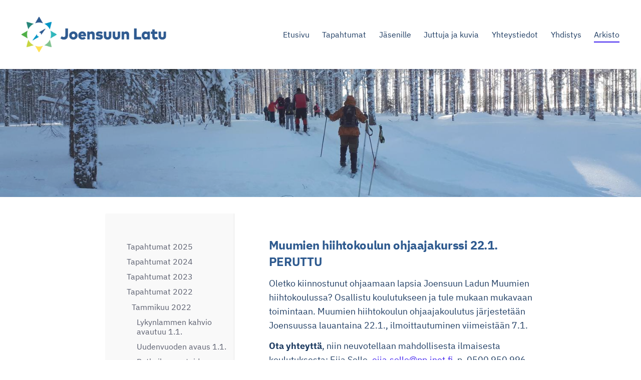

--- FILE ---
content_type: text/html; charset=utf-8
request_url: https://joensuunlatu.sporttisaitti.com/arkisto/tapahtumat-2022/tammikuu-2022/muumien-hiihtokoulun-ohjaajakurssi/
body_size: 21982
content:
<!DOCTYPE html>
<html class="no-js" lang="fi">

<head>
  <title>Muumien hiihtokoulun ohjaajakurssi 22.1. - Joensuun Latu  ry</title>
  <meta charset="utf-8">
  <meta name="viewport" content="width=device-width,initial-scale=1.0">
  <link rel="preconnect" href="https://fonts.avoine.com" crossorigin>
  <link rel="preconnect" href="https://bin.yhdistysavain.fi" crossorigin>
  <script data-cookieconsent="ignore">
    document.documentElement.classList.replace('no-js', 'js')
  </script>
  
  <link href="https://fonts.avoine.com/fonts/ibm-plex-sans/ya.css" rel="stylesheet" class="font-import">
  <link rel="stylesheet" href="/@css/browsing-1.css?b1768915418s1767173045605">
  
<link rel="canonical" href="https://joensuunlatu.sporttisaitti.com/arkisto/tapahtumat-2022/tammikuu-2022/muumien-hiihtokoulun-ohjaajakurssi/"><meta name="description" content="Muumien hiihtokoulun ohjaajakurssi 22.1. PERUTTU Oletko kiinnostunut ohjaamaan lapsia Joensuun Ladun Muumien hiihtokoulussa? Osallistu koulutukseen ja tule mukaan mukavaan toimintaan. Muumien…"><meta itemprop="name" content="Muumien hiihtokoulun ohjaajakurssi 22.1."><meta itemprop="url" content="https://joensuunlatu.sporttisaitti.com/arkisto/tapahtumat-2022/tammikuu-2022/muumien-hiihtokoulun-ohjaajakurssi/"><meta property="og:type" content="website"><meta property="og:title" content="Muumien hiihtokoulun ohjaajakurssi 22.1."><meta property="og:url" content="https://joensuunlatu.sporttisaitti.com/arkisto/tapahtumat-2022/tammikuu-2022/muumien-hiihtokoulun-ohjaajakurssi/"><meta property="og:description" content="Muumien hiihtokoulun ohjaajakurssi 22.1. PERUTTU Oletko kiinnostunut ohjaamaan lapsia Joensuun Ladun Muumien hiihtokoulussa? Osallistu koulutukseen ja tule mukaan mukavaan toimintaan. Muumien…"><meta property="og:site_name" content="Joensuun Latu  ry"><meta name="twitter:card" content="summary_large_image"><meta name="twitter:title" content="Muumien hiihtokoulun ohjaajakurssi 22.1."><meta name="twitter:description" content="Muumien hiihtokoulun ohjaajakurssi 22.1. PERUTTU Oletko kiinnostunut ohjaamaan lapsia Joensuun Ladun Muumien hiihtokoulussa? Osallistu koulutukseen ja tule mukaan mukavaan toimintaan. Muumien…"><link rel="preload" as="image" href="https://bin.yhdistysavain.fi/1563325/r93EvZAg4jmiWv0IoxlL0_rsUT/JoensuunLatu-logo_vaaka_vari_rgb.png"><link rel="preload" as="image" href="https://bin.yhdistysavain.fi/1563325/pb9fY0wnmdWDlpUdi2ak0dKDib/Hiiht%C3%A4j%C3%A4t.jpg" imagesrcset="https://bin.yhdistysavain.fi/1563325/pb9fY0wnmdWDlpUdi2ak0dKDib@500&#x3D;NN0zR1Za1E/Hiiht%C3%A4j%C3%A4t.jpg 500w, https://bin.yhdistysavain.fi/1563325/pb9fY0wnmdWDlpUdi2ak0dKDib@1000&#x3D;lWQWLOMl0z/Hiiht%C3%A4j%C3%A4t.jpg 1000w, https://bin.yhdistysavain.fi/1563325/pb9fY0wnmdWDlpUdi2ak0dKDib@1500&#x3D;TEwIxgAs0B/Hiiht%C3%A4j%C3%A4t.jpg 1500w, https://bin.yhdistysavain.fi/1563325/pb9fY0wnmdWDlpUdi2ak0dKDib@2000&#x3D;np6Ugdy2ME/Hiiht%C3%A4j%C3%A4t.jpg 2000w, https://bin.yhdistysavain.fi/1563325/pb9fY0wnmdWDlpUdi2ak0dKDib@2500&#x3D;hyfj5fYALz/Hiiht%C3%A4j%C3%A4t.jpg 2500w, https://bin.yhdistysavain.fi/1563325/pb9fY0wnmdWDlpUdi2ak0dKDib@3000&#x3D;XIq3gMXtfd/Hiiht%C3%A4j%C3%A4t.jpg 3000w, https://bin.yhdistysavain.fi/1563325/pb9fY0wnmdWDlpUdi2ak0dKDib@3500&#x3D;MRxGDwQalB/Hiiht%C3%A4j%C3%A4t.jpg 3500w, https://bin.yhdistysavain.fi/1563325/pb9fY0wnmdWDlpUdi2ak0dKDib/Hiiht%C3%A4j%C3%A4t.jpg 4000w">

  
  <script type="module" src="/@res/ssr-browsing/ssr-browsing.js?b1768915418"></script>
</head>

<body data-styles-page-id="1">
  
  
  <div id="app" class=""><a class="skip-link noindex" href="#start-of-content">Siirry sivun sisältöön</a><div class="bartender"><!----><div class="d4-mobile-bar noindex"><div class="d4-mobile-bar__col d4-mobile-bar__col--fill"><div class="d4-mobile-bar__item"><a class="d4-logo d4-logo--horizontal d4-logo--mobileBar noindex" href="/"><div class="d4-logo__image"></div><div class="d4-logo__textWrap"><span class="d4-logo__text">JOENSUUN LATU</span></div></a></div></div><div class="d4-mobile-bar__col"><button class="d4-mobile-bar__item d4-offcanvas-toggle" data-bartender-toggle="top"><span aria-hidden="true" class="icon d4-offcanvas-toggle__icon"><svg style="fill: currentColor; width: 17px; height: 17px" width="1792" height="1792" viewBox="0 0 1792 1792" xmlns="http://www.w3.org/2000/svg">
  <path d="M1664 1344v128q0 26-19 45t-45 19h-1408q-26 0-45-19t-19-45v-128q0-26 19-45t45-19h1408q26 0 45 19t19 45zm0-512v128q0 26-19 45t-45 19h-1408q-26 0-45-19t-19-45v-128q0-26 19-45t45-19h1408q26 0 45 19t19 45zm0-512v128q0 26-19 45t-45 19h-1408q-26 0-45-19t-19-45v-128q0-26 19-45t45-19h1408q26 0 45 19t19 45z"/>
</svg>
</span><span class="d4-offcanvas-toggle__text sr-only">Valikko</span></button></div><!----></div><div class="d4-canvas bartender__content"><header><div class="d4-background-layers"><div class="d4-background-layer d4-background-layer--brightness"></div><div class="d4-background-layer d4-background-layer--overlay"></div><div class="d4-background-layer d4-background-layer--fade"></div></div><div class="d4-header-wrapper"><div class="flex"><div class="flex__logo"><a class="d4-logo d4-logo--horizontal d4-logo--legacy noindex" href="/"><div class="d4-logo__image"></div><div class="d4-logo__textWrap"><span class="d4-logo__text">JOENSUUN LATU</span></div></a></div><div class="flex__nav"><nav class="d4-main-nav"><ul class="d4-main-nav__list" tabindex="-1"><!--[--><li class="d4-main-nav__item d4-main-nav__item--level-1"><a class="d4-main-nav__link" href="/" aria-current="false"><!----><span class="d4-main-nav__title">Etusivu</span><!----></a><!----></li><li class="d4-main-nav__item d4-main-nav__item--level-1 nav__item--has-children"><a class="d4-main-nav__link" href="/tapahtumakalenteri/" aria-current="false"><!----><span class="d4-main-nav__title">Tapahtumat</span><!----></a><!----></li><li class="d4-main-nav__item d4-main-nav__item--level-1 nav__item--has-children"><a class="d4-main-nav__link" href="/jasenille/" aria-current="false"><!----><span class="d4-main-nav__title">Jäsenille</span><!----></a><!----></li><li class="d4-main-nav__item d4-main-nav__item--level-1 nav__item--has-children"><a class="d4-main-nav__link" href="/retkijuttuja/" aria-current="false"><!----><span class="d4-main-nav__title">Juttuja ja kuvia</span><!----></a><!----></li><li class="d4-main-nav__item d4-main-nav__item--level-1 nav__item--has-children"><a class="d4-main-nav__link" href="/yhteystiedot/" aria-current="false"><!----><span class="d4-main-nav__title">Yhteystiedot</span><!----></a><!----></li><li class="d4-main-nav__item d4-main-nav__item--level-1 nav__item--has-children"><a class="d4-main-nav__link" href="/yhdistysasiat/" aria-current="false"><!----><span class="d4-main-nav__title">Yhdistys</span><!----></a><!----></li><li class="d4-main-nav__item d4-main-nav__item--level-1 d4-main-nav__item--parent nav__item--has-children"><a class="d4-main-nav__link" href="/arkisto/" aria-current="false"><!----><span class="d4-main-nav__title">Arkisto</span><!----></a><!----></li><!--]--></ul></nav><!----></div></div></div><!--[--><!--]--></header><div class="d4-canvas-wrapper"><div class="has-children content"><aside><nav class="d4-sub-nav"><ul class="d4-sub-nav__list" tabindex="-1"><!--[--><li class="d4-sub-nav__item d4-sub-nav__item--level-1"><a class="d4-sub-nav__link" href="/arkisto/tapahtumat-2025/" aria-current="false"><!----><span class="d4-sub-nav__title">Tapahtumat 2025</span><!----></a><!----></li><li class="d4-sub-nav__item d4-sub-nav__item--level-1"><a class="d4-sub-nav__link" href="/arkisto/tapahtumat-2024/" aria-current="false"><!----><span class="d4-sub-nav__title">Tapahtumat 2024</span><!----></a><!----></li><li class="d4-sub-nav__item d4-sub-nav__item--level-1"><a class="d4-sub-nav__link" href="/arkisto/tapahtumat-2023/" aria-current="false"><!----><span class="d4-sub-nav__title">Tapahtumat 2023</span><!----></a><!----></li><li class="d4-sub-nav__item d4-sub-nav__item--level-1 d4-sub-nav__item--parent nav__item--has-children"><a class="d4-sub-nav__link" href="/arkisto/tapahtumat-2022/" aria-current="false"><!----><span class="d4-sub-nav__title">Tapahtumat 2022</span><!----></a><!--[--><!----><ul class="d4-sub-nav__list" tabindex="-1" id="nav__list--1597" aria-label="Sivun Tapahtumat 2022 alasivut"><!--[--><li class="d4-sub-nav__item d4-sub-nav__item--level-2 d4-sub-nav__item--parent nav__item--has-children"><a class="d4-sub-nav__link" href="/arkisto/tapahtumat-2022/tammikuu-2022/" aria-current="false"><!----><span class="d4-sub-nav__title">Tammikuu 2022</span><!----></a><!--[--><!----><ul class="d4-sub-nav__list" tabindex="-1" id="nav__list--1598" aria-label="Sivun Tammikuu 2022 alasivut"><!--[--><li class="d4-sub-nav__item d4-sub-nav__item--level-3"><a class="d4-sub-nav__link" href="/arkisto/tapahtumat-2022/tammikuu-2022/lykynlammen-kahvio-avautuu-1-1/" aria-current="false"><!----><span class="d4-sub-nav__title">Lykynlammen kahvio avautuu 1.1.</span><!----></a><!----></li><li class="d4-sub-nav__item d4-sub-nav__item--level-3"><a class="d4-sub-nav__link" href="/arkisto/tapahtumat-2022/tammikuu-2022/uudenvuoden-avaus-1-1/" aria-current="false"><!----><span class="d4-sub-nav__title">Uudenvuoden avaus 1.1.</span><!----></a><!----></li><li class="d4-sub-nav__item d4-sub-nav__item--level-3"><a class="d4-sub-nav__link" href="/arkisto/tapahtumat-2022/tammikuu-2022/retkeilyvarusteiden-kirppari-2-1/" aria-current="false"><!----><span class="d4-sub-nav__title">Retkeilyvarusteiden kirppari 2.1.</span><!----></a><!----></li><li class="d4-sub-nav__item d4-sub-nav__item--level-3"><a class="d4-sub-nav__link" href="/arkisto/tapahtumat-2022/tammikuu-2022/lumikenkaretki-lykynlammella-8-1/" aria-current="false"><!----><span class="d4-sub-nav__title">Lumikenkäretki Lykynlammella 8.1.</span><!----></a><!----></li><li class="d4-sub-nav__item d4-sub-nav__item--level-3"><a class="d4-sub-nav__link" href="/arkisto/tapahtumat-2022/tammikuu-2022/lumikenkaretki-lykynlammella-15-1/" aria-current="false"><!----><span class="d4-sub-nav__title">Lumikenkäretki Lykynlammella 15.1.</span><!----></a><!----></li><li class="d4-sub-nav__item d4-sub-nav__item--level-3"><a class="d4-sub-nav__link" href="/arkisto/tapahtumat-2022/tammikuu-2022/aikuisten-hiihtokoulu-15-1/" aria-current="false"><!----><span class="d4-sub-nav__title">Aikuisten hiihtokoulu 15.1.</span><!----></a><!----></li><li class="d4-sub-nav__item d4-sub-nav__item--level-3"><a class="d4-sub-nav__link" href="/arkisto/tapahtumat-2022/tammikuu-2022/umpihankihiihtoa-lykynlammella-16-1/" aria-current="false"><!----><span class="d4-sub-nav__title">Umpihankihiihtoa Lykynlammella 16.1.</span><!----></a><!----></li><li class="d4-sub-nav__item d4-sub-nav__item--level-3"><a class="d4-sub-nav__link" href="/arkisto/tapahtumat-2022/tammikuu-2022/valokuvailta-lapin-retkia-17-1/" aria-current="false"><!----><span class="d4-sub-nav__title">Valokuvailta: Lapin retkiä 17.1.</span><!----></a><!----></li><li class="d4-sub-nav__item d4-sub-nav__item--level-3"><a class="d4-sub-nav__link" href="/arkisto/tapahtumat-2022/tammikuu-2022/lumikenkaretki-lykynlammella-22-1/" aria-current="false"><!----><span class="d4-sub-nav__title">Lumikenkäretki Lykynlammella 22.1.</span><!----></a><!----></li><li class="d4-sub-nav__item d4-sub-nav__item--level-3 d4-sub-nav__item--parent d4-sub-nav__item--current"><a class="d4-sub-nav__link" href="/arkisto/tapahtumat-2022/tammikuu-2022/muumien-hiihtokoulun-ohjaajakurssi/" aria-current="page"><!----><span class="d4-sub-nav__title">Muumien hiihtokoulun ohjaajakurssi 22.1.</span><!----></a><!----></li><li class="d4-sub-nav__item d4-sub-nav__item--level-3"><a class="d4-sub-nav__link" href="/arkisto/tapahtumat-2022/tammikuu-2022/koko-suomen-laturetki-kansallinen-h/" aria-current="false"><!----><span class="d4-sub-nav__title">Koko Suomen laturetki (Kansallinen hiihtopäivä) 29.1.</span><!----></a><!----></li><li class="d4-sub-nav__item d4-sub-nav__item--level-3"><a class="d4-sub-nav__link" href="/arkisto/tapahtumat-2022/tammikuu-2022/lasten-laturetki-kansallinen-hiihto/" aria-current="false"><!----><span class="d4-sub-nav__title">Lasten laturetki (Kansallinen hiihtopäivä) 29.1.</span><!----></a><!----></li><li class="d4-sub-nav__item d4-sub-nav__item--level-3"><a class="d4-sub-nav__link" href="/arkisto/tapahtumat-2022/tammikuu-2022/lumikenkaretki-29-1/" aria-current="false"><!----><span class="d4-sub-nav__title">Lumikenkäretki 29.1.</span><!----></a><!----></li><!--]--></ul><!--]--></li><li class="d4-sub-nav__item d4-sub-nav__item--level-2"><a class="d4-sub-nav__link" href="/arkisto/tapahtumat-2022/helmikuu-2022/" aria-current="false"><!----><span class="d4-sub-nav__title">Helmikuu 2022</span><!----></a><!----></li><li class="d4-sub-nav__item d4-sub-nav__item--level-2"><a class="d4-sub-nav__link" href="/arkisto/tapahtumat-2022/maaliskuu-2022/" aria-current="false"><!----><span class="d4-sub-nav__title">Maaliskuu 2022</span><!----></a><!----></li><li class="d4-sub-nav__item d4-sub-nav__item--level-2"><a class="d4-sub-nav__link" href="/arkisto/tapahtumat-2022/huhtikuu-2022/" aria-current="false"><!----><span class="d4-sub-nav__title">Huhtikuu 2022</span><!----></a><!----></li><li class="d4-sub-nav__item d4-sub-nav__item--level-2"><a class="d4-sub-nav__link" href="/arkisto/tapahtumat-2022/toukokuu-2022/" aria-current="false"><!----><span class="d4-sub-nav__title">Toukokuu 2022</span><!----></a><!----></li><li class="d4-sub-nav__item d4-sub-nav__item--level-2"><a class="d4-sub-nav__link" href="/arkisto/tapahtumat-2022/kesakuu-2022/" aria-current="false"><!----><span class="d4-sub-nav__title">Kesäkuu 2022</span><!----></a><!----></li><li class="d4-sub-nav__item d4-sub-nav__item--level-2"><a class="d4-sub-nav__link" href="/arkisto/tapahtumat-2022/heinakuu-2022/" aria-current="false"><!----><span class="d4-sub-nav__title">Heinäkuu 2022</span><!----></a><!----></li><li class="d4-sub-nav__item d4-sub-nav__item--level-2"><a class="d4-sub-nav__link" href="/arkisto/tapahtumat-2022/elokuu-2022/" aria-current="false"><!----><span class="d4-sub-nav__title">Elokuu 2022</span><!----></a><!----></li><li class="d4-sub-nav__item d4-sub-nav__item--level-2"><a class="d4-sub-nav__link" href="/arkisto/tapahtumat-2022/syyskuu-2022/" aria-current="false"><!----><span class="d4-sub-nav__title">Syyskuu 2022</span><!----></a><!----></li><li class="d4-sub-nav__item d4-sub-nav__item--level-2"><a class="d4-sub-nav__link" href="/arkisto/tapahtumat-2022/lokakuu-2022/" aria-current="false"><!----><span class="d4-sub-nav__title">Lokakuu 2022</span><!----></a><!----></li><li class="d4-sub-nav__item d4-sub-nav__item--level-2"><a class="d4-sub-nav__link" href="/arkisto/tapahtumat-2022/marraskuu-2022/" aria-current="false"><!----><span class="d4-sub-nav__title">Marraskuu 2022</span><!----></a><!----></li><li class="d4-sub-nav__item d4-sub-nav__item--level-2"><a class="d4-sub-nav__link" href="/arkisto/tapahtumat-2022/joulukuu-2022/" aria-current="false"><!----><span class="d4-sub-nav__title">Joulukuu 2022</span><!----></a><!----></li><!--]--></ul><!--]--></li><li class="d4-sub-nav__item d4-sub-nav__item--level-1"><a class="d4-sub-nav__link" href="/arkisto/tapahtumat-2021/" aria-current="false"><!----><span class="d4-sub-nav__title">Tapahtumat 2021</span><!----></a><!----></li><li class="d4-sub-nav__item d4-sub-nav__item--level-1"><a class="d4-sub-nav__link" href="/arkisto/in-english-activities-2025/" aria-current="false"><!----><span class="d4-sub-nav__title">In English activities 2025</span><!----></a><!----></li><li class="d4-sub-nav__item d4-sub-nav__item--level-1"><a class="d4-sub-nav__link" href="/arkisto/in-english-activities-2024/" aria-current="false"><!----><span class="d4-sub-nav__title">In English activities 2024</span><!----></a><!----></li><li class="d4-sub-nav__item d4-sub-nav__item--level-1"><a class="d4-sub-nav__link" href="/arkisto/in-english-activities-2023/" aria-current="false"><!----><span class="d4-sub-nav__title">In English activities 2023</span><!----></a><!----></li><li class="d4-sub-nav__item d4-sub-nav__item--level-1"><a class="d4-sub-nav__link" href="/arkisto/in-english-activities-2022/" aria-current="false"><!----><span class="d4-sub-nav__title">In English activities 2022</span><!----></a><!----></li><li class="d4-sub-nav__item d4-sub-nav__item--level-1"><a class="d4-sub-nav__link" href="/arkisto/vanhoilta-nettisivuilta/" aria-current="false"><!----><span class="d4-sub-nav__title">Vanhoilta nettisivuilta</span><!----></a><!----></li><!--]--></ul></nav><div class="zone-container"><div class="zone" data-zone-id="75sidebar"><!----><!--[--><!--]--><!----></div><!----></div></aside><main role="main" id="start-of-content"><div class="zone-container"><div class="zone" data-zone-id="50main"><!----><!--[--><!--[--><div class="widget-container" id="wc-cieYkNFgZtWQfNltpfR1"><div id="widget-cieYkNFgZtWQfNltpfR1" class="widget widget-text"><!--[--><div><h3>Muumien hiihtokoulun ohjaajakurssi 22.1. PERUTTU</h3></div><!--]--></div></div><!--]--><!--[--><div class="widget-container" id="wc-xhXlvAAsxdFnFi6rdZak"><div id="widget-xhXlvAAsxdFnFi6rdZak" class="widget widget-text"><!--[--><div><p>Oletko kiinnostunut ohjaamaan lapsia Joensuun Ladun Muumien hiihtokoulussa? Osallistu koulutukseen ja tule mukaan mukavaan toimintaan. Muumien hiihtokoulun ohjaajakoulutus järjestetään Joensuussa lauantaina 22.1., ilmoittautuminen viimeistään 7.1.</p><p><strong>Ota yhteyttä</strong>, niin neuvotellaan mahdollisesta ilmaisesta koulutuksesta: Eija Sollo, <a href="mailto:eija.sollo@pp.inet.fi" rel="noopener">eija.sollo@pp.inet.fi</a>, p. 0500 950 996</p></div><!--]--></div></div><!--]--><!--]--><!----></div><!----></div></main></div><footer class="d4-footer"><div class="d4-footer__wrap flex"><div class="d4-footer__copylogin copylogin"><span><a id="login-link" href="/@admin/website/?page=%2Farkisto%2Ftapahtumat-2022%2Ftammikuu-2022%2Fmuumien-hiihtokoulun-ohjaajakurssi%2F" target="_top" rel="nofollow" aria-label="Kirjaudu sivustolle"> © </a> Joensuun Latu  ry</span></div><div class="d4-footer__menu footer-menu" data-widget-edit-tip=""><ul><li><a href="https://joensuunlatu.sporttisaitti.com/yhdistysasiat/tietosuojaselosteet/">Tietosuojaseloste</a></li><!----><li class="footer-menu__iconItem"><a class="footer-menu__iconLink" href="https://www.facebook.com/Joensuun-Latu-ry-470202003036201/" target="_blank"><span aria-hidden="true" class="icon footer-menu__icon"><svg style="fill: currentColor; width: 16px; height: 16px" width="1792" height="1792" viewBox="0 0 1792 1792" xmlns="http://www.w3.org/2000/svg" fill="#819798">
  <path d="M1343 12v264h-157q-86 0-116 36t-30 108v189h293l-39 296h-254v759h-306v-759h-255v-296h255v-218q0-186 104-288.5t277-102.5q147 0 228 12z"/>
</svg>
</span><span class="sr-only">Facebook</span></a></li><!----><!----><li><a href="https://www.yhdistysavain.fi" class="made-with" target="_blank" rel="noopener">Tehty Yhdistysavaimella</a></li></ul></div></div></footer></div></div><div class="d4-offcanvas d4-offcanvas--top bartender__bar bartender__bar--top" aria-label="Valikko" mode="float"><!----><nav class="d4-mobile-nav"><ul class="d4-mobile-nav__list" tabindex="-1"><!--[--><li class="d4-mobile-nav__item d4-mobile-nav__item--level-1"><a class="d4-mobile-nav__link" href="/" aria-current="false"><!----><span class="d4-mobile-nav__title">Etusivu</span><!----></a><!----></li><li class="d4-mobile-nav__item d4-mobile-nav__item--level-1 d4-mobile-nav__item--has-children"><a class="d4-mobile-nav__link" href="/tapahtumakalenteri/" aria-current="false"><!----><span class="d4-mobile-nav__title">Tapahtumat</span><!----></a><!--[--><button class="navExpand navExpand--active" data-text-expand="Näytä sivun Tapahtumat alasivut" data-text-unexpand="Piilota sivun Tapahtumat alasivut" aria-label="Näytä sivun Tapahtumat alasivut" aria-controls="nav__list--1252" aria-expanded="true"><span aria-hidden="true" class="icon navExpand__icon navExpand__icon--plus"><svg style="fill: currentColor; width: 14px; height: 14px" width="11" height="11" viewBox="0 0 11 11" xmlns="http://www.w3.org/2000/svg">
  <path d="M11 5.182v.636c0 .227-.08.42-.24.58-.158.16-.35.238-.578.238H6.636v3.546c0 .227-.08.42-.238.58-.16.158-.353.238-.58.238h-.636c-.227 0-.42-.08-.58-.24-.16-.158-.238-.35-.238-.578V6.636H.818c-.227 0-.42-.08-.58-.238C.08 6.238 0 6.045 0 5.818v-.636c0-.227.08-.42.24-.58.158-.16.35-.238.578-.238h3.546V.818c0-.227.08-.42.238-.58.16-.158.353-.238.58-.238h.636c.227 0 .42.08.58.24.16.158.238.35.238.578v3.546h3.546c.227 0 .42.08.58.238.158.16.238.353.238.58z" fill-rule="nonzero"/>
</svg>
</span><span aria-hidden="true" class="icon navExpand__icon navExpand__icon--minus"><svg style="fill: currentColor; width: 14px; height: 14px" width="1792" height="1792" viewBox="0 0 1792 1792" xmlns="http://www.w3.org/2000/svg">
  <path d="M1600 736v192q0 40-28 68t-68 28h-1216q-40 0-68-28t-28-68v-192q0-40 28-68t68-28h1216q40 0 68 28t28 68z"/>
</svg>
</span></button><ul class="d4-mobile-nav__list" tabindex="-1" id="nav__list--1252" aria-label="Sivun Tapahtumat alasivut"><!--[--><li class="d4-mobile-nav__item d4-mobile-nav__item--level-2 d4-mobile-nav__item--has-children"><a class="d4-mobile-nav__link" href="/tapahtumakalenteri/tammikuu-2026/" aria-current="false"><!----><span class="d4-mobile-nav__title">Tammikuu 2026</span><!----></a><!--[--><button class="navExpand navExpand--active" data-text-expand="Näytä sivun Tammikuu 2026 alasivut" data-text-unexpand="Piilota sivun Tammikuu 2026 alasivut" aria-label="Näytä sivun Tammikuu 2026 alasivut" aria-controls="nav__list--2156" aria-expanded="true"><span aria-hidden="true" class="icon navExpand__icon navExpand__icon--plus"><svg style="fill: currentColor; width: 14px; height: 14px" width="11" height="11" viewBox="0 0 11 11" xmlns="http://www.w3.org/2000/svg">
  <path d="M11 5.182v.636c0 .227-.08.42-.24.58-.158.16-.35.238-.578.238H6.636v3.546c0 .227-.08.42-.238.58-.16.158-.353.238-.58.238h-.636c-.227 0-.42-.08-.58-.24-.16-.158-.238-.35-.238-.578V6.636H.818c-.227 0-.42-.08-.58-.238C.08 6.238 0 6.045 0 5.818v-.636c0-.227.08-.42.24-.58.158-.16.35-.238.578-.238h3.546V.818c0-.227.08-.42.238-.58.16-.158.353-.238.58-.238h.636c.227 0 .42.08.58.24.16.158.238.35.238.578v3.546h3.546c.227 0 .42.08.58.238.158.16.238.353.238.58z" fill-rule="nonzero"/>
</svg>
</span><span aria-hidden="true" class="icon navExpand__icon navExpand__icon--minus"><svg style="fill: currentColor; width: 14px; height: 14px" width="1792" height="1792" viewBox="0 0 1792 1792" xmlns="http://www.w3.org/2000/svg">
  <path d="M1600 736v192q0 40-28 68t-68 28h-1216q-40 0-68-28t-28-68v-192q0-40 28-68t68-28h1216q40 0 68 28t28 68z"/>
</svg>
</span></button><ul class="d4-mobile-nav__list" tabindex="-1" id="nav__list--2156" aria-label="Sivun Tammikuu 2026 alasivut"><!--[--><li class="d4-mobile-nav__item d4-mobile-nav__item--level-3"><a class="d4-mobile-nav__link" href="/tapahtumakalenteri/tammikuu-2026/talvikilometrikisa/" aria-current="false"><!----><span class="d4-mobile-nav__title">Talvikilometrikisa</span><!----></a><!----></li><li class="d4-mobile-nav__item d4-mobile-nav__item--level-3"><a class="d4-mobile-nav__link" href="/tapahtumakalenteri/tammikuu-2026/aikuisten-hiihtokoulu/" aria-current="false"><!----><span class="d4-mobile-nav__title">Aikuisten hiihtokoulu</span><!----></a><!----></li><li class="d4-mobile-nav__item d4-mobile-nav__item--level-3"><a class="d4-mobile-nav__link" href="/tapahtumakalenteri/tammikuu-2026/enska-entisten-nuorten-liikuntaryhm/" aria-current="false"><!----><span class="d4-mobile-nav__title">ENSKA - Entisten nuorten liikuntaryhmä</span><!----></a><!----></li><!--]--></ul><!--]--></li><li class="d4-mobile-nav__item d4-mobile-nav__item--level-2 d4-mobile-nav__item--has-children"><a class="d4-mobile-nav__link" href="/tapahtumakalenteri/helmikuu-2026/" aria-current="false"><!----><span class="d4-mobile-nav__title">Helmikuu 2026</span><!----></a><!--[--><button class="navExpand navExpand--active" data-text-expand="Näytä sivun Helmikuu 2026 alasivut" data-text-unexpand="Piilota sivun Helmikuu 2026 alasivut" aria-label="Näytä sivun Helmikuu 2026 alasivut" aria-controls="nav__list--2157" aria-expanded="true"><span aria-hidden="true" class="icon navExpand__icon navExpand__icon--plus"><svg style="fill: currentColor; width: 14px; height: 14px" width="11" height="11" viewBox="0 0 11 11" xmlns="http://www.w3.org/2000/svg">
  <path d="M11 5.182v.636c0 .227-.08.42-.24.58-.158.16-.35.238-.578.238H6.636v3.546c0 .227-.08.42-.238.58-.16.158-.353.238-.58.238h-.636c-.227 0-.42-.08-.58-.24-.16-.158-.238-.35-.238-.578V6.636H.818c-.227 0-.42-.08-.58-.238C.08 6.238 0 6.045 0 5.818v-.636c0-.227.08-.42.24-.58.158-.16.35-.238.578-.238h3.546V.818c0-.227.08-.42.238-.58.16-.158.353-.238.58-.238h.636c.227 0 .42.08.58.24.16.158.238.35.238.578v3.546h3.546c.227 0 .42.08.58.238.158.16.238.353.238.58z" fill-rule="nonzero"/>
</svg>
</span><span aria-hidden="true" class="icon navExpand__icon navExpand__icon--minus"><svg style="fill: currentColor; width: 14px; height: 14px" width="1792" height="1792" viewBox="0 0 1792 1792" xmlns="http://www.w3.org/2000/svg">
  <path d="M1600 736v192q0 40-28 68t-68 28h-1216q-40 0-68-28t-28-68v-192q0-40 28-68t68-28h1216q40 0 68 28t28 68z"/>
</svg>
</span></button><ul class="d4-mobile-nav__list" tabindex="-1" id="nav__list--2157" aria-label="Sivun Helmikuu 2026 alasivut"><!--[--><li class="d4-mobile-nav__item d4-mobile-nav__item--level-3"><a class="d4-mobile-nav__link" href="/tapahtumakalenteri/helmikuu-2026/talvikilometrikisa/" aria-current="false"><!----><span class="d4-mobile-nav__title">Talvikilometrikisa</span><!----></a><!----></li><li class="d4-mobile-nav__item d4-mobile-nav__item--level-3"><a class="d4-mobile-nav__link" href="/tapahtumakalenteri/helmikuu-2026/enska-entisten-nuorten-liikuntaryhm/" aria-current="false"><!----><span class="d4-mobile-nav__title">ENSKA - Entisten nuorten liikuntaryhmä</span><!----></a><!----></li><li class="d4-mobile-nav__item d4-mobile-nav__item--level-3"><a class="d4-mobile-nav__link" href="/tapahtumakalenteri/helmikuu-2026/muumien-hiihtokoulut/" aria-current="false"><!----><span class="d4-mobile-nav__title">Muumiperheen  hiihtokoulu</span><!----></a><!----></li><li class="d4-mobile-nav__item d4-mobile-nav__item--level-3"><a class="d4-mobile-nav__link" href="/tapahtumakalenteri/helmikuu-2026/muumipeikkojen-hiihtokoulu/" aria-current="false"><!----><span class="d4-mobile-nav__title">Muumipeikkojen hiihtokoulu</span><!----></a><!----></li><li class="d4-mobile-nav__item d4-mobile-nav__item--level-3"><a class="d4-mobile-nav__link" href="/tapahtumakalenteri/helmikuu-2026/valokuvailta/" aria-current="false"><!----><span class="d4-mobile-nav__title">Valokuvailta</span><!----></a><!----></li><li class="d4-mobile-nav__item d4-mobile-nav__item--level-3"><a class="d4-mobile-nav__link" href="/tapahtumakalenteri/helmikuu-2026/aikuisten-hiihtokoulu/" aria-current="false"><!----><span class="d4-mobile-nav__title">Aikuisten hiihtokoulu</span><!----></a><!----></li><li class="d4-mobile-nav__item d4-mobile-nav__item--level-3"><a class="d4-mobile-nav__link" href="/tapahtumakalenteri/helmikuu-2026/saunapyha/" aria-current="false"><!----><span class="d4-mobile-nav__title">Saunapyhä</span><!----></a><!----></li><!--]--></ul><!--]--></li><li class="d4-mobile-nav__item d4-mobile-nav__item--level-2 d4-mobile-nav__item--has-children"><a class="d4-mobile-nav__link" href="/tapahtumakalenteri/maaliskuu-2026/" aria-current="false"><!----><span class="d4-mobile-nav__title">Maaliskuu 2026</span><!----></a><!--[--><button class="navExpand navExpand--active" data-text-expand="Näytä sivun Maaliskuu 2026 alasivut" data-text-unexpand="Piilota sivun Maaliskuu 2026 alasivut" aria-label="Näytä sivun Maaliskuu 2026 alasivut" aria-controls="nav__list--2149" aria-expanded="true"><span aria-hidden="true" class="icon navExpand__icon navExpand__icon--plus"><svg style="fill: currentColor; width: 14px; height: 14px" width="11" height="11" viewBox="0 0 11 11" xmlns="http://www.w3.org/2000/svg">
  <path d="M11 5.182v.636c0 .227-.08.42-.24.58-.158.16-.35.238-.578.238H6.636v3.546c0 .227-.08.42-.238.58-.16.158-.353.238-.58.238h-.636c-.227 0-.42-.08-.58-.24-.16-.158-.238-.35-.238-.578V6.636H.818c-.227 0-.42-.08-.58-.238C.08 6.238 0 6.045 0 5.818v-.636c0-.227.08-.42.24-.58.158-.16.35-.238.578-.238h3.546V.818c0-.227.08-.42.238-.58.16-.158.353-.238.58-.238h.636c.227 0 .42.08.58.24.16.158.238.35.238.578v3.546h3.546c.227 0 .42.08.58.238.158.16.238.353.238.58z" fill-rule="nonzero"/>
</svg>
</span><span aria-hidden="true" class="icon navExpand__icon navExpand__icon--minus"><svg style="fill: currentColor; width: 14px; height: 14px" width="1792" height="1792" viewBox="0 0 1792 1792" xmlns="http://www.w3.org/2000/svg">
  <path d="M1600 736v192q0 40-28 68t-68 28h-1216q-40 0-68-28t-28-68v-192q0-40 28-68t68-28h1216q40 0 68 28t28 68z"/>
</svg>
</span></button><ul class="d4-mobile-nav__list" tabindex="-1" id="nav__list--2149" aria-label="Sivun Maaliskuu 2026 alasivut"><!--[--><li class="d4-mobile-nav__item d4-mobile-nav__item--level-3"><a class="d4-mobile-nav__link" href="/tapahtumakalenteri/maaliskuu-2026/enska-entisten-nuorten-liikuntaryhm/" aria-current="false"><!----><span class="d4-mobile-nav__title">ENSKA - Entisten nuorten liikuntaryhmä</span><!----></a><!----></li><li class="d4-mobile-nav__item d4-mobile-nav__item--level-3"><a class="d4-mobile-nav__link" href="/tapahtumakalenteri/maaliskuu-2026/valokuvailta/" aria-current="false"><!----><span class="d4-mobile-nav__title">Valokuvailta</span><!----></a><!----></li><li class="d4-mobile-nav__item d4-mobile-nav__item--level-3"><a class="d4-mobile-nav__link" href="/tapahtumakalenteri/maaliskuu-2026/hiihtoretki-kontiolahdelle-ja-hoyti/" aria-current="false"><!----><span class="d4-mobile-nav__title">Hiihtoretki Kontiolahdelle ja Höytiäiselle</span><!----></a><!----></li><li class="d4-mobile-nav__item d4-mobile-nav__item--level-3"><a class="d4-mobile-nav__link" href="/tapahtumakalenteri/maaliskuu-2026/kevaan-hiihtoviikko-sallassa/" aria-current="false"><!----><span class="d4-mobile-nav__title">Kevään hiihtoviikko Sallassa</span><!----></a><!----></li><li class="d4-mobile-nav__item d4-mobile-nav__item--level-3"><a class="d4-mobile-nav__link" href="/tapahtumakalenteri/maaliskuu-2026/kino-culinaire-ella-ja-kaverit-oper/" aria-current="false"><!----><span class="d4-mobile-nav__title">Kino Culinaire - Ella ja kaverit: Operaatio Saukko</span><!----></a><!----></li><!--]--></ul><!--]--></li><li class="d4-mobile-nav__item d4-mobile-nav__item--level-2 d4-mobile-nav__item--has-children"><a class="d4-mobile-nav__link" href="/tapahtumakalenteri/huhtikuu-2026/" aria-current="false"><!----><span class="d4-mobile-nav__title">Huhtikuu 2026</span><!----></a><!--[--><button class="navExpand navExpand--active" data-text-expand="Näytä sivun Huhtikuu 2026 alasivut" data-text-unexpand="Piilota sivun Huhtikuu 2026 alasivut" aria-label="Näytä sivun Huhtikuu 2026 alasivut" aria-controls="nav__list--2166" aria-expanded="true"><span aria-hidden="true" class="icon navExpand__icon navExpand__icon--plus"><svg style="fill: currentColor; width: 14px; height: 14px" width="11" height="11" viewBox="0 0 11 11" xmlns="http://www.w3.org/2000/svg">
  <path d="M11 5.182v.636c0 .227-.08.42-.24.58-.158.16-.35.238-.578.238H6.636v3.546c0 .227-.08.42-.238.58-.16.158-.353.238-.58.238h-.636c-.227 0-.42-.08-.58-.24-.16-.158-.238-.35-.238-.578V6.636H.818c-.227 0-.42-.08-.58-.238C.08 6.238 0 6.045 0 5.818v-.636c0-.227.08-.42.24-.58.158-.16.35-.238.578-.238h3.546V.818c0-.227.08-.42.238-.58.16-.158.353-.238.58-.238h.636c.227 0 .42.08.58.24.16.158.238.35.238.578v3.546h3.546c.227 0 .42.08.58.238.158.16.238.353.238.58z" fill-rule="nonzero"/>
</svg>
</span><span aria-hidden="true" class="icon navExpand__icon navExpand__icon--minus"><svg style="fill: currentColor; width: 14px; height: 14px" width="1792" height="1792" viewBox="0 0 1792 1792" xmlns="http://www.w3.org/2000/svg">
  <path d="M1600 736v192q0 40-28 68t-68 28h-1216q-40 0-68-28t-28-68v-192q0-40 28-68t68-28h1216q40 0 68 28t28 68z"/>
</svg>
</span></button><ul class="d4-mobile-nav__list" tabindex="-1" id="nav__list--2166" aria-label="Sivun Huhtikuu 2026 alasivut"><!--[--><li class="d4-mobile-nav__item d4-mobile-nav__item--level-3"><a class="d4-mobile-nav__link" href="/tapahtumakalenteri/huhtikuu-2026/enska-entisten-nuorten-liikuntaryhm/" aria-current="false"><!----><span class="d4-mobile-nav__title">ENSKA - Entisten nuorten liikuntaryhmä</span><!----></a><!----></li><li class="d4-mobile-nav__item d4-mobile-nav__item--level-3"><a class="d4-mobile-nav__link" href="/tapahtumakalenteri/huhtikuu-2026/valokuvailta-kirjailijavierailu/" aria-current="false"><!----><span class="d4-mobile-nav__title">Valokuvailta, kirjailijavierailu</span><!----></a><!----></li><!--]--></ul><!--]--></li><li class="d4-mobile-nav__item d4-mobile-nav__item--level-2 d4-mobile-nav__item--has-children"><a class="d4-mobile-nav__link" href="/tapahtumakalenteri/toukokuu-2026/" aria-current="false"><!----><span class="d4-mobile-nav__title">Toukokuu 2026</span><!----></a><!--[--><button class="navExpand navExpand--active" data-text-expand="Näytä sivun Toukokuu 2026 alasivut" data-text-unexpand="Piilota sivun Toukokuu 2026 alasivut" aria-label="Näytä sivun Toukokuu 2026 alasivut" aria-controls="nav__list--2168" aria-expanded="true"><span aria-hidden="true" class="icon navExpand__icon navExpand__icon--plus"><svg style="fill: currentColor; width: 14px; height: 14px" width="11" height="11" viewBox="0 0 11 11" xmlns="http://www.w3.org/2000/svg">
  <path d="M11 5.182v.636c0 .227-.08.42-.24.58-.158.16-.35.238-.578.238H6.636v3.546c0 .227-.08.42-.238.58-.16.158-.353.238-.58.238h-.636c-.227 0-.42-.08-.58-.24-.16-.158-.238-.35-.238-.578V6.636H.818c-.227 0-.42-.08-.58-.238C.08 6.238 0 6.045 0 5.818v-.636c0-.227.08-.42.24-.58.158-.16.35-.238.578-.238h3.546V.818c0-.227.08-.42.238-.58.16-.158.353-.238.58-.238h.636c.227 0 .42.08.58.24.16.158.238.35.238.578v3.546h3.546c.227 0 .42.08.58.238.158.16.238.353.238.58z" fill-rule="nonzero"/>
</svg>
</span><span aria-hidden="true" class="icon navExpand__icon navExpand__icon--minus"><svg style="fill: currentColor; width: 14px; height: 14px" width="1792" height="1792" viewBox="0 0 1792 1792" xmlns="http://www.w3.org/2000/svg">
  <path d="M1600 736v192q0 40-28 68t-68 28h-1216q-40 0-68-28t-28-68v-192q0-40 28-68t68-28h1216q40 0 68 28t28 68z"/>
</svg>
</span></button><ul class="d4-mobile-nav__list" tabindex="-1" id="nav__list--2168" aria-label="Sivun Toukokuu 2026 alasivut"><!--[--><li class="d4-mobile-nav__item d4-mobile-nav__item--level-3"><a class="d4-mobile-nav__link" href="/tapahtumakalenteri/toukokuu-2026/susitaival-75-km-joensuun-latu-75-v/" aria-current="false"><!----><span class="d4-mobile-nav__title">Susitaival 75 km -Joensuun Latu 75 v.!</span><!----></a><!----></li><!--]--></ul><!--]--></li><!--]--></ul><!--]--></li><li class="d4-mobile-nav__item d4-mobile-nav__item--level-1 d4-mobile-nav__item--has-children"><a class="d4-mobile-nav__link" href="/jasenille/" aria-current="false"><!----><span class="d4-mobile-nav__title">Jäsenille</span><!----></a><!--[--><button class="navExpand navExpand--active" data-text-expand="Näytä sivun Jäsenille alasivut" data-text-unexpand="Piilota sivun Jäsenille alasivut" aria-label="Näytä sivun Jäsenille alasivut" aria-controls="nav__list--1322" aria-expanded="true"><span aria-hidden="true" class="icon navExpand__icon navExpand__icon--plus"><svg style="fill: currentColor; width: 14px; height: 14px" width="11" height="11" viewBox="0 0 11 11" xmlns="http://www.w3.org/2000/svg">
  <path d="M11 5.182v.636c0 .227-.08.42-.24.58-.158.16-.35.238-.578.238H6.636v3.546c0 .227-.08.42-.238.58-.16.158-.353.238-.58.238h-.636c-.227 0-.42-.08-.58-.24-.16-.158-.238-.35-.238-.578V6.636H.818c-.227 0-.42-.08-.58-.238C.08 6.238 0 6.045 0 5.818v-.636c0-.227.08-.42.24-.58.158-.16.35-.238.578-.238h3.546V.818c0-.227.08-.42.238-.58.16-.158.353-.238.58-.238h.636c.227 0 .42.08.58.24.16.158.238.35.238.578v3.546h3.546c.227 0 .42.08.58.238.158.16.238.353.238.58z" fill-rule="nonzero"/>
</svg>
</span><span aria-hidden="true" class="icon navExpand__icon navExpand__icon--minus"><svg style="fill: currentColor; width: 14px; height: 14px" width="1792" height="1792" viewBox="0 0 1792 1792" xmlns="http://www.w3.org/2000/svg">
  <path d="M1600 736v192q0 40-28 68t-68 28h-1216q-40 0-68-28t-28-68v-192q0-40 28-68t68-28h1216q40 0 68 28t28 68z"/>
</svg>
</span></button><ul class="d4-mobile-nav__list" tabindex="-1" id="nav__list--1322" aria-label="Sivun Jäsenille alasivut"><!--[--><li class="d4-mobile-nav__item d4-mobile-nav__item--level-2"><a class="d4-mobile-nav__link" href="/jasenille/jasenpolku/" aria-current="false"><!----><span class="d4-mobile-nav__title">Jäsenpolku</span><!----></a><!----></li><li class="d4-mobile-nav__item d4-mobile-nav__item--level-2"><a class="d4-mobile-nav__link" href="/jasenille/jasenedut/" aria-current="false"><!----><span class="d4-mobile-nav__title">Jäsenedut</span><!----></a><!----></li><li class="d4-mobile-nav__item d4-mobile-nav__item--level-2"><a class="d4-mobile-nav__link" href="/jasenille/ensilumenlatu-kontiolahdella/" aria-current="false"><!----><span class="d4-mobile-nav__title">Ensilumenlatu Kontiolahdella</span><!----></a><!----></li><li class="d4-mobile-nav__item d4-mobile-nav__item--level-2"><a class="d4-mobile-nav__link" href="/jasenille/ensilumenlatu-parnavaaralla/" aria-current="false"><!----><span class="d4-mobile-nav__title">Ensilumenlatu Pärnävaaralla</span><!----></a><!----></li><li class="d4-mobile-nav__item d4-mobile-nav__item--level-2"><a class="d4-mobile-nav__link" href="/jasenille/vapaaehtoiseksi/" aria-current="false"><!----><span class="d4-mobile-nav__title">Vapaaehtoiseksi</span><!----></a><!----></li><li class="d4-mobile-nav__item d4-mobile-nav__item--level-2 d4-mobile-nav__item--has-children"><a class="d4-mobile-nav__link" href="/jasenille/viestinta/" aria-current="false"><!----><span class="d4-mobile-nav__title">Viestintä</span><!----></a><!--[--><button class="navExpand navExpand--active" data-text-expand="Näytä sivun Viestintä alasivut" data-text-unexpand="Piilota sivun Viestintä alasivut" aria-label="Näytä sivun Viestintä alasivut" aria-controls="nav__list--1349" aria-expanded="true"><span aria-hidden="true" class="icon navExpand__icon navExpand__icon--plus"><svg style="fill: currentColor; width: 14px; height: 14px" width="11" height="11" viewBox="0 0 11 11" xmlns="http://www.w3.org/2000/svg">
  <path d="M11 5.182v.636c0 .227-.08.42-.24.58-.158.16-.35.238-.578.238H6.636v3.546c0 .227-.08.42-.238.58-.16.158-.353.238-.58.238h-.636c-.227 0-.42-.08-.58-.24-.16-.158-.238-.35-.238-.578V6.636H.818c-.227 0-.42-.08-.58-.238C.08 6.238 0 6.045 0 5.818v-.636c0-.227.08-.42.24-.58.158-.16.35-.238.578-.238h3.546V.818c0-.227.08-.42.238-.58.16-.158.353-.238.58-.238h.636c.227 0 .42.08.58.24.16.158.238.35.238.578v3.546h3.546c.227 0 .42.08.58.238.158.16.238.353.238.58z" fill-rule="nonzero"/>
</svg>
</span><span aria-hidden="true" class="icon navExpand__icon navExpand__icon--minus"><svg style="fill: currentColor; width: 14px; height: 14px" width="1792" height="1792" viewBox="0 0 1792 1792" xmlns="http://www.w3.org/2000/svg">
  <path d="M1600 736v192q0 40-28 68t-68 28h-1216q-40 0-68-28t-28-68v-192q0-40 28-68t68-28h1216q40 0 68 28t28 68z"/>
</svg>
</span></button><ul class="d4-mobile-nav__list" tabindex="-1" id="nav__list--1349" aria-label="Sivun Viestintä alasivut"><!--[--><li class="d4-mobile-nav__item d4-mobile-nav__item--level-3"><a class="d4-mobile-nav__link" href="/jasenille/viestinta/uutiskirje/" aria-current="false"><!----><span class="d4-mobile-nav__title">Uutiskirje</span><!----></a><!----></li><li class="d4-mobile-nav__item d4-mobile-nav__item--level-3"><a class="d4-mobile-nav__link" href="/jasenille/viestinta/uutiskirjeen-tilaus/" aria-current="false"><!----><span class="d4-mobile-nav__title">Uutiskirjeen tilaus</span><!----></a><!----></li><!--]--></ul><!--]--></li><li class="d4-mobile-nav__item d4-mobile-nav__item--level-2"><a class="d4-mobile-nav__link" href="/jasenille/jasenlehdet/" aria-current="false"><!----><span class="d4-mobile-nav__title">Jäsenlehdet</span><!----></a><!----></li><li class="d4-mobile-nav__item d4-mobile-nav__item--level-2 d4-mobile-nav__item--has-children"><a class="d4-mobile-nav__link" href="/jasenille/arkisto/" aria-current="false"><!----><span class="d4-mobile-nav__title">Arkisto</span><!----></a><!--[--><button class="navExpand navExpand--active" data-text-expand="Näytä sivun Arkisto alasivut" data-text-unexpand="Piilota sivun Arkisto alasivut" aria-label="Näytä sivun Arkisto alasivut" aria-controls="nav__list--1367" aria-expanded="true"><span aria-hidden="true" class="icon navExpand__icon navExpand__icon--plus"><svg style="fill: currentColor; width: 14px; height: 14px" width="11" height="11" viewBox="0 0 11 11" xmlns="http://www.w3.org/2000/svg">
  <path d="M11 5.182v.636c0 .227-.08.42-.24.58-.158.16-.35.238-.578.238H6.636v3.546c0 .227-.08.42-.238.58-.16.158-.353.238-.58.238h-.636c-.227 0-.42-.08-.58-.24-.16-.158-.238-.35-.238-.578V6.636H.818c-.227 0-.42-.08-.58-.238C.08 6.238 0 6.045 0 5.818v-.636c0-.227.08-.42.24-.58.158-.16.35-.238.578-.238h3.546V.818c0-.227.08-.42.238-.58.16-.158.353-.238.58-.238h.636c.227 0 .42.08.58.24.16.158.238.35.238.578v3.546h3.546c.227 0 .42.08.58.238.158.16.238.353.238.58z" fill-rule="nonzero"/>
</svg>
</span><span aria-hidden="true" class="icon navExpand__icon navExpand__icon--minus"><svg style="fill: currentColor; width: 14px; height: 14px" width="1792" height="1792" viewBox="0 0 1792 1792" xmlns="http://www.w3.org/2000/svg">
  <path d="M1600 736v192q0 40-28 68t-68 28h-1216q-40 0-68-28t-28-68v-192q0-40 28-68t68-28h1216q40 0 68 28t28 68z"/>
</svg>
</span></button><ul class="d4-mobile-nav__list" tabindex="-1" id="nav__list--1367" aria-label="Sivun Arkisto alasivut"><!--[--><li class="d4-mobile-nav__item d4-mobile-nav__item--level-3"><a class="d4-mobile-nav__link" href="/jasenille/arkisto/jasenlehdet/" aria-current="false"><!----><span class="d4-mobile-nav__title">Jäsenlehdet</span><!----></a><!----></li><!--]--></ul><!--]--></li><!--]--></ul><!--]--></li><li class="d4-mobile-nav__item d4-mobile-nav__item--level-1 d4-mobile-nav__item--has-children"><a class="d4-mobile-nav__link" href="/retkijuttuja/" aria-current="false"><!----><span class="d4-mobile-nav__title">Juttuja ja kuvia</span><!----></a><!--[--><button class="navExpand navExpand--active" data-text-expand="Näytä sivun Juttuja ja kuvia alasivut" data-text-unexpand="Piilota sivun Juttuja ja kuvia alasivut" aria-label="Näytä sivun Juttuja ja kuvia alasivut" aria-controls="nav__list--1282" aria-expanded="true"><span aria-hidden="true" class="icon navExpand__icon navExpand__icon--plus"><svg style="fill: currentColor; width: 14px; height: 14px" width="11" height="11" viewBox="0 0 11 11" xmlns="http://www.w3.org/2000/svg">
  <path d="M11 5.182v.636c0 .227-.08.42-.24.58-.158.16-.35.238-.578.238H6.636v3.546c0 .227-.08.42-.238.58-.16.158-.353.238-.58.238h-.636c-.227 0-.42-.08-.58-.24-.16-.158-.238-.35-.238-.578V6.636H.818c-.227 0-.42-.08-.58-.238C.08 6.238 0 6.045 0 5.818v-.636c0-.227.08-.42.24-.58.158-.16.35-.238.578-.238h3.546V.818c0-.227.08-.42.238-.58.16-.158.353-.238.58-.238h.636c.227 0 .42.08.58.24.16.158.238.35.238.578v3.546h3.546c.227 0 .42.08.58.238.158.16.238.353.238.58z" fill-rule="nonzero"/>
</svg>
</span><span aria-hidden="true" class="icon navExpand__icon navExpand__icon--minus"><svg style="fill: currentColor; width: 14px; height: 14px" width="1792" height="1792" viewBox="0 0 1792 1792" xmlns="http://www.w3.org/2000/svg">
  <path d="M1600 736v192q0 40-28 68t-68 28h-1216q-40 0-68-28t-28-68v-192q0-40 28-68t68-28h1216q40 0 68 28t28 68z"/>
</svg>
</span></button><ul class="d4-mobile-nav__list" tabindex="-1" id="nav__list--1282" aria-label="Sivun Juttuja ja kuvia alasivut"><!--[--><li class="d4-mobile-nav__item d4-mobile-nav__item--level-2 d4-mobile-nav__item--has-children"><a class="d4-mobile-nav__link" href="/retkijuttuja/retkikertomuksia-ja-juttuja/" aria-current="false"><!----><span class="d4-mobile-nav__title">Retkikertomuksia ja juttuja</span><!----></a><!--[--><button class="navExpand navExpand--active" data-text-expand="Näytä sivun Retkikertomuksia ja juttuja alasivut" data-text-unexpand="Piilota sivun Retkikertomuksia ja juttuja alasivut" aria-label="Näytä sivun Retkikertomuksia ja juttuja alasivut" aria-controls="nav__list--1375" aria-expanded="true"><span aria-hidden="true" class="icon navExpand__icon navExpand__icon--plus"><svg style="fill: currentColor; width: 14px; height: 14px" width="11" height="11" viewBox="0 0 11 11" xmlns="http://www.w3.org/2000/svg">
  <path d="M11 5.182v.636c0 .227-.08.42-.24.58-.158.16-.35.238-.578.238H6.636v3.546c0 .227-.08.42-.238.58-.16.158-.353.238-.58.238h-.636c-.227 0-.42-.08-.58-.24-.16-.158-.238-.35-.238-.578V6.636H.818c-.227 0-.42-.08-.58-.238C.08 6.238 0 6.045 0 5.818v-.636c0-.227.08-.42.24-.58.158-.16.35-.238.578-.238h3.546V.818c0-.227.08-.42.238-.58.16-.158.353-.238.58-.238h.636c.227 0 .42.08.58.24.16.158.238.35.238.578v3.546h3.546c.227 0 .42.08.58.238.158.16.238.353.238.58z" fill-rule="nonzero"/>
</svg>
</span><span aria-hidden="true" class="icon navExpand__icon navExpand__icon--minus"><svg style="fill: currentColor; width: 14px; height: 14px" width="1792" height="1792" viewBox="0 0 1792 1792" xmlns="http://www.w3.org/2000/svg">
  <path d="M1600 736v192q0 40-28 68t-68 28h-1216q-40 0-68-28t-28-68v-192q0-40 28-68t68-28h1216q40 0 68 28t28 68z"/>
</svg>
</span></button><ul class="d4-mobile-nav__list" tabindex="-1" id="nav__list--1375" aria-label="Sivun Retkikertomuksia ja juttuja alasivut"><!--[--><li class="d4-mobile-nav__item d4-mobile-nav__item--level-3"><a class="d4-mobile-nav__link" href="/retkijuttuja/retkikertomuksia-ja-juttuja/hiihtovaellus-karhunpolulla-5-9-4-2/" aria-current="false"><!----><span class="d4-mobile-nav__title">Hiihtovaellus Karhunpolulla 5.-9.4.2025 Lieksa</span><!----></a><!----></li><li class="d4-mobile-nav__item d4-mobile-nav__item--level-3"><a class="d4-mobile-nav__link" href="/retkijuttuja/retkikertomuksia-ja-juttuja/tunnelmapaloja-kilpisjarvelta-22-29/" aria-current="false"><!----><span class="d4-mobile-nav__title">Tunnelmapaloja Kilpisjärveltä 22.-29.3.2025</span><!----></a><!----></li><li class="d4-mobile-nav__item d4-mobile-nav__item--level-3"><a class="d4-mobile-nav__link" href="/retkijuttuja/retkikertomuksia-ja-juttuja/rospuuttoretki-petkeljarven-kansall/" aria-current="false"><!----><span class="d4-mobile-nav__title">Rospuuttoretki Petkeljärven kansallispuistoon  23.11.2024 - retki yllätyksiä täy</span><!----></a><!----></li><li class="d4-mobile-nav__item d4-mobile-nav__item--level-3"><a class="d4-mobile-nav__link" href="/retkijuttuja/retkikertomuksia-ja-juttuja/lapsiperheiden-nuku-yo-ulkona-15-16/" aria-current="false"><!----><span class="d4-mobile-nav__title">Lapsiperheiden Nuku yö ulkona 15. - 16.6.2024</span><!----></a><!----></li><li class="d4-mobile-nav__item d4-mobile-nav__item--level-3"><a class="d4-mobile-nav__link" href="/retkijuttuja/retkikertomuksia-ja-juttuja/paivaretki-suppuraan-28-10-2023/" aria-current="false"><!----><span class="d4-mobile-nav__title">Päiväretki Suppuraan 28.10.2023</span><!----></a><!----></li><li class="d4-mobile-nav__item d4-mobile-nav__item--level-3"><a class="d4-mobile-nav__link" href="/retkijuttuja/retkikertomuksia-ja-juttuja/koko-perheen-hamarahommat-27-10-202/" aria-current="false"><!----><span class="d4-mobile-nav__title">Koko perheen hämärähommat 27.10.2023</span><!----></a><!----></li><li class="d4-mobile-nav__item d4-mobile-nav__item--level-3"><a class="d4-mobile-nav__link" href="/retkijuttuja/retkikertomuksia-ja-juttuja/kilometrikisa-2023/" aria-current="false"><!----><span class="d4-mobile-nav__title">Kilometrikisa 2023</span><!----></a><!----></li><li class="d4-mobile-nav__item d4-mobile-nav__item--level-3"><a class="d4-mobile-nav__link" href="/retkijuttuja/retkikertomuksia-ja-juttuja/kuohunkierto-ja-eramaakirkko/" aria-current="false"><!----><span class="d4-mobile-nav__title">Kuohunkierto ja Erämaakirkko</span><!----></a><!----></li><li class="d4-mobile-nav__item d4-mobile-nav__item--level-3"><a class="d4-mobile-nav__link" href="/retkijuttuja/retkikertomuksia-ja-juttuja/pyoraretki-vaaroja-kierrellen-3-9-2/" aria-current="false"><!----><span class="d4-mobile-nav__title">Pyöräretki vaaroja kierrellen 3.9.23</span><!----></a><!----></li><li class="d4-mobile-nav__item d4-mobile-nav__item--level-3"><a class="d4-mobile-nav__link" href="/retkijuttuja/retkikertomuksia-ja-juttuja/iltamelonta-29-6/" aria-current="false"><!----><span class="d4-mobile-nav__title">Iltamelonta 29.6.</span><!----></a><!----></li><li class="d4-mobile-nav__item d4-mobile-nav__item--level-3"><a class="d4-mobile-nav__link" href="/retkijuttuja/retkikertomuksia-ja-juttuja/kevatvaellus-teljo-ruunaa-18-21-5-2/" aria-current="false"><!----><span class="d4-mobile-nav__title">Kevätvaellus Teljo - Ruunaa 18. - 21.5.23</span><!----></a><!----></li><li class="d4-mobile-nav__item d4-mobile-nav__item--level-3"><a class="d4-mobile-nav__link" href="/retkijuttuja/retkikertomuksia-ja-juttuja/tiistain-pyoraily-ollilan-tuvalle-9/" aria-current="false"><!----><span class="d4-mobile-nav__title">Tiistain pyöräily Ollilan tuvalle 9.5.2023</span><!----></a><!----></li><li class="d4-mobile-nav__item d4-mobile-nav__item--level-3"><a class="d4-mobile-nav__link" href="/retkijuttuja/retkikertomuksia-ja-juttuja/hankiaishiihtoa-patvinsuolla-15-4-2/" aria-current="false"><!----><span class="d4-mobile-nav__title">Hankiaishiihtoa Patvinsuolla 15.4.2023</span><!----></a><!----></li><li class="d4-mobile-nav__item d4-mobile-nav__item--level-3"><a class="d4-mobile-nav__link" href="/retkijuttuja/retkikertomuksia-ja-juttuja/pyhaselan-jaahiihto-2023/" aria-current="false"><!----><span class="d4-mobile-nav__title">Pyhäselän jäähiihto ja Otsalamppuhiihto 2023</span><!----></a><!----></li><li class="d4-mobile-nav__item d4-mobile-nav__item--level-3"><a class="d4-mobile-nav__link" href="/retkijuttuja/retkikertomuksia-ja-juttuja/lumikenkien-kokeilupaiva-lapsille-1/" aria-current="false"><!----><span class="d4-mobile-nav__title">Lumikenkien kokeilupäivä lapsille 15.1.2023</span><!----></a><!----></li><li class="d4-mobile-nav__item d4-mobile-nav__item--level-3"><a class="d4-mobile-nav__link" href="/retkijuttuja/retkikertomuksia-ja-juttuja/paivaretki-vihtarin-luonnonsuojelua/" aria-current="false"><!----><span class="d4-mobile-nav__title">Päiväretki Vihtarin luonnonsuojelualueelle 1.10.22</span><!----></a><!----></li><li class="d4-mobile-nav__item d4-mobile-nav__item--level-3"><a class="d4-mobile-nav__link" href="/retkijuttuja/retkikertomuksia-ja-juttuja/ukonpolku-ja-patka-karhunpolkua-24/" aria-current="false"><!----><span class="d4-mobile-nav__title">Ukonpolku ja pätkä Karhunpolkua 24. - 25.9.</span><!----></a><!----></li><li class="d4-mobile-nav__item d4-mobile-nav__item--level-3"><a class="d4-mobile-nav__link" href="/retkijuttuja/retkikertomuksia-ja-juttuja/sydan-ja-polkuretki-ruunaalle-24-9/" aria-current="false"><!----><span class="d4-mobile-nav__title">Sydän- ja polkuretki Ruunaalle 24.9.2022</span><!----></a><!----></li><li class="d4-mobile-nav__item d4-mobile-nav__item--level-3"><a class="d4-mobile-nav__link" href="/retkijuttuja/retkikertomuksia-ja-juttuja/syysvaellus-paistunturin-eramaa-alu/" aria-current="false"><!----><span class="d4-mobile-nav__title">Syysvaellus Paistunturin erämaa-alueella 4. - 9.9.2022</span><!----></a><!----></li><li class="d4-mobile-nav__item d4-mobile-nav__item--level-3"><a class="d4-mobile-nav__link" href="/retkijuttuja/retkikertomuksia-ja-juttuja/paivaretkien-ruskaviikko-akumajalla/" aria-current="false"><!----><span class="d4-mobile-nav__title">Päiväretkien ruskaviikko Akumajalla 4. - 9.9.2022</span><!----></a><!----></li><li class="d4-mobile-nav__item d4-mobile-nav__item--level-3"><a class="d4-mobile-nav__link" href="/retkijuttuja/retkikertomuksia-ja-juttuja/ita-suomen-latualueen-kesaretki-6-7/" aria-current="false"><!----><span class="d4-mobile-nav__title">Itä-Suomen latualueen kesäretki 6. – 7.8.</span><!----></a><!----></li><li class="d4-mobile-nav__item d4-mobile-nav__item--level-3"><a class="d4-mobile-nav__link" href="/retkijuttuja/retkikertomuksia-ja-juttuja/paivaretki-outokumpuun-19-6/" aria-current="false"><!----><span class="d4-mobile-nav__title">Päiväretki Outokumpuun 19.6.</span><!----></a><!----></li><li class="d4-mobile-nav__item d4-mobile-nav__item--level-3"><a class="d4-mobile-nav__link" href="/retkijuttuja/retkikertomuksia-ja-juttuja/paivamelonta-liperin-saaristossa-5/" aria-current="false"><!----><span class="d4-mobile-nav__title">Päivämelonta Liperin saaristossa 5.6.2022</span><!----></a><!----></li><li class="d4-mobile-nav__item d4-mobile-nav__item--level-3"><a class="d4-mobile-nav__link" href="/retkijuttuja/retkikertomuksia-ja-juttuja/patvinsuo-ruunaa-kevatretki-26-29-5/" aria-current="false"><!----><span class="d4-mobile-nav__title">Patvinsuo - Ruunaa -kevätretki Karhunpolulla 26. - 29.5.22</span><!----></a><!----></li><li class="d4-mobile-nav__item d4-mobile-nav__item--level-3"><a class="d4-mobile-nav__link" href="/retkijuttuja/retkikertomuksia-ja-juttuja/kevaan-2022-hiihtoviikko-lansi-lapi-2/" aria-current="false"><!----><span class="d4-mobile-nav__title">Kevään 2022 hiihtoviikko Länsi-Lapissa - Särkijärvi</span><!----></a><!----></li><li class="d4-mobile-nav__item d4-mobile-nav__item--level-3"><a class="d4-mobile-nav__link" href="/retkijuttuja/retkikertomuksia-ja-juttuja/kevaan-2022-hiihtoviikko-lansi-lapi/" aria-current="false"><!----><span class="d4-mobile-nav__title">Kevään 2022 hiihtoviikko Länsi-Lapissa - Äkäslompolo</span><!----></a><!----></li><li class="d4-mobile-nav__item d4-mobile-nav__item--level-3"><a class="d4-mobile-nav__link" href="/retkijuttuja/retkikertomuksia-ja-juttuja/hankiaishiihtoa-patvinsuolla-2-4-20/" aria-current="false"><!----><span class="d4-mobile-nav__title">Hankiaishiihtoa Patvinsuolla 2.4.2022</span><!----></a><!----></li><li class="d4-mobile-nav__item d4-mobile-nav__item--level-3"><a class="d4-mobile-nav__link" href="/retkijuttuja/retkikertomuksia-ja-juttuja/otsalamppuhiihto-12-3-2022-ja-pyhas/" aria-current="false"><!----><span class="d4-mobile-nav__title">Otsalamppuhiihto 12.3.2022 ja Pyhäselän jäähiihto 13.3.2022</span><!----></a><!----></li><li class="d4-mobile-nav__item d4-mobile-nav__item--level-3"><a class="d4-mobile-nav__link" href="/retkijuttuja/retkikertomuksia-ja-juttuja/muumien-hiihtokoulut/" aria-current="false"><!----><span class="d4-mobile-nav__title">Muumien hiihtokoulut 5. - 19.2.2022</span><!----></a><!----></li><li class="d4-mobile-nav__item d4-mobile-nav__item--level-3"><a class="d4-mobile-nav__link" href="/retkijuttuja/retkikertomuksia-ja-juttuja/ensi-lumen-hiihtoviikko-kiilopaalla/" aria-current="false"><!----><span class="d4-mobile-nav__title">Ensi lumen hiihtoviikko Kiilopäällä 2021</span><!----></a><!----></li><li class="d4-mobile-nav__item d4-mobile-nav__item--level-3"><a class="d4-mobile-nav__link" href="/retkijuttuja/retkikertomuksia-ja-juttuja/koko-perheen-hamarahommia-29-10-202/" aria-current="false"><!----><span class="d4-mobile-nav__title">Koko perheen hämärähommia 29.10.2021</span><!----></a><!----></li><li class="d4-mobile-nav__item d4-mobile-nav__item--level-3"><a class="d4-mobile-nav__link" href="/retkijuttuja/retkikertomuksia-ja-juttuja/suomunjarven-kierto-meloen-28-29-8/" aria-current="false"><!----><span class="d4-mobile-nav__title">Suomunjärven kierto meloen 28. - 29.8.2021</span><!----></a><!----></li><li class="d4-mobile-nav__item d4-mobile-nav__item--level-3"><a class="d4-mobile-nav__link" href="/retkijuttuja/retkikertomuksia-ja-juttuja/lapsiperheiden-nuku-ulkona-yo-28-29/" aria-current="false"><!----><span class="d4-mobile-nav__title">Lapsiperheiden Nuku ulkona yö 28. - 29.8.</span><!----></a><!----></li><li class="d4-mobile-nav__item d4-mobile-nav__item--level-3"><a class="d4-mobile-nav__link" href="/retkijuttuja/retkikertomuksia-ja-juttuja/lappia-pyoraillen-14-21-8/" aria-current="false"><!----><span class="d4-mobile-nav__title">Lappia pyöräillen 14. - 21.8.</span><!----></a><!----></li><li class="d4-mobile-nav__item d4-mobile-nav__item--level-3"><a class="d4-mobile-nav__link" href="/retkijuttuja/retkikertomuksia-ja-juttuja/tiistain-15-6-iltapyoraily/" aria-current="false"><!----><span class="d4-mobile-nav__title">Tiistain 15.6. iltapyöräily</span><!----></a><!----></li><li class="d4-mobile-nav__item d4-mobile-nav__item--level-3"><a class="d4-mobile-nav__link" href="/retkijuttuja/retkikertomuksia-ja-juttuja/melontaa-myotavirrassa-12-6/" aria-current="false"><!----><span class="d4-mobile-nav__title">Melontaa myötävirrassa 12.6.</span><!----></a><!----></li><li class="d4-mobile-nav__item d4-mobile-nav__item--level-3"><a class="d4-mobile-nav__link" href="/retkijuttuja/retkikertomuksia-ja-juttuja/karhunkierros-7-11-6-2021/" aria-current="false"><!----><span class="d4-mobile-nav__title">KARHUNKIERROS  7.-11.6.2021</span><!----></a><!----></li><li class="d4-mobile-nav__item d4-mobile-nav__item--level-3"><a class="d4-mobile-nav__link" href="/retkijuttuja/retkikertomuksia-ja-juttuja/iltamelonta-matkalammella-4-6-2021/" aria-current="false"><!----><span class="d4-mobile-nav__title">Iltamelonta Matkalammella 4.6.2021</span><!----></a><!----></li><li class="d4-mobile-nav__item d4-mobile-nav__item--level-3"><a class="d4-mobile-nav__link" href="/retkijuttuja/retkikertomuksia-ja-juttuja/iltapyoraily-kontiorantaan-1-6-2021/" aria-current="false"><!----><span class="d4-mobile-nav__title">Iltapyöräily Kontiorantaan 1.6.2021</span><!----></a><!----></li><li class="d4-mobile-nav__item d4-mobile-nav__item--level-3"><a class="d4-mobile-nav__link" href="/retkijuttuja/retkikertomuksia-ja-juttuja/elimyssalon-retkiviikonloppu-25-27/" aria-current="false"><!----><span class="d4-mobile-nav__title">Elimyssalon retkiviikonloppu 25. - 27.9.2020</span><!----></a><!----></li><li class="d4-mobile-nav__item d4-mobile-nav__item--level-3"><a class="d4-mobile-nav__link" href="/retkijuttuja/retkikertomuksia-ja-juttuja/savo-karjalan-latualueen-syyspaivat/" aria-current="false"><!----><span class="d4-mobile-nav__title">Savo-Karjalan latualueen syyspäivät 5.-6.10.2019 Kimmelissä</span><!----></a><!----></li><li class="d4-mobile-nav__item d4-mobile-nav__item--level-3"><a class="d4-mobile-nav__link" href="/retkijuttuja/retkikertomuksia-ja-juttuja/johtokuntapestista-31-12-2018-luopu/" aria-current="false"><!----><span class="d4-mobile-nav__title">Johtokuntapestistä 31.12.2018 luopuneet kukitettiin 7.1.2019</span><!----></a><!----></li><li class="d4-mobile-nav__item d4-mobile-nav__item--level-3"><a class="d4-mobile-nav__link" href="/retkijuttuja/retkikertomuksia-ja-juttuja/unelmieni-retkeilyvuosi-jos-voisin/" aria-current="false"><!----><span class="d4-mobile-nav__title">Unelmieni retkeilyvuosi - jos voisin tehdä kaiken minkä haluaisin...</span><!----></a><!----></li><li class="d4-mobile-nav__item d4-mobile-nav__item--level-3"><a class="d4-mobile-nav__link" href="/retkijuttuja/retkikertomuksia-ja-juttuja/kukkia-tyovastuista-helpotusta-saan/" aria-current="false"><!----><span class="d4-mobile-nav__title">Kukkia työvastuista helpotusta saaneille 8.1.2020</span><!----></a><!----></li><!--]--></ul><!--]--></li><li class="d4-mobile-nav__item d4-mobile-nav__item--level-2"><a class="d4-mobile-nav__link" href="/retkijuttuja/retkijuttuja/" aria-current="false"><!----><span class="d4-mobile-nav__title">Videoita</span><!----></a><!----></li><li class="d4-mobile-nav__item d4-mobile-nav__item--level-2"><a class="d4-mobile-nav__link" href="/retkijuttuja/historiikki/" aria-current="false"><!----><span class="d4-mobile-nav__title">Historiikki</span><!----></a><!----></li><!--]--></ul><!--]--></li><li class="d4-mobile-nav__item d4-mobile-nav__item--level-1 d4-mobile-nav__item--has-children"><a class="d4-mobile-nav__link" href="/yhteystiedot/" aria-current="false"><!----><span class="d4-mobile-nav__title">Yhteystiedot</span><!----></a><!--[--><button class="navExpand navExpand--active" data-text-expand="Näytä sivun Yhteystiedot alasivut" data-text-unexpand="Piilota sivun Yhteystiedot alasivut" aria-label="Näytä sivun Yhteystiedot alasivut" aria-controls="nav__list--1286" aria-expanded="true"><span aria-hidden="true" class="icon navExpand__icon navExpand__icon--plus"><svg style="fill: currentColor; width: 14px; height: 14px" width="11" height="11" viewBox="0 0 11 11" xmlns="http://www.w3.org/2000/svg">
  <path d="M11 5.182v.636c0 .227-.08.42-.24.58-.158.16-.35.238-.578.238H6.636v3.546c0 .227-.08.42-.238.58-.16.158-.353.238-.58.238h-.636c-.227 0-.42-.08-.58-.24-.16-.158-.238-.35-.238-.578V6.636H.818c-.227 0-.42-.08-.58-.238C.08 6.238 0 6.045 0 5.818v-.636c0-.227.08-.42.24-.58.158-.16.35-.238.578-.238h3.546V.818c0-.227.08-.42.238-.58.16-.158.353-.238.58-.238h.636c.227 0 .42.08.58.24.16.158.238.35.238.578v3.546h3.546c.227 0 .42.08.58.238.158.16.238.353.238.58z" fill-rule="nonzero"/>
</svg>
</span><span aria-hidden="true" class="icon navExpand__icon navExpand__icon--minus"><svg style="fill: currentColor; width: 14px; height: 14px" width="1792" height="1792" viewBox="0 0 1792 1792" xmlns="http://www.w3.org/2000/svg">
  <path d="M1600 736v192q0 40-28 68t-68 28h-1216q-40 0-68-28t-28-68v-192q0-40 28-68t68-28h1216q40 0 68 28t28 68z"/>
</svg>
</span></button><ul class="d4-mobile-nav__list" tabindex="-1" id="nav__list--1286" aria-label="Sivun Yhteystiedot alasivut"><!--[--><li class="d4-mobile-nav__item d4-mobile-nav__item--level-2"><a class="d4-mobile-nav__link" href="/yhteystiedot/vastuuhenkilot/" aria-current="false"><!----><span class="d4-mobile-nav__title">Hallitus</span><!----></a><!----></li><li class="d4-mobile-nav__item d4-mobile-nav__item--level-2"><a class="d4-mobile-nav__link" href="/yhteystiedot/tyoryhmat/" aria-current="false"><!----><span class="d4-mobile-nav__title">Työryhmät, muita vastuuhenkilöitä</span><!----></a><!----></li><li class="d4-mobile-nav__item d4-mobile-nav__item--level-2"><a class="d4-mobile-nav__link" href="/yhteystiedot/yhdistys/" aria-current="false"><!----><span class="d4-mobile-nav__title">Yhdistys</span><!----></a><!----></li><li class="d4-mobile-nav__item d4-mobile-nav__item--level-2"><a class="d4-mobile-nav__link" href="/yhteystiedot/laskutusosoite/" aria-current="false"><!----><span class="d4-mobile-nav__title">Laskutusosoite</span><!----></a><!----></li><!--]--></ul><!--]--></li><li class="d4-mobile-nav__item d4-mobile-nav__item--level-1 d4-mobile-nav__item--has-children"><a class="d4-mobile-nav__link" href="/yhdistysasiat/" aria-current="false"><!----><span class="d4-mobile-nav__title">Yhdistys</span><!----></a><!--[--><button class="navExpand navExpand--active" data-text-expand="Näytä sivun Yhdistys alasivut" data-text-unexpand="Piilota sivun Yhdistys alasivut" aria-label="Näytä sivun Yhdistys alasivut" aria-controls="nav__list--1292" aria-expanded="true"><span aria-hidden="true" class="icon navExpand__icon navExpand__icon--plus"><svg style="fill: currentColor; width: 14px; height: 14px" width="11" height="11" viewBox="0 0 11 11" xmlns="http://www.w3.org/2000/svg">
  <path d="M11 5.182v.636c0 .227-.08.42-.24.58-.158.16-.35.238-.578.238H6.636v3.546c0 .227-.08.42-.238.58-.16.158-.353.238-.58.238h-.636c-.227 0-.42-.08-.58-.24-.16-.158-.238-.35-.238-.578V6.636H.818c-.227 0-.42-.08-.58-.238C.08 6.238 0 6.045 0 5.818v-.636c0-.227.08-.42.24-.58.158-.16.35-.238.578-.238h3.546V.818c0-.227.08-.42.238-.58.16-.158.353-.238.58-.238h.636c.227 0 .42.08.58.24.16.158.238.35.238.578v3.546h3.546c.227 0 .42.08.58.238.158.16.238.353.238.58z" fill-rule="nonzero"/>
</svg>
</span><span aria-hidden="true" class="icon navExpand__icon navExpand__icon--minus"><svg style="fill: currentColor; width: 14px; height: 14px" width="1792" height="1792" viewBox="0 0 1792 1792" xmlns="http://www.w3.org/2000/svg">
  <path d="M1600 736v192q0 40-28 68t-68 28h-1216q-40 0-68-28t-28-68v-192q0-40 28-68t68-28h1216q40 0 68 28t28 68z"/>
</svg>
</span></button><ul class="d4-mobile-nav__list" tabindex="-1" id="nav__list--1292" aria-label="Sivun Yhdistys alasivut"><!--[--><li class="d4-mobile-nav__item d4-mobile-nav__item--level-2"><a class="d4-mobile-nav__link" href="/yhdistysasiat/hallitus/" aria-current="false"><!----><span class="d4-mobile-nav__title">Hallitus</span><!----></a><!----></li><li class="d4-mobile-nav__item d4-mobile-nav__item--level-2"><a class="d4-mobile-nav__link" href="/yhdistysasiat/hallituksen-kokousajankohdat/" aria-current="false"><!----><span class="d4-mobile-nav__title">Hallituksen kokousajankohdat</span><!----></a><!----></li><li class="d4-mobile-nav__item d4-mobile-nav__item--level-2 d4-mobile-nav__item--has-children"><a class="d4-mobile-nav__link" href="/yhdistysasiat/tyoryhmat-muita-vastuuhenkiloita/" aria-current="false"><!----><span class="d4-mobile-nav__title">Työryhmien vastuuhenkilöt</span><!----></a><!--[--><button class="navExpand navExpand--active" data-text-expand="Näytä sivun Työryhmien vastuuhenkilöt alasivut" data-text-unexpand="Piilota sivun Työryhmien vastuuhenkilöt alasivut" aria-label="Näytä sivun Työryhmien vastuuhenkilöt alasivut" aria-controls="nav__list--1463" aria-expanded="true"><span aria-hidden="true" class="icon navExpand__icon navExpand__icon--plus"><svg style="fill: currentColor; width: 14px; height: 14px" width="11" height="11" viewBox="0 0 11 11" xmlns="http://www.w3.org/2000/svg">
  <path d="M11 5.182v.636c0 .227-.08.42-.24.58-.158.16-.35.238-.578.238H6.636v3.546c0 .227-.08.42-.238.58-.16.158-.353.238-.58.238h-.636c-.227 0-.42-.08-.58-.24-.16-.158-.238-.35-.238-.578V6.636H.818c-.227 0-.42-.08-.58-.238C.08 6.238 0 6.045 0 5.818v-.636c0-.227.08-.42.24-.58.158-.16.35-.238.578-.238h3.546V.818c0-.227.08-.42.238-.58.16-.158.353-.238.58-.238h.636c.227 0 .42.08.58.24.16.158.238.35.238.578v3.546h3.546c.227 0 .42.08.58.238.158.16.238.353.238.58z" fill-rule="nonzero"/>
</svg>
</span><span aria-hidden="true" class="icon navExpand__icon navExpand__icon--minus"><svg style="fill: currentColor; width: 14px; height: 14px" width="1792" height="1792" viewBox="0 0 1792 1792" xmlns="http://www.w3.org/2000/svg">
  <path d="M1600 736v192q0 40-28 68t-68 28h-1216q-40 0-68-28t-28-68v-192q0-40 28-68t68-28h1216q40 0 68 28t28 68z"/>
</svg>
</span></button><ul class="d4-mobile-nav__list" tabindex="-1" id="nav__list--1463" aria-label="Sivun Työryhmien vastuuhenkilöt alasivut"><!--[--><li class="d4-mobile-nav__item d4-mobile-nav__item--level-3"><a class="d4-mobile-nav__link" href="/yhdistysasiat/tyoryhmat-muita-vastuuhenkiloita/tyoryhmien-tehtavat/" aria-current="false"><!----><span class="d4-mobile-nav__title">Työryhmien tehtävät</span><!----></a><!----></li><!--]--></ul><!--]--></li><li class="d4-mobile-nav__item d4-mobile-nav__item--level-2 d4-mobile-nav__item--has-children"><a class="d4-mobile-nav__link" href="/yhdistysasiat/yhdistyksen-saannot/" aria-current="false"><!----><span class="d4-mobile-nav__title">Yhdistyksen säännöt</span><!----></a><!--[--><button class="navExpand navExpand--active" data-text-expand="Näytä sivun Yhdistyksen säännöt alasivut" data-text-unexpand="Piilota sivun Yhdistyksen säännöt alasivut" aria-label="Näytä sivun Yhdistyksen säännöt alasivut" aria-controls="nav__list--1332" aria-expanded="true"><span aria-hidden="true" class="icon navExpand__icon navExpand__icon--plus"><svg style="fill: currentColor; width: 14px; height: 14px" width="11" height="11" viewBox="0 0 11 11" xmlns="http://www.w3.org/2000/svg">
  <path d="M11 5.182v.636c0 .227-.08.42-.24.58-.158.16-.35.238-.578.238H6.636v3.546c0 .227-.08.42-.238.58-.16.158-.353.238-.58.238h-.636c-.227 0-.42-.08-.58-.24-.16-.158-.238-.35-.238-.578V6.636H.818c-.227 0-.42-.08-.58-.238C.08 6.238 0 6.045 0 5.818v-.636c0-.227.08-.42.24-.58.158-.16.35-.238.578-.238h3.546V.818c0-.227.08-.42.238-.58.16-.158.353-.238.58-.238h.636c.227 0 .42.08.58.24.16.158.238.35.238.578v3.546h3.546c.227 0 .42.08.58.238.158.16.238.353.238.58z" fill-rule="nonzero"/>
</svg>
</span><span aria-hidden="true" class="icon navExpand__icon navExpand__icon--minus"><svg style="fill: currentColor; width: 14px; height: 14px" width="1792" height="1792" viewBox="0 0 1792 1792" xmlns="http://www.w3.org/2000/svg">
  <path d="M1600 736v192q0 40-28 68t-68 28h-1216q-40 0-68-28t-28-68v-192q0-40 28-68t68-28h1216q40 0 68 28t28 68z"/>
</svg>
</span></button><ul class="d4-mobile-nav__list" tabindex="-1" id="nav__list--1332" aria-label="Sivun Yhdistyksen säännöt alasivut"><!--[--><li class="d4-mobile-nav__item d4-mobile-nav__item--level-3"><a class="d4-mobile-nav__link" href="/yhdistysasiat/yhdistyksen-saannot/yhdistyslaki/" aria-current="false"><!----><span class="d4-mobile-nav__title">Yhdistyslaki</span><!----></a><!----></li><!--]--></ul><!--]--></li><li class="d4-mobile-nav__item d4-mobile-nav__item--level-2"><a class="d4-mobile-nav__link" href="/yhdistysasiat/vuosikokoukset/" aria-current="false"><!----><span class="d4-mobile-nav__title">Vuosikokoukset</span><!----></a><!----></li><li class="d4-mobile-nav__item d4-mobile-nav__item--level-2"><a class="d4-mobile-nav__link" href="/yhdistysasiat/toimintasuunnitelmat/" aria-current="false"><!----><span class="d4-mobile-nav__title">Toimintasuunnitelmat</span><!----></a><!----></li><li class="d4-mobile-nav__item d4-mobile-nav__item--level-2"><a class="d4-mobile-nav__link" href="/yhdistysasiat/toimintakertomukset/" aria-current="false"><!----><span class="d4-mobile-nav__title">Toimintakertomukset</span><!----></a><!----></li><li class="d4-mobile-nav__item d4-mobile-nav__item--level-2"><a class="d4-mobile-nav__link" href="/yhdistysasiat/annetut-lausunnot/" aria-current="false"><!----><span class="d4-mobile-nav__title">Annetut lausunnot</span><!----></a><!----></li><li class="d4-mobile-nav__item d4-mobile-nav__item--level-2"><a class="d4-mobile-nav__link" href="/yhdistysasiat/tietosuojaselosteet/" aria-current="false"><!----><span class="d4-mobile-nav__title">Tietosuojaselosteet</span><!----></a><!----></li><li class="d4-mobile-nav__item d4-mobile-nav__item--level-2 d4-mobile-nav__item--has-children"><a class="d4-mobile-nav__link" href="/yhdistysasiat/joensuun-latu-70-vuotta/" aria-current="false"><!----><span class="d4-mobile-nav__title">Joensuun Latu 70 vuotta</span><!----></a><!--[--><button class="navExpand navExpand--active" data-text-expand="Näytä sivun Joensuun Latu 70 vuotta alasivut" data-text-unexpand="Piilota sivun Joensuun Latu 70 vuotta alasivut" aria-label="Näytä sivun Joensuun Latu 70 vuotta alasivut" aria-controls="nav__list--1434" aria-expanded="true"><span aria-hidden="true" class="icon navExpand__icon navExpand__icon--plus"><svg style="fill: currentColor; width: 14px; height: 14px" width="11" height="11" viewBox="0 0 11 11" xmlns="http://www.w3.org/2000/svg">
  <path d="M11 5.182v.636c0 .227-.08.42-.24.58-.158.16-.35.238-.578.238H6.636v3.546c0 .227-.08.42-.238.58-.16.158-.353.238-.58.238h-.636c-.227 0-.42-.08-.58-.24-.16-.158-.238-.35-.238-.578V6.636H.818c-.227 0-.42-.08-.58-.238C.08 6.238 0 6.045 0 5.818v-.636c0-.227.08-.42.24-.58.158-.16.35-.238.578-.238h3.546V.818c0-.227.08-.42.238-.58.16-.158.353-.238.58-.238h.636c.227 0 .42.08.58.24.16.158.238.35.238.578v3.546h3.546c.227 0 .42.08.58.238.158.16.238.353.238.58z" fill-rule="nonzero"/>
</svg>
</span><span aria-hidden="true" class="icon navExpand__icon navExpand__icon--minus"><svg style="fill: currentColor; width: 14px; height: 14px" width="1792" height="1792" viewBox="0 0 1792 1792" xmlns="http://www.w3.org/2000/svg">
  <path d="M1600 736v192q0 40-28 68t-68 28h-1216q-40 0-68-28t-28-68v-192q0-40 28-68t68-28h1216q40 0 68 28t28 68z"/>
</svg>
</span></button><ul class="d4-mobile-nav__list" tabindex="-1" id="nav__list--1434" aria-label="Sivun Joensuun Latu 70 vuotta alasivut"><!--[--><li class="d4-mobile-nav__item d4-mobile-nav__item--level-3"><a class="d4-mobile-nav__link" href="/yhdistysasiat/joensuun-latu-70-vuotta/suomen-ladun-onnittelut/" aria-current="false"><!----><span class="d4-mobile-nav__title">Suomen Ladun onnittelut</span><!----></a><!----></li><!--]--></ul><!--]--></li><li class="d4-mobile-nav__item d4-mobile-nav__item--level-2 d4-mobile-nav__item--has-children"><a class="d4-mobile-nav__link" href="/yhdistysasiat/graafinen-ohjeisto/" aria-current="false"><!----><span class="d4-mobile-nav__title">Graafinen ohjeisto ja logot</span><!----></a><!--[--><button class="navExpand navExpand--active" data-text-expand="Näytä sivun Graafinen ohjeisto ja logot alasivut" data-text-unexpand="Piilota sivun Graafinen ohjeisto ja logot alasivut" aria-label="Näytä sivun Graafinen ohjeisto ja logot alasivut" aria-controls="nav__list--1791" aria-expanded="true"><span aria-hidden="true" class="icon navExpand__icon navExpand__icon--plus"><svg style="fill: currentColor; width: 14px; height: 14px" width="11" height="11" viewBox="0 0 11 11" xmlns="http://www.w3.org/2000/svg">
  <path d="M11 5.182v.636c0 .227-.08.42-.24.58-.158.16-.35.238-.578.238H6.636v3.546c0 .227-.08.42-.238.58-.16.158-.353.238-.58.238h-.636c-.227 0-.42-.08-.58-.24-.16-.158-.238-.35-.238-.578V6.636H.818c-.227 0-.42-.08-.58-.238C.08 6.238 0 6.045 0 5.818v-.636c0-.227.08-.42.24-.58.158-.16.35-.238.578-.238h3.546V.818c0-.227.08-.42.238-.58.16-.158.353-.238.58-.238h.636c.227 0 .42.08.58.24.16.158.238.35.238.578v3.546h3.546c.227 0 .42.08.58.238.158.16.238.353.238.58z" fill-rule="nonzero"/>
</svg>
</span><span aria-hidden="true" class="icon navExpand__icon navExpand__icon--minus"><svg style="fill: currentColor; width: 14px; height: 14px" width="1792" height="1792" viewBox="0 0 1792 1792" xmlns="http://www.w3.org/2000/svg">
  <path d="M1600 736v192q0 40-28 68t-68 28h-1216q-40 0-68-28t-28-68v-192q0-40 28-68t68-28h1216q40 0 68 28t28 68z"/>
</svg>
</span></button><ul class="d4-mobile-nav__list" tabindex="-1" id="nav__list--1791" aria-label="Sivun Graafinen ohjeisto ja logot alasivut"><!--[--><li class="d4-mobile-nav__item d4-mobile-nav__item--level-3"><a class="d4-mobile-nav__link" href="/yhdistysasiat/graafinen-ohjeisto/logot/" aria-current="false"><!----><span class="d4-mobile-nav__title">Logot</span><!----></a><!----></li><!--]--></ul><!--]--></li><li class="d4-mobile-nav__item d4-mobile-nav__item--level-2 d4-mobile-nav__item--has-children"><a class="d4-mobile-nav__link" href="/yhdistysasiat/retkenvetajalle/" aria-current="false"><!----><span class="d4-mobile-nav__title">Retken ohjaajalle</span><!----></a><!--[--><button class="navExpand navExpand--active" data-text-expand="Näytä sivun Retken ohjaajalle alasivut" data-text-unexpand="Piilota sivun Retken ohjaajalle alasivut" aria-label="Näytä sivun Retken ohjaajalle alasivut" aria-controls="nav__list--1334" aria-expanded="true"><span aria-hidden="true" class="icon navExpand__icon navExpand__icon--plus"><svg style="fill: currentColor; width: 14px; height: 14px" width="11" height="11" viewBox="0 0 11 11" xmlns="http://www.w3.org/2000/svg">
  <path d="M11 5.182v.636c0 .227-.08.42-.24.58-.158.16-.35.238-.578.238H6.636v3.546c0 .227-.08.42-.238.58-.16.158-.353.238-.58.238h-.636c-.227 0-.42-.08-.58-.24-.16-.158-.238-.35-.238-.578V6.636H.818c-.227 0-.42-.08-.58-.238C.08 6.238 0 6.045 0 5.818v-.636c0-.227.08-.42.24-.58.158-.16.35-.238.578-.238h3.546V.818c0-.227.08-.42.238-.58.16-.158.353-.238.58-.238h.636c.227 0 .42.08.58.24.16.158.238.35.238.578v3.546h3.546c.227 0 .42.08.58.238.158.16.238.353.238.58z" fill-rule="nonzero"/>
</svg>
</span><span aria-hidden="true" class="icon navExpand__icon navExpand__icon--minus"><svg style="fill: currentColor; width: 14px; height: 14px" width="1792" height="1792" viewBox="0 0 1792 1792" xmlns="http://www.w3.org/2000/svg">
  <path d="M1600 736v192q0 40-28 68t-68 28h-1216q-40 0-68-28t-28-68v-192q0-40 28-68t68-28h1216q40 0 68 28t28 68z"/>
</svg>
</span></button><ul class="d4-mobile-nav__list" tabindex="-1" id="nav__list--1334" aria-label="Sivun Retken ohjaajalle alasivut"><!--[--><li class="d4-mobile-nav__item d4-mobile-nav__item--level-3"><a class="d4-mobile-nav__link" href="/yhdistysasiat/retkenvetajalle/retkenvetajan-ohjeet/" aria-current="false"><!----><span class="d4-mobile-nav__title">Retken ohjaajan ohjeet</span><!----></a><!----></li><li class="d4-mobile-nav__item d4-mobile-nav__item--level-3"><a class="d4-mobile-nav__link" href="/yhdistysasiat/retkenvetajalle/retkien-vaativuusluokitus/" aria-current="false"><!----><span class="d4-mobile-nav__title">Retkien vaativuusluokitus</span><!----></a><!----></li><li class="d4-mobile-nav__item d4-mobile-nav__item--level-3"><a class="d4-mobile-nav__link" href="/yhdistysasiat/retkenvetajalle/turvallisuussuunnitelmat/" aria-current="false"><!----><span class="d4-mobile-nav__title">Turvallisuussuunnitelmat</span><!----></a><!----></li><li class="d4-mobile-nav__item d4-mobile-nav__item--level-3"><a class="d4-mobile-nav__link" href="/yhdistysasiat/retkenvetajalle/yleisoturvallisuusohje/" aria-current="false"><!----><span class="d4-mobile-nav__title">Yleisötilaisuusohje</span><!----></a><!----></li><li class="d4-mobile-nav__item d4-mobile-nav__item--level-3"><a class="d4-mobile-nav__link" href="/yhdistysasiat/retkenvetajalle/vakuutus/" aria-current="false"><!----><span class="d4-mobile-nav__title">Vakuutus</span><!----></a><!----></li><li class="d4-mobile-nav__item d4-mobile-nav__item--level-3"><a class="d4-mobile-nav__link" href="/yhdistysasiat/retkenvetajalle/matkaehdot/" aria-current="false"><!----><span class="d4-mobile-nav__title">Matkaehdot</span><!----></a><!----></li><li class="d4-mobile-nav__item d4-mobile-nav__item--level-3"><a class="d4-mobile-nav__link" href="/yhdistysasiat/retkenvetajalle/matkaehdot-muokattava-pohja/" aria-current="false"><!----><span class="d4-mobile-nav__title">Matkaehdot (muokattava pohja)</span><!----></a><!----></li><li class="d4-mobile-nav__item d4-mobile-nav__item--level-3"><a class="d4-mobile-nav__link" href="/yhdistysasiat/retkenvetajalle/kilometrilaskuri/" aria-current="false"><!----><span class="d4-mobile-nav__title">Kilometrilaskuri</span><!----></a><!----></li><li class="d4-mobile-nav__item d4-mobile-nav__item--level-3"><a class="d4-mobile-nav__link" href="/yhdistysasiat/retkenvetajalle/matka-ja-kululaskulomake/" aria-current="false"><!----><span class="d4-mobile-nav__title">Matka- ja kululaskulomake</span><!----></a><!----></li><li class="d4-mobile-nav__item d4-mobile-nav__item--level-3"><a class="d4-mobile-nav__link" href="/yhdistysasiat/retkenvetajalle/ensiapukoulutus/" aria-current="false"><!----><span class="d4-mobile-nav__title">Ensiapukoulutus</span><!----></a><!----></li><!--]--></ul><!--]--></li><li class="d4-mobile-nav__item d4-mobile-nav__item--level-2 d4-mobile-nav__item--has-children"><a class="d4-mobile-nav__link" href="/yhdistysasiat/arkisto/" aria-current="false"><!----><span class="d4-mobile-nav__title">Arkisto</span><!----></a><!--[--><button class="navExpand navExpand--active" data-text-expand="Näytä sivun Arkisto alasivut" data-text-unexpand="Piilota sivun Arkisto alasivut" aria-label="Näytä sivun Arkisto alasivut" aria-controls="nav__list--1363" aria-expanded="true"><span aria-hidden="true" class="icon navExpand__icon navExpand__icon--plus"><svg style="fill: currentColor; width: 14px; height: 14px" width="11" height="11" viewBox="0 0 11 11" xmlns="http://www.w3.org/2000/svg">
  <path d="M11 5.182v.636c0 .227-.08.42-.24.58-.158.16-.35.238-.578.238H6.636v3.546c0 .227-.08.42-.238.58-.16.158-.353.238-.58.238h-.636c-.227 0-.42-.08-.58-.24-.16-.158-.238-.35-.238-.578V6.636H.818c-.227 0-.42-.08-.58-.238C.08 6.238 0 6.045 0 5.818v-.636c0-.227.08-.42.24-.58.158-.16.35-.238.578-.238h3.546V.818c0-.227.08-.42.238-.58.16-.158.353-.238.58-.238h.636c.227 0 .42.08.58.24.16.158.238.35.238.578v3.546h3.546c.227 0 .42.08.58.238.158.16.238.353.238.58z" fill-rule="nonzero"/>
</svg>
</span><span aria-hidden="true" class="icon navExpand__icon navExpand__icon--minus"><svg style="fill: currentColor; width: 14px; height: 14px" width="1792" height="1792" viewBox="0 0 1792 1792" xmlns="http://www.w3.org/2000/svg">
  <path d="M1600 736v192q0 40-28 68t-68 28h-1216q-40 0-68-28t-28-68v-192q0-40 28-68t68-28h1216q40 0 68 28t28 68z"/>
</svg>
</span></button><ul class="d4-mobile-nav__list" tabindex="-1" id="nav__list--1363" aria-label="Sivun Arkisto alasivut"><!--[--><li class="d4-mobile-nav__item d4-mobile-nav__item--level-3"><a class="d4-mobile-nav__link" href="/yhdistysasiat/arkisto/vuosikokoukset/" aria-current="false"><!----><span class="d4-mobile-nav__title">Vuosikokoukset</span><!----></a><!----></li><li class="d4-mobile-nav__item d4-mobile-nav__item--level-3"><a class="d4-mobile-nav__link" href="/yhdistysasiat/arkisto/toimintasuunnitelmat/" aria-current="false"><!----><span class="d4-mobile-nav__title">Toimintasuunnitelmat</span><!----></a><!----></li><li class="d4-mobile-nav__item d4-mobile-nav__item--level-3"><a class="d4-mobile-nav__link" href="/yhdistysasiat/arkisto/toimintakertomukset/" aria-current="false"><!----><span class="d4-mobile-nav__title">Toimintakertomukset</span><!----></a><!----></li><!--]--></ul><!--]--></li><!--]--></ul><!--]--></li><li class="d4-mobile-nav__item d4-mobile-nav__item--level-1 d4-mobile-nav__item--parent d4-mobile-nav__item--has-children"><a class="d4-mobile-nav__link" href="/arkisto/" aria-current="false"><!----><span class="d4-mobile-nav__title">Arkisto</span><!----></a><!--[--><button class="navExpand navExpand--active" data-text-expand="Näytä sivun Arkisto alasivut" data-text-unexpand="Piilota sivun Arkisto alasivut" aria-label="Näytä sivun Arkisto alasivut" aria-controls="nav__list--1473" aria-expanded="true"><span aria-hidden="true" class="icon navExpand__icon navExpand__icon--plus"><svg style="fill: currentColor; width: 14px; height: 14px" width="11" height="11" viewBox="0 0 11 11" xmlns="http://www.w3.org/2000/svg">
  <path d="M11 5.182v.636c0 .227-.08.42-.24.58-.158.16-.35.238-.578.238H6.636v3.546c0 .227-.08.42-.238.58-.16.158-.353.238-.58.238h-.636c-.227 0-.42-.08-.58-.24-.16-.158-.238-.35-.238-.578V6.636H.818c-.227 0-.42-.08-.58-.238C.08 6.238 0 6.045 0 5.818v-.636c0-.227.08-.42.24-.58.158-.16.35-.238.578-.238h3.546V.818c0-.227.08-.42.238-.58.16-.158.353-.238.58-.238h.636c.227 0 .42.08.58.24.16.158.238.35.238.578v3.546h3.546c.227 0 .42.08.58.238.158.16.238.353.238.58z" fill-rule="nonzero"/>
</svg>
</span><span aria-hidden="true" class="icon navExpand__icon navExpand__icon--minus"><svg style="fill: currentColor; width: 14px; height: 14px" width="1792" height="1792" viewBox="0 0 1792 1792" xmlns="http://www.w3.org/2000/svg">
  <path d="M1600 736v192q0 40-28 68t-68 28h-1216q-40 0-68-28t-28-68v-192q0-40 28-68t68-28h1216q40 0 68 28t28 68z"/>
</svg>
</span></button><ul class="d4-mobile-nav__list" tabindex="-1" id="nav__list--1473" aria-label="Sivun Arkisto alasivut"><!--[--><li class="d4-mobile-nav__item d4-mobile-nav__item--level-2 d4-mobile-nav__item--has-children"><a class="d4-mobile-nav__link" href="/arkisto/tapahtumat-2025/" aria-current="false"><!----><span class="d4-mobile-nav__title">Tapahtumat 2025</span><!----></a><!--[--><button class="navExpand navExpand--active" data-text-expand="Näytä sivun Tapahtumat 2025 alasivut" data-text-unexpand="Piilota sivun Tapahtumat 2025 alasivut" aria-label="Näytä sivun Tapahtumat 2025 alasivut" aria-controls="nav__list--2104" aria-expanded="true"><span aria-hidden="true" class="icon navExpand__icon navExpand__icon--plus"><svg style="fill: currentColor; width: 14px; height: 14px" width="11" height="11" viewBox="0 0 11 11" xmlns="http://www.w3.org/2000/svg">
  <path d="M11 5.182v.636c0 .227-.08.42-.24.58-.158.16-.35.238-.578.238H6.636v3.546c0 .227-.08.42-.238.58-.16.158-.353.238-.58.238h-.636c-.227 0-.42-.08-.58-.24-.16-.158-.238-.35-.238-.578V6.636H.818c-.227 0-.42-.08-.58-.238C.08 6.238 0 6.045 0 5.818v-.636c0-.227.08-.42.24-.58.158-.16.35-.238.578-.238h3.546V.818c0-.227.08-.42.238-.58.16-.158.353-.238.58-.238h.636c.227 0 .42.08.58.24.16.158.238.35.238.578v3.546h3.546c.227 0 .42.08.58.238.158.16.238.353.238.58z" fill-rule="nonzero"/>
</svg>
</span><span aria-hidden="true" class="icon navExpand__icon navExpand__icon--minus"><svg style="fill: currentColor; width: 14px; height: 14px" width="1792" height="1792" viewBox="0 0 1792 1792" xmlns="http://www.w3.org/2000/svg">
  <path d="M1600 736v192q0 40-28 68t-68 28h-1216q-40 0-68-28t-28-68v-192q0-40 28-68t68-28h1216q40 0 68 28t28 68z"/>
</svg>
</span></button><ul class="d4-mobile-nav__list" tabindex="-1" id="nav__list--2104" aria-label="Sivun Tapahtumat 2025 alasivut"><!--[--><li class="d4-mobile-nav__item d4-mobile-nav__item--level-3 d4-mobile-nav__item--has-children"><a class="d4-mobile-nav__link" href="/arkisto/tapahtumat-2025/tammikuu-2025/" aria-current="false"><!----><span class="d4-mobile-nav__title">Tammikuu 2025</span><!----></a><!--[--><button class="navExpand navExpand--active" data-text-expand="Näytä sivun Tammikuu 2025 alasivut" data-text-unexpand="Piilota sivun Tammikuu 2025 alasivut" aria-label="Näytä sivun Tammikuu 2025 alasivut" aria-controls="nav__list--2001" aria-expanded="true"><span aria-hidden="true" class="icon navExpand__icon navExpand__icon--plus"><svg style="fill: currentColor; width: 14px; height: 14px" width="11" height="11" viewBox="0 0 11 11" xmlns="http://www.w3.org/2000/svg">
  <path d="M11 5.182v.636c0 .227-.08.42-.24.58-.158.16-.35.238-.578.238H6.636v3.546c0 .227-.08.42-.238.58-.16.158-.353.238-.58.238h-.636c-.227 0-.42-.08-.58-.24-.16-.158-.238-.35-.238-.578V6.636H.818c-.227 0-.42-.08-.58-.238C.08 6.238 0 6.045 0 5.818v-.636c0-.227.08-.42.24-.58.158-.16.35-.238.578-.238h3.546V.818c0-.227.08-.42.238-.58.16-.158.353-.238.58-.238h.636c.227 0 .42.08.58.24.16.158.238.35.238.578v3.546h3.546c.227 0 .42.08.58.238.158.16.238.353.238.58z" fill-rule="nonzero"/>
</svg>
</span><span aria-hidden="true" class="icon navExpand__icon navExpand__icon--minus"><svg style="fill: currentColor; width: 14px; height: 14px" width="1792" height="1792" viewBox="0 0 1792 1792" xmlns="http://www.w3.org/2000/svg">
  <path d="M1600 736v192q0 40-28 68t-68 28h-1216q-40 0-68-28t-28-68v-192q0-40 28-68t68-28h1216q40 0 68 28t28 68z"/>
</svg>
</span></button><ul class="d4-mobile-nav__list" tabindex="-1" id="nav__list--2001" aria-label="Sivun Tammikuu 2025 alasivut"><!--[--><li class="d4-mobile-nav__item d4-mobile-nav__item--level-4"><a class="d4-mobile-nav__link" href="/arkisto/tapahtumat-2025/tammikuu-2025/lykynlammen-ulkoilukeskus-ja-kahvio/" aria-current="false"><!----><span class="d4-mobile-nav__title">Lykynlammen ulkoilukeskus ja kahvio</span><!----></a><!----></li><li class="d4-mobile-nav__item d4-mobile-nav__item--level-4"><a class="d4-mobile-nav__link" href="/arkisto/tapahtumat-2025/tammikuu-2025/talvikilometrikisa/" aria-current="false"><!----><span class="d4-mobile-nav__title">Talvikilometrikisa</span><!----></a><!----></li><li class="d4-mobile-nav__item d4-mobile-nav__item--level-4"><a class="d4-mobile-nav__link" href="/arkisto/tapahtumat-2025/tammikuu-2025/retkeilyvarusteiden-kirppari/" aria-current="false"><!----><span class="d4-mobile-nav__title">Retkeilyvarusteiden kirppari</span><!----></a><!----></li><li class="d4-mobile-nav__item d4-mobile-nav__item--level-4"><a class="d4-mobile-nav__link" href="/arkisto/tapahtumat-2025/tammikuu-2025/entisten-nuorten-liikuntaryhma/" aria-current="false"><!----><span class="d4-mobile-nav__title">Entisten nuorten liikuntaryhmä</span><!----></a><!----></li><li class="d4-mobile-nav__item d4-mobile-nav__item--level-4"><a class="d4-mobile-nav__link" href="/arkisto/tapahtumat-2025/tammikuu-2025/villasukkajuoksu/" aria-current="false"><!----><span class="d4-mobile-nav__title">Villasukkajuoksu</span><!----></a><!----></li><li class="d4-mobile-nav__item d4-mobile-nav__item--level-4"><a class="d4-mobile-nav__link" href="/arkisto/tapahtumat-2025/tammikuu-2025/retki-info/" aria-current="false"><!----><span class="d4-mobile-nav__title">Retki-info</span><!----></a><!----></li><li class="d4-mobile-nav__item d4-mobile-nav__item--level-4"><a class="d4-mobile-nav__link" href="/arkisto/tapahtumat-2025/tammikuu-2025/valokuvailta-atlantin-rantoja/" aria-current="false"><!----><span class="d4-mobile-nav__title">Valokuvailta: Atlantin rantoja</span><!----></a><!----></li><li class="d4-mobile-nav__item d4-mobile-nav__item--level-4"><a class="d4-mobile-nav__link" href="/arkisto/tapahtumat-2025/tammikuu-2025/liikkumisen-apuvalineiden-kokeilua/" aria-current="false"><!----><span class="d4-mobile-nav__title">Liikkumisen apuvälineiden kokeilua</span><!----></a><!----></li><li class="d4-mobile-nav__item d4-mobile-nav__item--level-4"><a class="d4-mobile-nav__link" href="/arkisto/tapahtumat-2025/tammikuu-2025/lumikenkien-kokeilupaiva-lapsille-j-2/" aria-current="false"><!----><span class="d4-mobile-nav__title">Lumikenkien kokeilupäivä lapsille ja aikuisille</span><!----></a><!----></li><li class="d4-mobile-nav__item d4-mobile-nav__item--level-4"><a class="d4-mobile-nav__link" href="/arkisto/tapahtumat-2025/tammikuu-2025/aikuisten-hiihtokoulu-2/" aria-current="false"><!----><span class="d4-mobile-nav__title">Aikuisten hiihtokoulu</span><!----></a><!----></li><li class="d4-mobile-nav__item d4-mobile-nav__item--level-4"><a class="d4-mobile-nav__link" href="/arkisto/tapahtumat-2025/tammikuu-2025/vauhdin-voiteluinfo-2/" aria-current="false"><!----><span class="d4-mobile-nav__title">Vauhdin voiteluinfo</span><!----></a><!----></li><!--]--></ul><!--]--></li><li class="d4-mobile-nav__item d4-mobile-nav__item--level-3 d4-mobile-nav__item--has-children"><a class="d4-mobile-nav__link" href="/arkisto/tapahtumat-2025/helmikuu-2025/" aria-current="false"><!----><span class="d4-mobile-nav__title">Helmikuu 2025</span><!----></a><!--[--><button class="navExpand navExpand--active" data-text-expand="Näytä sivun Helmikuu 2025 alasivut" data-text-unexpand="Piilota sivun Helmikuu 2025 alasivut" aria-label="Näytä sivun Helmikuu 2025 alasivut" aria-controls="nav__list--2025" aria-expanded="true"><span aria-hidden="true" class="icon navExpand__icon navExpand__icon--plus"><svg style="fill: currentColor; width: 14px; height: 14px" width="11" height="11" viewBox="0 0 11 11" xmlns="http://www.w3.org/2000/svg">
  <path d="M11 5.182v.636c0 .227-.08.42-.24.58-.158.16-.35.238-.578.238H6.636v3.546c0 .227-.08.42-.238.58-.16.158-.353.238-.58.238h-.636c-.227 0-.42-.08-.58-.24-.16-.158-.238-.35-.238-.578V6.636H.818c-.227 0-.42-.08-.58-.238C.08 6.238 0 6.045 0 5.818v-.636c0-.227.08-.42.24-.58.158-.16.35-.238.578-.238h3.546V.818c0-.227.08-.42.238-.58.16-.158.353-.238.58-.238h.636c.227 0 .42.08.58.24.16.158.238.35.238.578v3.546h3.546c.227 0 .42.08.58.238.158.16.238.353.238.58z" fill-rule="nonzero"/>
</svg>
</span><span aria-hidden="true" class="icon navExpand__icon navExpand__icon--minus"><svg style="fill: currentColor; width: 14px; height: 14px" width="1792" height="1792" viewBox="0 0 1792 1792" xmlns="http://www.w3.org/2000/svg">
  <path d="M1600 736v192q0 40-28 68t-68 28h-1216q-40 0-68-28t-28-68v-192q0-40 28-68t68-28h1216q40 0 68 28t28 68z"/>
</svg>
</span></button><ul class="d4-mobile-nav__list" tabindex="-1" id="nav__list--2025" aria-label="Sivun Helmikuu 2025 alasivut"><!--[--><li class="d4-mobile-nav__item d4-mobile-nav__item--level-4"><a class="d4-mobile-nav__link" href="/arkisto/tapahtumat-2025/helmikuu-2025/https-joensuunlatu-sporttisaitti-co/" aria-current="false"><!----><span class="d4-mobile-nav__title">Lykynlammen ulkoilukeskus ja kahvio</span><!----></a><!----></li><li class="d4-mobile-nav__item d4-mobile-nav__item--level-4"><a class="d4-mobile-nav__link" href="/arkisto/tapahtumat-2025/helmikuu-2025/kontioniemi-lumikengilla-kiertaen/" aria-current="false"><!----><span class="d4-mobile-nav__title">Kontioniemi lumikengillä kiertäen</span><!----></a><!----></li><li class="d4-mobile-nav__item d4-mobile-nav__item--level-4 d4-mobile-nav__item--has-children"><a class="d4-mobile-nav__link" href="/arkisto/tapahtumat-2025/helmikuu-2025/muumien-hiihtokoulut/" aria-current="false"><!----><span class="d4-mobile-nav__title">Muumien hiihtokoulut</span><!----></a><!--[--><button class="navExpand navExpand--active" data-text-expand="Näytä sivun Muumien hiihtokoulut alasivut" data-text-unexpand="Piilota sivun Muumien hiihtokoulut alasivut" aria-label="Näytä sivun Muumien hiihtokoulut alasivut" aria-controls="nav__list--2027" aria-expanded="true"><span aria-hidden="true" class="icon navExpand__icon navExpand__icon--plus"><svg style="fill: currentColor; width: 14px; height: 14px" width="11" height="11" viewBox="0 0 11 11" xmlns="http://www.w3.org/2000/svg">
  <path d="M11 5.182v.636c0 .227-.08.42-.24.58-.158.16-.35.238-.578.238H6.636v3.546c0 .227-.08.42-.238.58-.16.158-.353.238-.58.238h-.636c-.227 0-.42-.08-.58-.24-.16-.158-.238-.35-.238-.578V6.636H.818c-.227 0-.42-.08-.58-.238C.08 6.238 0 6.045 0 5.818v-.636c0-.227.08-.42.24-.58.158-.16.35-.238.578-.238h3.546V.818c0-.227.08-.42.238-.58.16-.158.353-.238.58-.238h.636c.227 0 .42.08.58.24.16.158.238.35.238.578v3.546h3.546c.227 0 .42.08.58.238.158.16.238.353.238.58z" fill-rule="nonzero"/>
</svg>
</span><span aria-hidden="true" class="icon navExpand__icon navExpand__icon--minus"><svg style="fill: currentColor; width: 14px; height: 14px" width="1792" height="1792" viewBox="0 0 1792 1792" xmlns="http://www.w3.org/2000/svg">
  <path d="M1600 736v192q0 40-28 68t-68 28h-1216q-40 0-68-28t-28-68v-192q0-40 28-68t68-28h1216q40 0 68 28t28 68z"/>
</svg>
</span></button><ul class="d4-mobile-nav__list" tabindex="-1" id="nav__list--2027" aria-label="Sivun Muumien hiihtokoulut alasivut"><!--[--><li class="d4-mobile-nav__item d4-mobile-nav__item--level-5"><a class="d4-mobile-nav__link" href="/arkisto/tapahtumat-2025/helmikuu-2025/muumien-hiihtokoulut/muumiperheen-hiihtokouluun-ilmoitta/" aria-current="false"><!----><span class="d4-mobile-nav__title">Muumiperheen hiihtokouluun ilmoittautuminen</span><!----></a><!----></li><li class="d4-mobile-nav__item d4-mobile-nav__item--level-5"><a class="d4-mobile-nav__link" href="/arkisto/tapahtumat-2025/helmikuu-2025/muumien-hiihtokoulut/muumipeikkojen-hiihtokouluun-ilmoit/" aria-current="false"><!----><span class="d4-mobile-nav__title">Muumipeikkojen hiihtokouluun ilmoittautuminen</span><!----></a><!----></li><!--]--></ul><!--]--></li><li class="d4-mobile-nav__item d4-mobile-nav__item--level-4"><a class="d4-mobile-nav__link" href="/arkisto/tapahtumat-2025/helmikuu-2025/entisten-nuorten-liikuntaryhma/" aria-current="false"><!----><span class="d4-mobile-nav__title">Entisten nuorten liikuntaryhmä</span><!----></a><!----></li><li class="d4-mobile-nav__item d4-mobile-nav__item--level-4"><a class="d4-mobile-nav__link" href="/arkisto/tapahtumat-2025/helmikuu-2025/soihtuhiihto/" aria-current="false"><!----><span class="d4-mobile-nav__title">Soihtuhiihto</span><!----></a><!----></li><li class="d4-mobile-nav__item d4-mobile-nav__item--level-4"><a class="d4-mobile-nav__link" href="/arkisto/tapahtumat-2025/helmikuu-2025/valokuvailta-ja-uni-info/" aria-current="false"><!----><span class="d4-mobile-nav__title">Valokuvailta ja uni-info</span><!----></a><!----></li><li class="d4-mobile-nav__item d4-mobile-nav__item--level-4"><a class="d4-mobile-nav__link" href="/arkisto/tapahtumat-2025/helmikuu-2025/aikuisten-hiihtokoulu/" aria-current="false"><!----><span class="d4-mobile-nav__title">Aikuisten hiihtokoulu</span><!----></a><!----></li><li class="d4-mobile-nav__item d4-mobile-nav__item--level-4"><a class="d4-mobile-nav__link" href="/arkisto/tapahtumat-2025/helmikuu-2025/kansallinen-hiihtopaiva/" aria-current="false"><!----><span class="d4-mobile-nav__title">Kansallinen hiihtopäivä</span><!----></a><!----></li><!--]--></ul><!--]--></li><li class="d4-mobile-nav__item d4-mobile-nav__item--level-3 d4-mobile-nav__item--has-children"><a class="d4-mobile-nav__link" href="/arkisto/tapahtumat-2025/maaliskuu-2025/" aria-current="false"><!----><span class="d4-mobile-nav__title">Maaliskuu 2025</span><!----></a><!--[--><button class="navExpand navExpand--active" data-text-expand="Näytä sivun Maaliskuu 2025 alasivut" data-text-unexpand="Piilota sivun Maaliskuu 2025 alasivut" aria-label="Näytä sivun Maaliskuu 2025 alasivut" aria-controls="nav__list--1994" aria-expanded="true"><span aria-hidden="true" class="icon navExpand__icon navExpand__icon--plus"><svg style="fill: currentColor; width: 14px; height: 14px" width="11" height="11" viewBox="0 0 11 11" xmlns="http://www.w3.org/2000/svg">
  <path d="M11 5.182v.636c0 .227-.08.42-.24.58-.158.16-.35.238-.578.238H6.636v3.546c0 .227-.08.42-.238.58-.16.158-.353.238-.58.238h-.636c-.227 0-.42-.08-.58-.24-.16-.158-.238-.35-.238-.578V6.636H.818c-.227 0-.42-.08-.58-.238C.08 6.238 0 6.045 0 5.818v-.636c0-.227.08-.42.24-.58.158-.16.35-.238.578-.238h3.546V.818c0-.227.08-.42.238-.58.16-.158.353-.238.58-.238h.636c.227 0 .42.08.58.24.16.158.238.35.238.578v3.546h3.546c.227 0 .42.08.58.238.158.16.238.353.238.58z" fill-rule="nonzero"/>
</svg>
</span><span aria-hidden="true" class="icon navExpand__icon navExpand__icon--minus"><svg style="fill: currentColor; width: 14px; height: 14px" width="1792" height="1792" viewBox="0 0 1792 1792" xmlns="http://www.w3.org/2000/svg">
  <path d="M1600 736v192q0 40-28 68t-68 28h-1216q-40 0-68-28t-28-68v-192q0-40 28-68t68-28h1216q40 0 68 28t28 68z"/>
</svg>
</span></button><ul class="d4-mobile-nav__list" tabindex="-1" id="nav__list--1994" aria-label="Sivun Maaliskuu 2025 alasivut"><!--[--><li class="d4-mobile-nav__item d4-mobile-nav__item--level-4"><a class="d4-mobile-nav__link" href="/arkisto/tapahtumat-2025/maaliskuu-2025/lykynlammen-ulkoilukeskus-ja-kahvio/" aria-current="false"><!----><span class="d4-mobile-nav__title">Lykynlammen ulkoilukeskus ja kahvio</span><!----></a><!----></li><li class="d4-mobile-nav__item d4-mobile-nav__item--level-4"><a class="d4-mobile-nav__link" href="/arkisto/tapahtumat-2025/maaliskuu-2025/lumikenkailya-lehmonharjulla/" aria-current="false"><!----><span class="d4-mobile-nav__title">Lumikenkäilyä Lehmonharjulla</span><!----></a><!----></li><li class="d4-mobile-nav__item d4-mobile-nav__item--level-4"><a class="d4-mobile-nav__link" href="/arkisto/tapahtumat-2025/maaliskuu-2025/entisten-nuorten-liikuntaryhma/" aria-current="false"><!----><span class="d4-mobile-nav__title">Entisten nuorten liikuntaryhmä</span><!----></a><!----></li><li class="d4-mobile-nav__item d4-mobile-nav__item--level-4"><a class="d4-mobile-nav__link" href="/arkisto/tapahtumat-2025/maaliskuu-2025/otsalamppuhiihto-pyhasaareen/" aria-current="false"><!----><span class="d4-mobile-nav__title">Otsalamppuhiihto Pyhäsaareen</span><!----></a><!----></li><li class="d4-mobile-nav__item d4-mobile-nav__item--level-4"><a class="d4-mobile-nav__link" href="/arkisto/tapahtumat-2025/maaliskuu-2025/saunapyha/" aria-current="false"><!----><span class="d4-mobile-nav__title">Saunapyhä</span><!----></a><!----></li><li class="d4-mobile-nav__item d4-mobile-nav__item--level-4"><a class="d4-mobile-nav__link" href="/arkisto/tapahtumat-2025/maaliskuu-2025/pyhaselan-rantahiihto/" aria-current="false"><!----><span class="d4-mobile-nav__title">Pyhäselän rantahiihto</span><!----></a><!----></li><li class="d4-mobile-nav__item d4-mobile-nav__item--level-4"><a class="d4-mobile-nav__link" href="/arkisto/tapahtumat-2025/maaliskuu-2025/pyhaselan-jaahiihto/" aria-current="false"><!----><span class="d4-mobile-nav__title">Pyhäselän jäähiihto</span><!----></a><!----></li><li class="d4-mobile-nav__item d4-mobile-nav__item--level-4"><a class="d4-mobile-nav__link" href="/arkisto/tapahtumat-2025/maaliskuu-2025/valokuvailta-vuoristovaelluksia/" aria-current="false"><!----><span class="d4-mobile-nav__title">Valokuvailta: Vuoristovaelluksia</span><!----></a><!----></li><li class="d4-mobile-nav__item d4-mobile-nav__item--level-4"><a class="d4-mobile-nav__link" href="/arkisto/tapahtumat-2025/maaliskuu-2025/kevaan-hiihtoviikko/" aria-current="false"><!----><span class="d4-mobile-nav__title">Lapin hiihtoviikko</span><!----></a><!----></li><li class="d4-mobile-nav__item d4-mobile-nav__item--level-4"><a class="d4-mobile-nav__link" href="/arkisto/tapahtumat-2025/maaliskuu-2025/hankiaishiihtoa/" aria-current="false"><!----><span class="d4-mobile-nav__title">Hankiaishiihtoa</span><!----></a><!----></li><!--]--></ul><!--]--></li><li class="d4-mobile-nav__item d4-mobile-nav__item--level-3 d4-mobile-nav__item--has-children"><a class="d4-mobile-nav__link" href="/arkisto/tapahtumat-2025/huhtikuu-2025/" aria-current="false"><!----><span class="d4-mobile-nav__title">Huhtikuu 2025</span><!----></a><!--[--><button class="navExpand navExpand--active" data-text-expand="Näytä sivun Huhtikuu 2025 alasivut" data-text-unexpand="Piilota sivun Huhtikuu 2025 alasivut" aria-label="Näytä sivun Huhtikuu 2025 alasivut" aria-controls="nav__list--2041" aria-expanded="true"><span aria-hidden="true" class="icon navExpand__icon navExpand__icon--plus"><svg style="fill: currentColor; width: 14px; height: 14px" width="11" height="11" viewBox="0 0 11 11" xmlns="http://www.w3.org/2000/svg">
  <path d="M11 5.182v.636c0 .227-.08.42-.24.58-.158.16-.35.238-.578.238H6.636v3.546c0 .227-.08.42-.238.58-.16.158-.353.238-.58.238h-.636c-.227 0-.42-.08-.58-.24-.16-.158-.238-.35-.238-.578V6.636H.818c-.227 0-.42-.08-.58-.238C.08 6.238 0 6.045 0 5.818v-.636c0-.227.08-.42.24-.58.158-.16.35-.238.578-.238h3.546V.818c0-.227.08-.42.238-.58.16-.158.353-.238.58-.238h.636c.227 0 .42.08.58.24.16.158.238.35.238.578v3.546h3.546c.227 0 .42.08.58.238.158.16.238.353.238.58z" fill-rule="nonzero"/>
</svg>
</span><span aria-hidden="true" class="icon navExpand__icon navExpand__icon--minus"><svg style="fill: currentColor; width: 14px; height: 14px" width="1792" height="1792" viewBox="0 0 1792 1792" xmlns="http://www.w3.org/2000/svg">
  <path d="M1600 736v192q0 40-28 68t-68 28h-1216q-40 0-68-28t-28-68v-192q0-40 28-68t68-28h1216q40 0 68 28t28 68z"/>
</svg>
</span></button><ul class="d4-mobile-nav__list" tabindex="-1" id="nav__list--2041" aria-label="Sivun Huhtikuu 2025 alasivut"><!--[--><li class="d4-mobile-nav__item d4-mobile-nav__item--level-4"><a class="d4-mobile-nav__link" href="/arkisto/tapahtumat-2025/huhtikuu-2025/polkupyoran-huoltoinfo-vain-jasenil/" aria-current="false"><!----><span class="d4-mobile-nav__title">Polkupyörän huoltoinfo (vain jäsenille)</span><!----></a><!----></li><li class="d4-mobile-nav__item d4-mobile-nav__item--level-4"><a class="d4-mobile-nav__link" href="/arkisto/tapahtumat-2025/huhtikuu-2025/entisten-nuorten-liikuntaryhma/" aria-current="false"><!----><span class="d4-mobile-nav__title">Entisten nuorten liikuntaryhmä</span><!----></a><!----></li><li class="d4-mobile-nav__item d4-mobile-nav__item--level-4"><a class="d4-mobile-nav__link" href="/arkisto/tapahtumat-2025/huhtikuu-2025/hiihtovaellus-karhunpolulla/" aria-current="false"><!----><span class="d4-mobile-nav__title">Hiihtovaellus Karhunpolulla</span><!----></a><!----></li><li class="d4-mobile-nav__item d4-mobile-nav__item--level-4"><a class="d4-mobile-nav__link" href="/arkisto/tapahtumat-2025/huhtikuu-2025/joensuun-latu-ry-n-kevatkokous/" aria-current="false"><!----><span class="d4-mobile-nav__title">Joensuun Latu ry:n kevätkokous</span><!----></a><!----></li><li class="d4-mobile-nav__item d4-mobile-nav__item--level-4"><a class="d4-mobile-nav__link" href="/arkisto/tapahtumat-2025/huhtikuu-2025/yoretki-ala-koitajoella/" aria-current="false"><!----><span class="d4-mobile-nav__title">Yöretki Ala-Koitajoella</span><!----></a><!----></li><li class="d4-mobile-nav__item d4-mobile-nav__item--level-4"><a class="d4-mobile-nav__link" href="/arkisto/tapahtumat-2025/huhtikuu-2025/muumien-retkeilykoulu/" aria-current="false"><!----><span class="d4-mobile-nav__title">Muumien retkeilykoulu</span><!----></a><!----></li><li class="d4-mobile-nav__item d4-mobile-nav__item--level-4"><a class="d4-mobile-nav__link" href="/arkisto/tapahtumat-2025/huhtikuu-2025/hyvinvointia-liikuntaryhmasta/" aria-current="false"><!----><span class="d4-mobile-nav__title">Hyvinvointia liikuntaryhmästä</span><!----></a><!----></li><!--]--></ul><!--]--></li><li class="d4-mobile-nav__item d4-mobile-nav__item--level-3 d4-mobile-nav__item--has-children"><a class="d4-mobile-nav__link" href="/arkisto/tapahtumat-2025/toukokuu-2025/" aria-current="false"><!----><span class="d4-mobile-nav__title">Toukokuu 2025</span><!----></a><!--[--><button class="navExpand navExpand--active" data-text-expand="Näytä sivun Toukokuu 2025 alasivut" data-text-unexpand="Piilota sivun Toukokuu 2025 alasivut" aria-label="Näytä sivun Toukokuu 2025 alasivut" aria-controls="nav__list--2049" aria-expanded="true"><span aria-hidden="true" class="icon navExpand__icon navExpand__icon--plus"><svg style="fill: currentColor; width: 14px; height: 14px" width="11" height="11" viewBox="0 0 11 11" xmlns="http://www.w3.org/2000/svg">
  <path d="M11 5.182v.636c0 .227-.08.42-.24.58-.158.16-.35.238-.578.238H6.636v3.546c0 .227-.08.42-.238.58-.16.158-.353.238-.58.238h-.636c-.227 0-.42-.08-.58-.24-.16-.158-.238-.35-.238-.578V6.636H.818c-.227 0-.42-.08-.58-.238C.08 6.238 0 6.045 0 5.818v-.636c0-.227.08-.42.24-.58.158-.16.35-.238.578-.238h3.546V.818c0-.227.08-.42.238-.58.16-.158.353-.238.58-.238h.636c.227 0 .42.08.58.24.16.158.238.35.238.578v3.546h3.546c.227 0 .42.08.58.238.158.16.238.353.238.58z" fill-rule="nonzero"/>
</svg>
</span><span aria-hidden="true" class="icon navExpand__icon navExpand__icon--minus"><svg style="fill: currentColor; width: 14px; height: 14px" width="1792" height="1792" viewBox="0 0 1792 1792" xmlns="http://www.w3.org/2000/svg">
  <path d="M1600 736v192q0 40-28 68t-68 28h-1216q-40 0-68-28t-28-68v-192q0-40 28-68t68-28h1216q40 0 68 28t28 68z"/>
</svg>
</span></button><ul class="d4-mobile-nav__list" tabindex="-1" id="nav__list--2049" aria-label="Sivun Toukokuu 2025 alasivut"><!--[--><li class="d4-mobile-nav__item d4-mobile-nav__item--level-4"><a class="d4-mobile-nav__link" href="/arkisto/tapahtumat-2025/toukokuu-2025/kilometrikisa/" aria-current="false"><!----><span class="d4-mobile-nav__title">Kilometrikisa</span><!----></a><!----></li><li class="d4-mobile-nav__item d4-mobile-nav__item--level-4"><a class="d4-mobile-nav__link" href="/arkisto/tapahtumat-2025/toukokuu-2025/polkujuoksun-yhteislenkit/" aria-current="false"><!----><span class="d4-mobile-nav__title">Polkujuoksun yhteislenkit</span><!----></a><!----></li><li class="d4-mobile-nav__item d4-mobile-nav__item--level-4"><a class="d4-mobile-nav__link" href="/arkisto/tapahtumat-2025/toukokuu-2025/iltapyorailyt/" aria-current="false"><!----><span class="d4-mobile-nav__title">Iltapyöräilyt</span><!----></a><!----></li><li class="d4-mobile-nav__item d4-mobile-nav__item--level-4"><a class="d4-mobile-nav__link" href="/arkisto/tapahtumat-2025/toukokuu-2025/paivaretken-ohjaajakurssi/" aria-current="false"><!----><span class="d4-mobile-nav__title">Päiväretken ohjaajakurssi</span><!----></a><!----></li><li class="d4-mobile-nav__item d4-mobile-nav__item--level-4"><a class="d4-mobile-nav__link" href="/arkisto/tapahtumat-2025/toukokuu-2025/valokuvailta-bach-ja-pyorailyn-tait/" aria-current="false"><!----><span class="d4-mobile-nav__title">Valokuvailta: Bach ja pyöräilyn taito</span><!----></a><!----></li><li class="d4-mobile-nav__item d4-mobile-nav__item--level-4"><a class="d4-mobile-nav__link" href="/arkisto/tapahtumat-2025/toukokuu-2025/hyvinvointia-liikuntaryhmasta/" aria-current="false"><!----><span class="d4-mobile-nav__title">Hyvinvointia liikuntaryhmästä</span><!----></a><!----></li><li class="d4-mobile-nav__item d4-mobile-nav__item--level-4"><a class="d4-mobile-nav__link" href="/arkisto/tapahtumat-2025/toukokuu-2025/muumien-retkeilykoulu/" aria-current="false"><!----><span class="d4-mobile-nav__title">Muumien retkeilykoulu</span><!----></a><!----></li><li class="d4-mobile-nav__item d4-mobile-nav__item--level-4"><a class="d4-mobile-nav__link" href="/arkisto/tapahtumat-2025/toukokuu-2025/entisten-nuorten-liikuntaryhma-2/" aria-current="false"><!----><span class="d4-mobile-nav__title">Entisten nuorten liikuntaryhmä</span><!----></a><!----></li><li class="d4-mobile-nav__item d4-mobile-nav__item--level-4"><a class="d4-mobile-nav__link" href="/arkisto/tapahtumat-2025/toukokuu-2025/rakastu-retkeilyyn-varusteilta/" aria-current="false"><!----><span class="d4-mobile-nav__title">Rakastu retkeilyyn -varusteilta</span><!----></a><!----></li><li class="d4-mobile-nav__item d4-mobile-nav__item--level-4"><a class="d4-mobile-nav__link" href="/arkisto/tapahtumat-2025/toukokuu-2025/kirkkovenesoudut-alkavat/" aria-current="false"><!----><span class="d4-mobile-nav__title">Kirkkovenesoudut alkavat</span><!----></a><!----></li><li class="d4-mobile-nav__item d4-mobile-nav__item--level-4"><a class="d4-mobile-nav__link" href="/arkisto/tapahtumat-2025/toukokuu-2025/liikunnan-vaikutus-sydanterveyteen/" aria-current="false"><!----><span class="d4-mobile-nav__title">Liikunnan vaikutus sydänterveyteen -luento</span><!----></a><!----></li><li class="d4-mobile-nav__item d4-mobile-nav__item--level-4"><a class="d4-mobile-nav__link" href="/arkisto/tapahtumat-2025/toukokuu-2025/suomun-kierto/" aria-current="false"><!----><span class="d4-mobile-nav__title">Kevätvaellus Susitaipaleelle</span><!----></a><!----></li><li class="d4-mobile-nav__item d4-mobile-nav__item--level-4"><a class="d4-mobile-nav__link" href="/arkisto/tapahtumat-2025/toukokuu-2025/uusien-jasenten-ilta-2/" aria-current="false"><!----><span class="d4-mobile-nav__title">Uusien jäsenten ilta</span><!----></a><!----></li><li class="d4-mobile-nav__item d4-mobile-nav__item--level-4"><a class="d4-mobile-nav__link" href="/arkisto/tapahtumat-2025/toukokuu-2025/rakastu-retkeilyyn-yon-yli-retki-ko/" aria-current="false"><!----><span class="d4-mobile-nav__title">Rakastu retkeilyyn – yön yli retki Koivusuolle</span><!----></a><!----></li><li class="d4-mobile-nav__item d4-mobile-nav__item--level-4"><a class="d4-mobile-nav__link" href="/arkisto/tapahtumat-2025/toukokuu-2025/pirhunkierros/" aria-current="false"><!----><span class="d4-mobile-nav__title">Pirhunkierros</span><!----></a><!----></li><li class="d4-mobile-nav__item d4-mobile-nav__item--level-4"><a class="d4-mobile-nav__link" href="/arkisto/tapahtumat-2025/toukokuu-2025/joensuun-kauhojien-kurssit-ja-melon/" aria-current="false"><!----><span class="d4-mobile-nav__title">Meloja 1 -kurssit (vain jäsenille)</span><!----></a><!----></li><!--]--></ul><!--]--></li><li class="d4-mobile-nav__item d4-mobile-nav__item--level-3 d4-mobile-nav__item--has-children"><a class="d4-mobile-nav__link" href="/arkisto/tapahtumat-2025/kesakuu-2025/" aria-current="false"><!----><span class="d4-mobile-nav__title">Kesäkuu 2025</span><!----></a><!--[--><button class="navExpand navExpand--active" data-text-expand="Näytä sivun Kesäkuu 2025 alasivut" data-text-unexpand="Piilota sivun Kesäkuu 2025 alasivut" aria-label="Näytä sivun Kesäkuu 2025 alasivut" aria-controls="nav__list--2064" aria-expanded="true"><span aria-hidden="true" class="icon navExpand__icon navExpand__icon--plus"><svg style="fill: currentColor; width: 14px; height: 14px" width="11" height="11" viewBox="0 0 11 11" xmlns="http://www.w3.org/2000/svg">
  <path d="M11 5.182v.636c0 .227-.08.42-.24.58-.158.16-.35.238-.578.238H6.636v3.546c0 .227-.08.42-.238.58-.16.158-.353.238-.58.238h-.636c-.227 0-.42-.08-.58-.24-.16-.158-.238-.35-.238-.578V6.636H.818c-.227 0-.42-.08-.58-.238C.08 6.238 0 6.045 0 5.818v-.636c0-.227.08-.42.24-.58.158-.16.35-.238.578-.238h3.546V.818c0-.227.08-.42.238-.58.16-.158.353-.238.58-.238h.636c.227 0 .42.08.58.24.16.158.238.35.238.578v3.546h3.546c.227 0 .42.08.58.238.158.16.238.353.238.58z" fill-rule="nonzero"/>
</svg>
</span><span aria-hidden="true" class="icon navExpand__icon navExpand__icon--minus"><svg style="fill: currentColor; width: 14px; height: 14px" width="1792" height="1792" viewBox="0 0 1792 1792" xmlns="http://www.w3.org/2000/svg">
  <path d="M1600 736v192q0 40-28 68t-68 28h-1216q-40 0-68-28t-28-68v-192q0-40 28-68t68-28h1216q40 0 68 28t28 68z"/>
</svg>
</span></button><ul class="d4-mobile-nav__list" tabindex="-1" id="nav__list--2064" aria-label="Sivun Kesäkuu 2025 alasivut"><!--[--><li class="d4-mobile-nav__item d4-mobile-nav__item--level-4"><a class="d4-mobile-nav__link" href="/arkisto/tapahtumat-2025/kesakuu-2025/polkujuoksun-yhteislenkit/" aria-current="false"><!----><span class="d4-mobile-nav__title">Polkujuoksun yhteislenkit</span><!----></a><!----></li><li class="d4-mobile-nav__item d4-mobile-nav__item--level-4"><a class="d4-mobile-nav__link" href="/arkisto/tapahtumat-2025/kesakuu-2025/iltapyorailyt/" aria-current="false"><!----><span class="d4-mobile-nav__title">Iltapyöräilyt</span><!----></a><!----></li><li class="d4-mobile-nav__item d4-mobile-nav__item--level-4"><a class="d4-mobile-nav__link" href="/arkisto/tapahtumat-2025/kesakuu-2025/retkelle-paivat/" aria-current="false"><!----><span class="d4-mobile-nav__title">Retkelle-päivät</span><!----></a><!----></li><li class="d4-mobile-nav__item d4-mobile-nav__item--level-4"><a class="d4-mobile-nav__link" href="/arkisto/tapahtumat-2025/kesakuu-2025/lapsiperheiden-nuku-yo-ulkona-tapah/" aria-current="false"><!----><span class="d4-mobile-nav__title">Lapsiperheiden Nuku yö ulkona -tapahtuma</span><!----></a><!----></li><li class="d4-mobile-nav__item d4-mobile-nav__item--level-4"><a class="d4-mobile-nav__link" href="/arkisto/tapahtumat-2025/kesakuu-2025/koloveden-melontaretki-vain-jasenil/" aria-current="false"><!----><span class="d4-mobile-nav__title">Koloveden melontaretki (vain jäsenille)</span><!----></a><!----></li><li class="d4-mobile-nav__item d4-mobile-nav__item--level-4"><a class="d4-mobile-nav__link" href="/arkisto/tapahtumat-2025/kesakuu-2025/metsamielipolut/" aria-current="false"><!----><span class="d4-mobile-nav__title">Metsämielipolut</span><!----></a><!----></li><li class="d4-mobile-nav__item d4-mobile-nav__item--level-4"><a class="d4-mobile-nav__link" href="/arkisto/tapahtumat-2025/kesakuu-2025/kanoottikalastusta-hoytiaisella/" aria-current="false"><!----><span class="d4-mobile-nav__title">Kanoottikalastusta Höytiäisellä</span><!----></a><!----></li><li class="d4-mobile-nav__item d4-mobile-nav__item--level-4"><a class="d4-mobile-nav__link" href="/arkisto/tapahtumat-2025/kesakuu-2025/joensuun-kauhojien-kurssit-ja-melon/" aria-current="false"><!----><span class="d4-mobile-nav__title">Nuorten Meloja 1 -peruskurssi</span><!----></a><!----></li><li class="d4-mobile-nav__item d4-mobile-nav__item--level-4"><a class="d4-mobile-nav__link" href="/arkisto/tapahtumat-2025/kesakuu-2025/tunteet-hukassa-metsaseikkailu/" aria-current="false"><!----><span class="d4-mobile-nav__title">Tunteet hukassa -metsäseikkailu</span><!----></a><!----></li><li class="d4-mobile-nav__item d4-mobile-nav__item--level-4"><a class="d4-mobile-nav__link" href="/arkisto/tapahtumat-2025/kesakuu-2025/12-jarven-melontaretki-outokumpuun/" aria-current="false"><!----><span class="d4-mobile-nav__title">12 järven melontaretki Outokumpuun (vain jäsenille)</span><!----></a><!----></li><li class="d4-mobile-nav__item d4-mobile-nav__item--level-4"><a class="d4-mobile-nav__link" href="/arkisto/tapahtumat-2025/kesakuu-2025/pielisjoen-melonta-vain-jasenille/" aria-current="false"><!----><span class="d4-mobile-nav__title">Pielisjoen melonta (vain jäsenille)</span><!----></a><!----></li><li class="d4-mobile-nav__item d4-mobile-nav__item--level-4"><a class="d4-mobile-nav__link" href="/arkisto/tapahtumat-2025/kesakuu-2025/varastopoistoja/" aria-current="false"><!----><span class="d4-mobile-nav__title">Varastopoistoja</span><!----></a><!----></li><li class="d4-mobile-nav__item d4-mobile-nav__item--level-4"><a class="d4-mobile-nav__link" href="/arkisto/tapahtumat-2025/kesakuu-2025/meloja-1-kurssi/" aria-current="false"><!----><span class="d4-mobile-nav__title">Meloja 1 -kurssi</span><!----></a><!----></li><li class="d4-mobile-nav__item d4-mobile-nav__item--level-4"><a class="d4-mobile-nav__link" href="/arkisto/tapahtumat-2025/kesakuu-2025/vieraslajitalkoot-kuhasalossa/" aria-current="false"><!----><span class="d4-mobile-nav__title">Vieraslajitalkoot Kuhasalossa</span><!----></a><!----></li><li class="d4-mobile-nav__item d4-mobile-nav__item--level-4"><a class="d4-mobile-nav__link" href="/arkisto/tapahtumat-2025/kesakuu-2025/juhannuksen-yovaellus/" aria-current="false"><!----><span class="d4-mobile-nav__title">Juhannuksen yövaellus</span><!----></a><!----></li><li class="d4-mobile-nav__item d4-mobile-nav__item--level-4"><a class="d4-mobile-nav__link" href="/arkisto/tapahtumat-2025/kesakuu-2025/puumalan-saaristoreitti-pyoraillen/" aria-current="false"><!----><span class="d4-mobile-nav__title">Puumalan saaristoreitti pyöräillen (vain jäsenille)</span><!----></a><!----></li><!--]--></ul><!--]--></li><li class="d4-mobile-nav__item d4-mobile-nav__item--level-3 d4-mobile-nav__item--has-children"><a class="d4-mobile-nav__link" href="/arkisto/tapahtumat-2025/heinakuu-2025/" aria-current="false"><!----><span class="d4-mobile-nav__title">Heinäkuu 2025</span><!----></a><!--[--><button class="navExpand navExpand--active" data-text-expand="Näytä sivun Heinäkuu 2025 alasivut" data-text-unexpand="Piilota sivun Heinäkuu 2025 alasivut" aria-label="Näytä sivun Heinäkuu 2025 alasivut" aria-controls="nav__list--2072" aria-expanded="true"><span aria-hidden="true" class="icon navExpand__icon navExpand__icon--plus"><svg style="fill: currentColor; width: 14px; height: 14px" width="11" height="11" viewBox="0 0 11 11" xmlns="http://www.w3.org/2000/svg">
  <path d="M11 5.182v.636c0 .227-.08.42-.24.58-.158.16-.35.238-.578.238H6.636v3.546c0 .227-.08.42-.238.58-.16.158-.353.238-.58.238h-.636c-.227 0-.42-.08-.58-.24-.16-.158-.238-.35-.238-.578V6.636H.818c-.227 0-.42-.08-.58-.238C.08 6.238 0 6.045 0 5.818v-.636c0-.227.08-.42.24-.58.158-.16.35-.238.578-.238h3.546V.818c0-.227.08-.42.238-.58.16-.158.353-.238.58-.238h.636c.227 0 .42.08.58.24.16.158.238.35.238.578v3.546h3.546c.227 0 .42.08.58.238.158.16.238.353.238.58z" fill-rule="nonzero"/>
</svg>
</span><span aria-hidden="true" class="icon navExpand__icon navExpand__icon--minus"><svg style="fill: currentColor; width: 14px; height: 14px" width="1792" height="1792" viewBox="0 0 1792 1792" xmlns="http://www.w3.org/2000/svg">
  <path d="M1600 736v192q0 40-28 68t-68 28h-1216q-40 0-68-28t-28-68v-192q0-40 28-68t68-28h1216q40 0 68 28t28 68z"/>
</svg>
</span></button><ul class="d4-mobile-nav__list" tabindex="-1" id="nav__list--2072" aria-label="Sivun Heinäkuu 2025 alasivut"><!--[--><li class="d4-mobile-nav__item d4-mobile-nav__item--level-4"><a class="d4-mobile-nav__link" href="/arkisto/tapahtumat-2025/heinakuu-2025/polkujuoksun-yhteislenkit/" aria-current="false"><!----><span class="d4-mobile-nav__title">Polkujuoksun yhteislenkit</span><!----></a><!----></li><li class="d4-mobile-nav__item d4-mobile-nav__item--level-4"><a class="d4-mobile-nav__link" href="/arkisto/tapahtumat-2025/heinakuu-2025/joensuun-kauhojien-melontaretket-va/" aria-current="false"><!----><span class="d4-mobile-nav__title">Merenkurkun saaristomelonta (vain jäsenille)</span><!----></a><!----></li><li class="d4-mobile-nav__item d4-mobile-nav__item--level-4"><a class="d4-mobile-nav__link" href="/arkisto/tapahtumat-2025/heinakuu-2025/ahvenanmaan-museot-ja-kirkot-pyorar/" aria-current="false"><!----><span class="d4-mobile-nav__title">Ahvenanmaan museot ja kirkot -pyöräretki (vain jäsenille)</span><!----></a><!----></li><!--]--></ul><!--]--></li><li class="d4-mobile-nav__item d4-mobile-nav__item--level-3 d4-mobile-nav__item--has-children"><a class="d4-mobile-nav__link" href="/arkisto/tapahtumat-2025/elokuu-2025/" aria-current="false"><!----><span class="d4-mobile-nav__title">Elokuu 2025</span><!----></a><!--[--><button class="navExpand navExpand--active" data-text-expand="Näytä sivun Elokuu 2025 alasivut" data-text-unexpand="Piilota sivun Elokuu 2025 alasivut" aria-label="Näytä sivun Elokuu 2025 alasivut" aria-controls="nav__list--2073" aria-expanded="true"><span aria-hidden="true" class="icon navExpand__icon navExpand__icon--plus"><svg style="fill: currentColor; width: 14px; height: 14px" width="11" height="11" viewBox="0 0 11 11" xmlns="http://www.w3.org/2000/svg">
  <path d="M11 5.182v.636c0 .227-.08.42-.24.58-.158.16-.35.238-.578.238H6.636v3.546c0 .227-.08.42-.238.58-.16.158-.353.238-.58.238h-.636c-.227 0-.42-.08-.58-.24-.16-.158-.238-.35-.238-.578V6.636H.818c-.227 0-.42-.08-.58-.238C.08 6.238 0 6.045 0 5.818v-.636c0-.227.08-.42.24-.58.158-.16.35-.238.578-.238h3.546V.818c0-.227.08-.42.238-.58.16-.158.353-.238.58-.238h.636c.227 0 .42.08.58.24.16.158.238.35.238.578v3.546h3.546c.227 0 .42.08.58.238.158.16.238.353.238.58z" fill-rule="nonzero"/>
</svg>
</span><span aria-hidden="true" class="icon navExpand__icon navExpand__icon--minus"><svg style="fill: currentColor; width: 14px; height: 14px" width="1792" height="1792" viewBox="0 0 1792 1792" xmlns="http://www.w3.org/2000/svg">
  <path d="M1600 736v192q0 40-28 68t-68 28h-1216q-40 0-68-28t-28-68v-192q0-40 28-68t68-28h1216q40 0 68 28t28 68z"/>
</svg>
</span></button><ul class="d4-mobile-nav__list" tabindex="-1" id="nav__list--2073" aria-label="Sivun Elokuu 2025 alasivut"><!--[--><li class="d4-mobile-nav__item d4-mobile-nav__item--level-4"><a class="d4-mobile-nav__link" href="/arkisto/tapahtumat-2025/elokuu-2025/polkujuoksun-yhteislenkit/" aria-current="false"><!----><span class="d4-mobile-nav__title">Polkujuoksun yhteislenkit</span><!----></a><!----></li><li class="d4-mobile-nav__item d4-mobile-nav__item--level-4"><a class="d4-mobile-nav__link" href="/arkisto/tapahtumat-2025/elokuu-2025/iltapyorailyt/" aria-current="false"><!----><span class="d4-mobile-nav__title">Iltapyöräilyt</span><!----></a><!----></li><li class="d4-mobile-nav__item d4-mobile-nav__item--level-4"><a class="d4-mobile-nav__link" href="/arkisto/tapahtumat-2025/elokuu-2025/koulutus-luontoon-palvelun-sisallon/" aria-current="false"><!----><span class="d4-mobile-nav__title">Koulutus Luontoon-palvelun sisällöntuotantoon</span><!----></a><!----></li><li class="d4-mobile-nav__item d4-mobile-nav__item--level-4"><a class="d4-mobile-nav__link" href="/arkisto/tapahtumat-2025/elokuu-2025/muumien-retkeilykoulu/" aria-current="false"><!----><span class="d4-mobile-nav__title">Muumien retkeilykoulu</span><!----></a><!----></li><li class="d4-mobile-nav__item d4-mobile-nav__item--level-4"><a class="d4-mobile-nav__link" href="/arkisto/tapahtumat-2025/elokuu-2025/joensuun-kauhojien-melontaretket-va/" aria-current="false"><!----><span class="d4-mobile-nav__title">Maratonmelonta (vain jäsenille)</span><!----></a><!----></li><li class="d4-mobile-nav__item d4-mobile-nav__item--level-4"><a class="d4-mobile-nav__link" href="/arkisto/tapahtumat-2025/elokuu-2025/kevon-kanjonin-kurkkaus-kuivin-kier/" aria-current="false"><!----><span class="d4-mobile-nav__title">Kevon kanjonin kurkkaus/Kuivin kierros (vain jäsenille)</span><!----></a><!----></li><li class="d4-mobile-nav__item d4-mobile-nav__item--level-4"><a class="d4-mobile-nav__link" href="/arkisto/tapahtumat-2025/elokuu-2025/eramaavaellus-vatsarissa-vain-jasen/" aria-current="false"><!----><span class="d4-mobile-nav__title">Erämaavaellus Vätsärissä (vain jäsenille)</span><!----></a><!----></li><li class="d4-mobile-nav__item d4-mobile-nav__item--level-4"><a class="d4-mobile-nav__link" href="/arkisto/tapahtumat-2025/elokuu-2025/patikkaviikko-inarin-kupeessa-vain/" aria-current="false"><!----><span class="d4-mobile-nav__title">Patikkaviikko Inarin kupeessa (vain jäsenille)</span><!----></a><!----></li><!--]--></ul><!--]--></li><li class="d4-mobile-nav__item d4-mobile-nav__item--level-3 d4-mobile-nav__item--has-children"><a class="d4-mobile-nav__link" href="/arkisto/tapahtumat-2025/syyskuu-2025/" aria-current="false"><!----><span class="d4-mobile-nav__title">Syyskuu 2025</span><!----></a><!--[--><button class="navExpand navExpand--active" data-text-expand="Näytä sivun Syyskuu 2025 alasivut" data-text-unexpand="Piilota sivun Syyskuu 2025 alasivut" aria-label="Näytä sivun Syyskuu 2025 alasivut" aria-controls="nav__list--2114" aria-expanded="true"><span aria-hidden="true" class="icon navExpand__icon navExpand__icon--plus"><svg style="fill: currentColor; width: 14px; height: 14px" width="11" height="11" viewBox="0 0 11 11" xmlns="http://www.w3.org/2000/svg">
  <path d="M11 5.182v.636c0 .227-.08.42-.24.58-.158.16-.35.238-.578.238H6.636v3.546c0 .227-.08.42-.238.58-.16.158-.353.238-.58.238h-.636c-.227 0-.42-.08-.58-.24-.16-.158-.238-.35-.238-.578V6.636H.818c-.227 0-.42-.08-.58-.238C.08 6.238 0 6.045 0 5.818v-.636c0-.227.08-.42.24-.58.158-.16.35-.238.578-.238h3.546V.818c0-.227.08-.42.238-.58.16-.158.353-.238.58-.238h.636c.227 0 .42.08.58.24.16.158.238.35.238.578v3.546h3.546c.227 0 .42.08.58.238.158.16.238.353.238.58z" fill-rule="nonzero"/>
</svg>
</span><span aria-hidden="true" class="icon navExpand__icon navExpand__icon--minus"><svg style="fill: currentColor; width: 14px; height: 14px" width="1792" height="1792" viewBox="0 0 1792 1792" xmlns="http://www.w3.org/2000/svg">
  <path d="M1600 736v192q0 40-28 68t-68 28h-1216q-40 0-68-28t-28-68v-192q0-40 28-68t68-28h1216q40 0 68 28t28 68z"/>
</svg>
</span></button><ul class="d4-mobile-nav__list" tabindex="-1" id="nav__list--2114" aria-label="Sivun Syyskuu 2025 alasivut"><!--[--><li class="d4-mobile-nav__item d4-mobile-nav__item--level-4"><a class="d4-mobile-nav__link" href="/arkisto/tapahtumat-2025/syyskuu-2025/metsamielipolut/" aria-current="false"><!----><span class="d4-mobile-nav__title">Metsämielipolut</span><!----></a><!----></li><li class="d4-mobile-nav__item d4-mobile-nav__item--level-4"><a class="d4-mobile-nav__link" href="/arkisto/tapahtumat-2025/syyskuu-2025/syysvaellus-ruunaalle/" aria-current="false"><!----><span class="d4-mobile-nav__title">Syysvaellus Ruunaalle</span><!----></a><!----></li><li class="d4-mobile-nav__item d4-mobile-nav__item--level-4"><a class="d4-mobile-nav__link" href="/arkisto/tapahtumat-2025/syyskuu-2025/outokummun-patikkaretki/" aria-current="false"><!----><span class="d4-mobile-nav__title">Outokummun patikkaretki</span><!----></a><!----></li><li class="d4-mobile-nav__item d4-mobile-nav__item--level-4"><a class="d4-mobile-nav__link" href="/arkisto/tapahtumat-2025/syyskuu-2025/sunnuntain-sieniretket/" aria-current="false"><!----><span class="d4-mobile-nav__title">Sunnuntain sieniretket</span><!----></a><!----></li><li class="d4-mobile-nav__item d4-mobile-nav__item--level-4"><a class="d4-mobile-nav__link" href="/arkisto/tapahtumat-2025/syyskuu-2025/enska-entisten-nuorten-liikuntaryhm/" aria-current="false"><!----><span class="d4-mobile-nav__title">ENSKA - Entisten nuorten liikuntaryhmä</span><!----></a><!----></li><li class="d4-mobile-nav__item d4-mobile-nav__item--level-4"><a class="d4-mobile-nav__link" href="/arkisto/tapahtumat-2025/syyskuu-2025/sydan-ja-polkuretki/" aria-current="false"><!----><span class="d4-mobile-nav__title">Sydän- ja polkuretki</span><!----></a><!----></li><li class="d4-mobile-nav__item d4-mobile-nav__item--level-4"><a class="d4-mobile-nav__link" href="/arkisto/tapahtumat-2025/syyskuu-2025/fon-ryhma-terveytta-ja-hyvinvointia/" aria-current="false"><!----><span class="d4-mobile-nav__title">FON-ryhmä: Terveyttä ja hyvinvointia edistävät yksilötapaamiset</span><!----></a><!----></li><li class="d4-mobile-nav__item d4-mobile-nav__item--level-4"><a class="d4-mobile-nav__link" href="/arkisto/tapahtumat-2025/syyskuu-2025/paimenpojan-vaellus-tuupovaarasta-k/" aria-current="false"><!----><span class="d4-mobile-nav__title">Paimenpojan vaellus Tuupovaarasta Koskenniskaan</span><!----></a><!----></li><li class="d4-mobile-nav__item d4-mobile-nav__item--level-4"><a class="d4-mobile-nav__link" href="/arkisto/tapahtumat-2025/syyskuu-2025/valokuvailta-1/" aria-current="false"><!----><span class="d4-mobile-nav__title">Valokuvailta 1</span><!----></a><!----></li><!--]--></ul><!--]--></li><li class="d4-mobile-nav__item d4-mobile-nav__item--level-3 d4-mobile-nav__item--has-children"><a class="d4-mobile-nav__link" href="/arkisto/tapahtumat-2025/lokakuu-2025/" aria-current="false"><!----><span class="d4-mobile-nav__title">Lokakuu 2025</span><!----></a><!--[--><button class="navExpand navExpand--active" data-text-expand="Näytä sivun Lokakuu 2025 alasivut" data-text-unexpand="Piilota sivun Lokakuu 2025 alasivut" aria-label="Näytä sivun Lokakuu 2025 alasivut" aria-controls="nav__list--2117" aria-expanded="true"><span aria-hidden="true" class="icon navExpand__icon navExpand__icon--plus"><svg style="fill: currentColor; width: 14px; height: 14px" width="11" height="11" viewBox="0 0 11 11" xmlns="http://www.w3.org/2000/svg">
  <path d="M11 5.182v.636c0 .227-.08.42-.24.58-.158.16-.35.238-.578.238H6.636v3.546c0 .227-.08.42-.238.58-.16.158-.353.238-.58.238h-.636c-.227 0-.42-.08-.58-.24-.16-.158-.238-.35-.238-.578V6.636H.818c-.227 0-.42-.08-.58-.238C.08 6.238 0 6.045 0 5.818v-.636c0-.227.08-.42.24-.58.158-.16.35-.238.578-.238h3.546V.818c0-.227.08-.42.238-.58.16-.158.353-.238.58-.238h.636c.227 0 .42.08.58.24.16.158.238.35.238.578v3.546h3.546c.227 0 .42.08.58.238.158.16.238.353.238.58z" fill-rule="nonzero"/>
</svg>
</span><span aria-hidden="true" class="icon navExpand__icon navExpand__icon--minus"><svg style="fill: currentColor; width: 14px; height: 14px" width="1792" height="1792" viewBox="0 0 1792 1792" xmlns="http://www.w3.org/2000/svg">
  <path d="M1600 736v192q0 40-28 68t-68 28h-1216q-40 0-68-28t-28-68v-192q0-40 28-68t68-28h1216q40 0 68 28t28 68z"/>
</svg>
</span></button><ul class="d4-mobile-nav__list" tabindex="-1" id="nav__list--2117" aria-label="Sivun Lokakuu 2025 alasivut"><!--[--><li class="d4-mobile-nav__item d4-mobile-nav__item--level-4"><a class="d4-mobile-nav__link" href="/arkisto/tapahtumat-2025/lokakuu-2025/enska-entisten-nuorten-liikuntaryhm/" aria-current="false"><!----><span class="d4-mobile-nav__title">ENSKA - Entisten nuorten liikuntaryhmä</span><!----></a><!----></li><li class="d4-mobile-nav__item d4-mobile-nav__item--level-4"><a class="d4-mobile-nav__link" href="/arkisto/tapahtumat-2025/lokakuu-2025/karpaloretki-patvinsuolle/" aria-current="false"><!----><span class="d4-mobile-nav__title">Karpaloretki Patvinsuolle</span><!----></a><!----></li><li class="d4-mobile-nav__item d4-mobile-nav__item--level-4"><a class="d4-mobile-nav__link" href="/arkisto/tapahtumat-2025/lokakuu-2025/joensuun-kauhojien-kauden-paatosret/" aria-current="false"><!----><span class="d4-mobile-nav__title">Joensuun Kauhojien kauden päätösretki</span><!----></a><!----></li><li class="d4-mobile-nav__item d4-mobile-nav__item--level-4"><a class="d4-mobile-nav__link" href="/arkisto/tapahtumat-2025/lokakuu-2025/saunapyha/" aria-current="false"><!----><span class="d4-mobile-nav__title">Saunapyhä</span><!----></a><!----></li><li class="d4-mobile-nav__item d4-mobile-nav__item--level-4"><a class="d4-mobile-nav__link" href="/arkisto/tapahtumat-2025/lokakuu-2025/koko-perheen-hamarahommat/" aria-current="false"><!----><span class="d4-mobile-nav__title">Koko perheen hämärähommat</span><!----></a><!----></li><!--]--></ul><!--]--></li><li class="d4-mobile-nav__item d4-mobile-nav__item--level-3 d4-mobile-nav__item--has-children"><a class="d4-mobile-nav__link" href="/arkisto/tapahtumat-2025/marraskuu-2025/" aria-current="false"><!----><span class="d4-mobile-nav__title">Marraskuu 2025</span><!----></a><!--[--><button class="navExpand navExpand--active" data-text-expand="Näytä sivun Marraskuu 2025 alasivut" data-text-unexpand="Piilota sivun Marraskuu 2025 alasivut" aria-label="Näytä sivun Marraskuu 2025 alasivut" aria-controls="nav__list--2118" aria-expanded="true"><span aria-hidden="true" class="icon navExpand__icon navExpand__icon--plus"><svg style="fill: currentColor; width: 14px; height: 14px" width="11" height="11" viewBox="0 0 11 11" xmlns="http://www.w3.org/2000/svg">
  <path d="M11 5.182v.636c0 .227-.08.42-.24.58-.158.16-.35.238-.578.238H6.636v3.546c0 .227-.08.42-.238.58-.16.158-.353.238-.58.238h-.636c-.227 0-.42-.08-.58-.24-.16-.158-.238-.35-.238-.578V6.636H.818c-.227 0-.42-.08-.58-.238C.08 6.238 0 6.045 0 5.818v-.636c0-.227.08-.42.24-.58.158-.16.35-.238.578-.238h3.546V.818c0-.227.08-.42.238-.58.16-.158.353-.238.58-.238h.636c.227 0 .42.08.58.24.16.158.238.35.238.578v3.546h3.546c.227 0 .42.08.58.238.158.16.238.353.238.58z" fill-rule="nonzero"/>
</svg>
</span><span aria-hidden="true" class="icon navExpand__icon navExpand__icon--minus"><svg style="fill: currentColor; width: 14px; height: 14px" width="1792" height="1792" viewBox="0 0 1792 1792" xmlns="http://www.w3.org/2000/svg">
  <path d="M1600 736v192q0 40-28 68t-68 28h-1216q-40 0-68-28t-28-68v-192q0-40 28-68t68-28h1216q40 0 68 28t28 68z"/>
</svg>
</span></button><ul class="d4-mobile-nav__list" tabindex="-1" id="nav__list--2118" aria-label="Sivun Marraskuu 2025 alasivut"><!--[--><li class="d4-mobile-nav__item d4-mobile-nav__item--level-4"><a class="d4-mobile-nav__link" href="/arkisto/tapahtumat-2025/marraskuu-2025/valokuvailta-2/" aria-current="false"><!----><span class="d4-mobile-nav__title">Valokuvailta 2</span><!----></a><!----></li><li class="d4-mobile-nav__item d4-mobile-nav__item--level-4"><a class="d4-mobile-nav__link" href="/arkisto/tapahtumat-2025/marraskuu-2025/enska-entisten-nuorten-liikuntaryhm/" aria-current="false"><!----><span class="d4-mobile-nav__title">ENSKA - Entisten nuorten liikuntaryhmä</span><!----></a><!----></li><li class="d4-mobile-nav__item d4-mobile-nav__item--level-4"><a class="d4-mobile-nav__link" href="/arkisto/tapahtumat-2025/marraskuu-2025/joensuun-latu-ry-n-syyskokous/" aria-current="false"><!----><span class="d4-mobile-nav__title">Joensuun Latu ry:n syyskokous</span><!----></a><!----></li><li class="d4-mobile-nav__item d4-mobile-nav__item--level-4"><a class="d4-mobile-nav__link" href="/arkisto/tapahtumat-2025/marraskuu-2025/ensilumen-hiihtoviikko-kiilopaalla/" aria-current="false"><!----><span class="d4-mobile-nav__title">Ensilumen hiihtoviikko Kiilopäällä</span><!----></a><!----></li><li class="d4-mobile-nav__item d4-mobile-nav__item--level-4"><a class="d4-mobile-nav__link" href="/arkisto/tapahtumat-2025/marraskuu-2025/jasenten-pikkujouluglogit-kuhamajal/" aria-current="false"><!----><span class="d4-mobile-nav__title">Jäsenten pikkujouluglögit Kuhamajalla</span><!----></a><!----></li><!--]--></ul><!--]--></li><li class="d4-mobile-nav__item d4-mobile-nav__item--level-3 d4-mobile-nav__item--has-children"><a class="d4-mobile-nav__link" href="/arkisto/tapahtumat-2025/joulukuu-2025/" aria-current="false"><!----><span class="d4-mobile-nav__title">Joulukuu 2025</span><!----></a><!--[--><button class="navExpand navExpand--active" data-text-expand="Näytä sivun Joulukuu 2025 alasivut" data-text-unexpand="Piilota sivun Joulukuu 2025 alasivut" aria-label="Näytä sivun Joulukuu 2025 alasivut" aria-controls="nav__list--2119" aria-expanded="true"><span aria-hidden="true" class="icon navExpand__icon navExpand__icon--plus"><svg style="fill: currentColor; width: 14px; height: 14px" width="11" height="11" viewBox="0 0 11 11" xmlns="http://www.w3.org/2000/svg">
  <path d="M11 5.182v.636c0 .227-.08.42-.24.58-.158.16-.35.238-.578.238H6.636v3.546c0 .227-.08.42-.238.58-.16.158-.353.238-.58.238h-.636c-.227 0-.42-.08-.58-.24-.16-.158-.238-.35-.238-.578V6.636H.818c-.227 0-.42-.08-.58-.238C.08 6.238 0 6.045 0 5.818v-.636c0-.227.08-.42.24-.58.158-.16.35-.238.578-.238h3.546V.818c0-.227.08-.42.238-.58.16-.158.353-.238.58-.238h.636c.227 0 .42.08.58.24.16.158.238.35.238.578v3.546h3.546c.227 0 .42.08.58.238.158.16.238.353.238.58z" fill-rule="nonzero"/>
</svg>
</span><span aria-hidden="true" class="icon navExpand__icon navExpand__icon--minus"><svg style="fill: currentColor; width: 14px; height: 14px" width="1792" height="1792" viewBox="0 0 1792 1792" xmlns="http://www.w3.org/2000/svg">
  <path d="M1600 736v192q0 40-28 68t-68 28h-1216q-40 0-68-28t-28-68v-192q0-40 28-68t68-28h1216q40 0 68 28t28 68z"/>
</svg>
</span></button><ul class="d4-mobile-nav__list" tabindex="-1" id="nav__list--2119" aria-label="Sivun Joulukuu 2025 alasivut"><!--[--><li class="d4-mobile-nav__item d4-mobile-nav__item--level-4"><a class="d4-mobile-nav__link" href="/arkisto/tapahtumat-2025/joulukuu-2025/enska-entisten-nuorten-liikuntaryhm/" aria-current="false"><!----><span class="d4-mobile-nav__title">ENSKA - Entisten nuorten liikuntaryhmä</span><!----></a><!----></li><!--]--></ul><!--]--></li><!--]--></ul><!--]--></li><li class="d4-mobile-nav__item d4-mobile-nav__item--level-2 d4-mobile-nav__item--has-children"><a class="d4-mobile-nav__link" href="/arkisto/tapahtumat-2024/" aria-current="false"><!----><span class="d4-mobile-nav__title">Tapahtumat 2024</span><!----></a><!--[--><button class="navExpand navExpand--active" data-text-expand="Näytä sivun Tapahtumat 2024 alasivut" data-text-unexpand="Piilota sivun Tapahtumat 2024 alasivut" aria-label="Näytä sivun Tapahtumat 2024 alasivut" aria-controls="nav__list--1919" aria-expanded="true"><span aria-hidden="true" class="icon navExpand__icon navExpand__icon--plus"><svg style="fill: currentColor; width: 14px; height: 14px" width="11" height="11" viewBox="0 0 11 11" xmlns="http://www.w3.org/2000/svg">
  <path d="M11 5.182v.636c0 .227-.08.42-.24.58-.158.16-.35.238-.578.238H6.636v3.546c0 .227-.08.42-.238.58-.16.158-.353.238-.58.238h-.636c-.227 0-.42-.08-.58-.24-.16-.158-.238-.35-.238-.578V6.636H.818c-.227 0-.42-.08-.58-.238C.08 6.238 0 6.045 0 5.818v-.636c0-.227.08-.42.24-.58.158-.16.35-.238.578-.238h3.546V.818c0-.227.08-.42.238-.58.16-.158.353-.238.58-.238h.636c.227 0 .42.08.58.24.16.158.238.35.238.578v3.546h3.546c.227 0 .42.08.58.238.158.16.238.353.238.58z" fill-rule="nonzero"/>
</svg>
</span><span aria-hidden="true" class="icon navExpand__icon navExpand__icon--minus"><svg style="fill: currentColor; width: 14px; height: 14px" width="1792" height="1792" viewBox="0 0 1792 1792" xmlns="http://www.w3.org/2000/svg">
  <path d="M1600 736v192q0 40-28 68t-68 28h-1216q-40 0-68-28t-28-68v-192q0-40 28-68t68-28h1216q40 0 68 28t28 68z"/>
</svg>
</span></button><ul class="d4-mobile-nav__list" tabindex="-1" id="nav__list--1919" aria-label="Sivun Tapahtumat 2024 alasivut"><!--[--><li class="d4-mobile-nav__item d4-mobile-nav__item--level-3 d4-mobile-nav__item--has-children"><a class="d4-mobile-nav__link" href="/arkisto/tapahtumat-2024/tammikuu-2024/" aria-current="false"><!----><span class="d4-mobile-nav__title">Tammikuu 2024</span><!----></a><!--[--><button class="navExpand navExpand--active" data-text-expand="Näytä sivun Tammikuu 2024 alasivut" data-text-unexpand="Piilota sivun Tammikuu 2024 alasivut" aria-label="Näytä sivun Tammikuu 2024 alasivut" aria-controls="nav__list--1829" aria-expanded="true"><span aria-hidden="true" class="icon navExpand__icon navExpand__icon--plus"><svg style="fill: currentColor; width: 14px; height: 14px" width="11" height="11" viewBox="0 0 11 11" xmlns="http://www.w3.org/2000/svg">
  <path d="M11 5.182v.636c0 .227-.08.42-.24.58-.158.16-.35.238-.578.238H6.636v3.546c0 .227-.08.42-.238.58-.16.158-.353.238-.58.238h-.636c-.227 0-.42-.08-.58-.24-.16-.158-.238-.35-.238-.578V6.636H.818c-.227 0-.42-.08-.58-.238C.08 6.238 0 6.045 0 5.818v-.636c0-.227.08-.42.24-.58.158-.16.35-.238.578-.238h3.546V.818c0-.227.08-.42.238-.58.16-.158.353-.238.58-.238h.636c.227 0 .42.08.58.24.16.158.238.35.238.578v3.546h3.546c.227 0 .42.08.58.238.158.16.238.353.238.58z" fill-rule="nonzero"/>
</svg>
</span><span aria-hidden="true" class="icon navExpand__icon navExpand__icon--minus"><svg style="fill: currentColor; width: 14px; height: 14px" width="1792" height="1792" viewBox="0 0 1792 1792" xmlns="http://www.w3.org/2000/svg">
  <path d="M1600 736v192q0 40-28 68t-68 28h-1216q-40 0-68-28t-28-68v-192q0-40 28-68t68-28h1216q40 0 68 28t28 68z"/>
</svg>
</span></button><ul class="d4-mobile-nav__list" tabindex="-1" id="nav__list--1829" aria-label="Sivun Tammikuu 2024 alasivut"><!--[--><li class="d4-mobile-nav__item d4-mobile-nav__item--level-4"><a class="d4-mobile-nav__link" href="/arkisto/tapahtumat-2024/tammikuu-2024/lykynlammen-kahvio/" aria-current="false"><!----><span class="d4-mobile-nav__title">Lykynlammen kahvio</span><!----></a><!----></li><li class="d4-mobile-nav__item d4-mobile-nav__item--level-4"><a class="d4-mobile-nav__link" href="/arkisto/tapahtumat-2024/tammikuu-2024/talvikilometrikisa/" aria-current="false"><!----><span class="d4-mobile-nav__title">Talvikilometrikisa</span><!----></a><!----></li><li class="d4-mobile-nav__item d4-mobile-nav__item--level-4"><a class="d4-mobile-nav__link" href="/arkisto/tapahtumat-2024/tammikuu-2024/retkeilyvarusteiden-kirppari/" aria-current="false"><!----><span class="d4-mobile-nav__title">Retkeilyvarusteiden kirppari (avoin kaikille)</span><!----></a><!----></li><li class="d4-mobile-nav__item d4-mobile-nav__item--level-4"><a class="d4-mobile-nav__link" href="/arkisto/tapahtumat-2024/tammikuu-2024/metsajumppaa-yhdessa-avoin-kaikille/" aria-current="false"><!----><span class="d4-mobile-nav__title">Metsäjumppaa yhdessä (avoin kaikille)</span><!----></a><!----></li><li class="d4-mobile-nav__item d4-mobile-nav__item--level-4"><a class="d4-mobile-nav__link" href="/arkisto/tapahtumat-2024/tammikuu-2024/retkeily-ja-vaellusinfo-avoin-kaiki/" aria-current="false"><!----><span class="d4-mobile-nav__title">Retkeily- ja vaellusinfo (avoin kaikille)</span><!----></a><!----></li><li class="d4-mobile-nav__item d4-mobile-nav__item--level-4"><a class="d4-mobile-nav__link" href="/arkisto/tapahtumat-2024/tammikuu-2024/monodisko-avoin-kaikille/" aria-current="false"><!----><span class="d4-mobile-nav__title">Monodisko (avoin kaikille)</span><!----></a><!----></li><li class="d4-mobile-nav__item d4-mobile-nav__item--level-4"><a class="d4-mobile-nav__link" href="/arkisto/tapahtumat-2024/tammikuu-2024/lumikenkien-kokeilupaiva-koko-perhe/" aria-current="false"><!----><span class="d4-mobile-nav__title">Lumikenkien kokeilupäivä koko perheelle (avoin kaikille)</span><!----></a><!----></li><li class="d4-mobile-nav__item d4-mobile-nav__item--level-4"><a class="d4-mobile-nav__link" href="/arkisto/tapahtumat-2024/tammikuu-2024/aikuisten-hiihtokoulu/" aria-current="false"><!----><span class="d4-mobile-nav__title">Aikuisten hiihtokoulu (avoin kaikille)</span><!----></a><!----></li><li class="d4-mobile-nav__item d4-mobile-nav__item--level-4"><a class="d4-mobile-nav__link" href="/arkisto/tapahtumat-2024/tammikuu-2024/tammipakkasellako-lumikenkailemmaan/" aria-current="false"><!----><span class="d4-mobile-nav__title">Tammipakkasellako lumikenkäilemmään? (avoin kaikille)</span><!----></a><!----></li><!--]--></ul><!--]--></li><li class="d4-mobile-nav__item d4-mobile-nav__item--level-3 d4-mobile-nav__item--has-children"><a class="d4-mobile-nav__link" href="/arkisto/tapahtumat-2024/helmikuu-2024/" aria-current="false"><!----><span class="d4-mobile-nav__title">Helmikuu 2024</span><!----></a><!--[--><button class="navExpand navExpand--active" data-text-expand="Näytä sivun Helmikuu 2024 alasivut" data-text-unexpand="Piilota sivun Helmikuu 2024 alasivut" aria-label="Näytä sivun Helmikuu 2024 alasivut" aria-controls="nav__list--1851" aria-expanded="true"><span aria-hidden="true" class="icon navExpand__icon navExpand__icon--plus"><svg style="fill: currentColor; width: 14px; height: 14px" width="11" height="11" viewBox="0 0 11 11" xmlns="http://www.w3.org/2000/svg">
  <path d="M11 5.182v.636c0 .227-.08.42-.24.58-.158.16-.35.238-.578.238H6.636v3.546c0 .227-.08.42-.238.58-.16.158-.353.238-.58.238h-.636c-.227 0-.42-.08-.58-.24-.16-.158-.238-.35-.238-.578V6.636H.818c-.227 0-.42-.08-.58-.238C.08 6.238 0 6.045 0 5.818v-.636c0-.227.08-.42.24-.58.158-.16.35-.238.578-.238h3.546V.818c0-.227.08-.42.238-.58.16-.158.353-.238.58-.238h.636c.227 0 .42.08.58.24.16.158.238.35.238.578v3.546h3.546c.227 0 .42.08.58.238.158.16.238.353.238.58z" fill-rule="nonzero"/>
</svg>
</span><span aria-hidden="true" class="icon navExpand__icon navExpand__icon--minus"><svg style="fill: currentColor; width: 14px; height: 14px" width="1792" height="1792" viewBox="0 0 1792 1792" xmlns="http://www.w3.org/2000/svg">
  <path d="M1600 736v192q0 40-28 68t-68 28h-1216q-40 0-68-28t-28-68v-192q0-40 28-68t68-28h1216q40 0 68 28t28 68z"/>
</svg>
</span></button><ul class="d4-mobile-nav__list" tabindex="-1" id="nav__list--1851" aria-label="Sivun Helmikuu 2024 alasivut"><!--[--><li class="d4-mobile-nav__item d4-mobile-nav__item--level-4 d4-mobile-nav__item--has-children"><a class="d4-mobile-nav__link" href="/arkisto/tapahtumat-2024/helmikuu-2024/muumien-hiihtokoulut-avoin-kaikille/" aria-current="false"><!----><span class="d4-mobile-nav__title">Muumien hiihtokoulut (avoin kaikille)</span><!----></a><!--[--><button class="navExpand navExpand--active" data-text-expand="Näytä sivun Muumien hiihtokoulut (avoin kaikille) alasivut" data-text-unexpand="Piilota sivun Muumien hiihtokoulut (avoin kaikille) alasivut" aria-label="Näytä sivun Muumien hiihtokoulut (avoin kaikille) alasivut" aria-controls="nav__list--1874" aria-expanded="true"><span aria-hidden="true" class="icon navExpand__icon navExpand__icon--plus"><svg style="fill: currentColor; width: 14px; height: 14px" width="11" height="11" viewBox="0 0 11 11" xmlns="http://www.w3.org/2000/svg">
  <path d="M11 5.182v.636c0 .227-.08.42-.24.58-.158.16-.35.238-.578.238H6.636v3.546c0 .227-.08.42-.238.58-.16.158-.353.238-.58.238h-.636c-.227 0-.42-.08-.58-.24-.16-.158-.238-.35-.238-.578V6.636H.818c-.227 0-.42-.08-.58-.238C.08 6.238 0 6.045 0 5.818v-.636c0-.227.08-.42.24-.58.158-.16.35-.238.578-.238h3.546V.818c0-.227.08-.42.238-.58.16-.158.353-.238.58-.238h.636c.227 0 .42.08.58.24.16.158.238.35.238.578v3.546h3.546c.227 0 .42.08.58.238.158.16.238.353.238.58z" fill-rule="nonzero"/>
</svg>
</span><span aria-hidden="true" class="icon navExpand__icon navExpand__icon--minus"><svg style="fill: currentColor; width: 14px; height: 14px" width="1792" height="1792" viewBox="0 0 1792 1792" xmlns="http://www.w3.org/2000/svg">
  <path d="M1600 736v192q0 40-28 68t-68 28h-1216q-40 0-68-28t-28-68v-192q0-40 28-68t68-28h1216q40 0 68 28t28 68z"/>
</svg>
</span></button><ul class="d4-mobile-nav__list" tabindex="-1" id="nav__list--1874" aria-label="Sivun Muumien hiihtokoulut (avoin kaikille) alasivut"><!--[--><li class="d4-mobile-nav__item d4-mobile-nav__item--level-5"><a class="d4-mobile-nav__link" href="/arkisto/tapahtumat-2024/helmikuu-2024/muumien-hiihtokoulut-avoin-kaikille/ilmoittautuminen-muumiperheen-hiiht/" aria-current="false"><!----><span class="d4-mobile-nav__title">Ilmoittautuminen Muumiperheen hiihtokouluun</span><!----></a><!----></li><li class="d4-mobile-nav__item d4-mobile-nav__item--level-5"><a class="d4-mobile-nav__link" href="/arkisto/tapahtumat-2024/helmikuu-2024/muumien-hiihtokoulut-avoin-kaikille/ilmoittautuminen-muumipeikkojen-hii/" aria-current="false"><!----><span class="d4-mobile-nav__title">Ilmoittautuminen Muumipeikkojen hiihtokouluun</span><!----></a><!----></li><!--]--></ul><!--]--></li><li class="d4-mobile-nav__item d4-mobile-nav__item--level-4"><a class="d4-mobile-nav__link" href="/arkisto/tapahtumat-2024/helmikuu-2024/villasukkajuoksua-kokeilemaan-pakka/" aria-current="false"><!----><span class="d4-mobile-nav__title">Villasukkajuoksua kokeilemaan pakkasella! (avoin kaikille)</span><!----></a><!----></li><li class="d4-mobile-nav__item d4-mobile-nav__item--level-4"><a class="d4-mobile-nav__link" href="/arkisto/tapahtumat-2024/helmikuu-2024/metsajumppaa-yhdessa-avoin-kaikille/" aria-current="false"><!----><span class="d4-mobile-nav__title">Metsäjumppaa yhdessä (avoin kaikille)</span><!----></a><!----></li><li class="d4-mobile-nav__item d4-mobile-nav__item--level-4"><a class="d4-mobile-nav__link" href="/arkisto/tapahtumat-2024/helmikuu-2024/johdatus-arktiseen-hiihtovaeltamise/" aria-current="false"><!----><span class="d4-mobile-nav__title">Johdatus arktiseen hiihtovaeltamiseen</span><!----></a><!----></li><li class="d4-mobile-nav__item d4-mobile-nav__item--level-4"><a class="d4-mobile-nav__link" href="/arkisto/tapahtumat-2024/helmikuu-2024/lumikengilla-pyorteenvaaralle-avoin/" aria-current="false"><!----><span class="d4-mobile-nav__title">Lumikengillä Pyörteenvaaralle (avoin kaikille)</span><!----></a><!----></li><li class="d4-mobile-nav__item d4-mobile-nav__item--level-4"><a class="d4-mobile-nav__link" href="/arkisto/tapahtumat-2024/helmikuu-2024/soihtuhiihto-avoin-kaikille/" aria-current="false"><!----><span class="d4-mobile-nav__title">Soihtuhiihto (avoin kaikille)</span><!----></a><!----></li><li class="d4-mobile-nav__item d4-mobile-nav__item--level-4"><a class="d4-mobile-nav__link" href="/arkisto/tapahtumat-2024/helmikuu-2024/ulkonakuinlumiukko-avoin-kaikille/" aria-current="false"><!----><span class="d4-mobile-nav__title">UlkonaKuinLumiukko (avoin kaikille)</span><!----></a><!----></li><li class="d4-mobile-nav__item d4-mobile-nav__item--level-4"><a class="d4-mobile-nav__link" href="/arkisto/tapahtumat-2024/helmikuu-2024/kuhamajan-latukahvila/" aria-current="false"><!----><span class="d4-mobile-nav__title">Kuhamajan latukahvila</span><!----></a><!----></li><li class="d4-mobile-nav__item d4-mobile-nav__item--level-4"><a class="d4-mobile-nav__link" href="/arkisto/tapahtumat-2024/helmikuu-2024/yhdessa-kolin-maisemahiihtoon-bussi/" aria-current="false"><!----><span class="d4-mobile-nav__title">Yhdessä Kolin maisemahiihtoon bussilla</span><!----></a><!----></li><!--]--></ul><!--]--></li><li class="d4-mobile-nav__item d4-mobile-nav__item--level-3 d4-mobile-nav__item--has-children"><a class="d4-mobile-nav__link" href="/arkisto/tapahtumat-2024/maaliskuu-2024/" aria-current="false"><!----><span class="d4-mobile-nav__title">Maaliskuu 2024</span><!----></a><!--[--><button class="navExpand navExpand--active" data-text-expand="Näytä sivun Maaliskuu 2024 alasivut" data-text-unexpand="Piilota sivun Maaliskuu 2024 alasivut" aria-label="Näytä sivun Maaliskuu 2024 alasivut" aria-controls="nav__list--1811" aria-expanded="true"><span aria-hidden="true" class="icon navExpand__icon navExpand__icon--plus"><svg style="fill: currentColor; width: 14px; height: 14px" width="11" height="11" viewBox="0 0 11 11" xmlns="http://www.w3.org/2000/svg">
  <path d="M11 5.182v.636c0 .227-.08.42-.24.58-.158.16-.35.238-.578.238H6.636v3.546c0 .227-.08.42-.238.58-.16.158-.353.238-.58.238h-.636c-.227 0-.42-.08-.58-.24-.16-.158-.238-.35-.238-.578V6.636H.818c-.227 0-.42-.08-.58-.238C.08 6.238 0 6.045 0 5.818v-.636c0-.227.08-.42.24-.58.158-.16.35-.238.578-.238h3.546V.818c0-.227.08-.42.238-.58.16-.158.353-.238.58-.238h.636c.227 0 .42.08.58.24.16.158.238.35.238.578v3.546h3.546c.227 0 .42.08.58.238.158.16.238.353.238.58z" fill-rule="nonzero"/>
</svg>
</span><span aria-hidden="true" class="icon navExpand__icon navExpand__icon--minus"><svg style="fill: currentColor; width: 14px; height: 14px" width="1792" height="1792" viewBox="0 0 1792 1792" xmlns="http://www.w3.org/2000/svg">
  <path d="M1600 736v192q0 40-28 68t-68 28h-1216q-40 0-68-28t-28-68v-192q0-40 28-68t68-28h1216q40 0 68 28t28 68z"/>
</svg>
</span></button><ul class="d4-mobile-nav__list" tabindex="-1" id="nav__list--1811" aria-label="Sivun Maaliskuu 2024 alasivut"><!--[--><li class="d4-mobile-nav__item d4-mobile-nav__item--level-4"><a class="d4-mobile-nav__link" href="/arkisto/tapahtumat-2024/maaliskuu-2024/65-hiihtoretki-avoin-kaikille/" aria-current="false"><!----><span class="d4-mobile-nav__title">+65-hiihtoretki (avoin kaikille)</span><!----></a><!----></li><li class="d4-mobile-nav__item d4-mobile-nav__item--level-4"><a class="d4-mobile-nav__link" href="/arkisto/tapahtumat-2024/maaliskuu-2024/otsalamppuhiihto-pyhasaareen-avoin/" aria-current="false"><!----><span class="d4-mobile-nav__title">Otsalamppuhiihto Pyhäsaareen (avoin kaikille)</span><!----></a><!----></li><li class="d4-mobile-nav__item d4-mobile-nav__item--level-4"><a class="d4-mobile-nav__link" href="/arkisto/tapahtumat-2024/maaliskuu-2024/pyhaselan-jaahiihto-avoin-kaikille/" aria-current="false"><!----><span class="d4-mobile-nav__title">Pyhäselän jäähiihto (avoin kaikille)</span><!----></a><!----></li><li class="d4-mobile-nav__item d4-mobile-nav__item--level-4"><a class="d4-mobile-nav__link" href="/arkisto/tapahtumat-2024/maaliskuu-2024/tuolivoimistelua-avoin-kaikille/" aria-current="false"><!----><span class="d4-mobile-nav__title">Tuolivoimistelua etäohjauksena (avoin kaikille)</span><!----></a><!----></li><li class="d4-mobile-nav__item d4-mobile-nav__item--level-4"><a class="d4-mobile-nav__link" href="/arkisto/tapahtumat-2024/maaliskuu-2024/lumikenkaillaan-kontioniemessa-avoi/" aria-current="false"><!----><span class="d4-mobile-nav__title">Lumikenkäillään Kontioniemessä (avoin kaikille)</span><!----></a><!----></li><li class="d4-mobile-nav__item d4-mobile-nav__item--level-4"><a class="d4-mobile-nav__link" href="/arkisto/tapahtumat-2024/maaliskuu-2024/kevaan-hiihtoviikko-sallassa/" aria-current="false"><!----><span class="d4-mobile-nav__title">Kevään hiihtoviikko Sallassa</span><!----></a><!----></li><li class="d4-mobile-nav__item d4-mobile-nav__item--level-4"><a class="d4-mobile-nav__link" href="/arkisto/tapahtumat-2024/maaliskuu-2024/joutilaita-kilometreja-polkupyorall/" aria-current="false"><!----><span class="d4-mobile-nav__title">Joutilaita kilometrejä - kirjailijavieras Tuija Kauppinen (avoin kaikille)</span><!----></a><!----></li><li class="d4-mobile-nav__item d4-mobile-nav__item--level-4"><a class="d4-mobile-nav__link" href="/arkisto/tapahtumat-2024/maaliskuu-2024/pyhaselan-rantahiihto-avoin-kaikill/" aria-current="false"><!----><span class="d4-mobile-nav__title">Pyhäselän rantahiihto (avoin kaikille)</span><!----></a><!----></li><!--]--></ul><!--]--></li><li class="d4-mobile-nav__item d4-mobile-nav__item--level-3 d4-mobile-nav__item--has-children"><a class="d4-mobile-nav__link" href="/arkisto/tapahtumat-2024/huhtikuu-2024/" aria-current="false"><!----><span class="d4-mobile-nav__title">Huhtikuu 2024</span><!----></a><!--[--><button class="navExpand navExpand--active" data-text-expand="Näytä sivun Huhtikuu 2024 alasivut" data-text-unexpand="Piilota sivun Huhtikuu 2024 alasivut" aria-label="Näytä sivun Huhtikuu 2024 alasivut" aria-controls="nav__list--1852" aria-expanded="true"><span aria-hidden="true" class="icon navExpand__icon navExpand__icon--plus"><svg style="fill: currentColor; width: 14px; height: 14px" width="11" height="11" viewBox="0 0 11 11" xmlns="http://www.w3.org/2000/svg">
  <path d="M11 5.182v.636c0 .227-.08.42-.24.58-.158.16-.35.238-.578.238H6.636v3.546c0 .227-.08.42-.238.58-.16.158-.353.238-.58.238h-.636c-.227 0-.42-.08-.58-.24-.16-.158-.238-.35-.238-.578V6.636H.818c-.227 0-.42-.08-.58-.238C.08 6.238 0 6.045 0 5.818v-.636c0-.227.08-.42.24-.58.158-.16.35-.238.578-.238h3.546V.818c0-.227.08-.42.238-.58.16-.158.353-.238.58-.238h.636c.227 0 .42.08.58.24.16.158.238.35.238.578v3.546h3.546c.227 0 .42.08.58.238.158.16.238.353.238.58z" fill-rule="nonzero"/>
</svg>
</span><span aria-hidden="true" class="icon navExpand__icon navExpand__icon--minus"><svg style="fill: currentColor; width: 14px; height: 14px" width="1792" height="1792" viewBox="0 0 1792 1792" xmlns="http://www.w3.org/2000/svg">
  <path d="M1600 736v192q0 40-28 68t-68 28h-1216q-40 0-68-28t-28-68v-192q0-40 28-68t68-28h1216q40 0 68 28t28 68z"/>
</svg>
</span></button><ul class="d4-mobile-nav__list" tabindex="-1" id="nav__list--1852" aria-label="Sivun Huhtikuu 2024 alasivut"><!--[--><li class="d4-mobile-nav__item d4-mobile-nav__item--level-4"><a class="d4-mobile-nav__link" href="/arkisto/tapahtumat-2024/huhtikuu-2024/hankiaishiihtoa-patvinsuolla-avoin/" aria-current="false"><!----><span class="d4-mobile-nav__title">Hankiaishiihtoa Patvinsuolla (avoin kaikille)</span><!----></a><!----></li><li class="d4-mobile-nav__item d4-mobile-nav__item--level-4"><a class="d4-mobile-nav__link" href="/arkisto/tapahtumat-2024/huhtikuu-2024/joensuun-latu-ry-n-kevatkokous/" aria-current="false"><!----><span class="d4-mobile-nav__title">Joensuun Latu ry:n kevätkokous</span><!----></a><!----></li><li class="d4-mobile-nav__item d4-mobile-nav__item--level-4"><a class="d4-mobile-nav__link" href="/arkisto/tapahtumat-2024/huhtikuu-2024/lumikenkaillaan-kontioniemessa-avoi/" aria-current="false"><!----><span class="d4-mobile-nav__title">Lumikenkäillään Kontioniemessä (avoin kaikille)</span><!----></a><!----></li><li class="d4-mobile-nav__item d4-mobile-nav__item--level-4"><a class="d4-mobile-nav__link" href="/arkisto/tapahtumat-2024/huhtikuu-2024/muumien-retkeilykoulu-avoin-kaikill/" aria-current="false"><!----><span class="d4-mobile-nav__title">Muumien retkeilykoulu (avoin kaikille)</span><!----></a><!----></li><li class="d4-mobile-nav__item d4-mobile-nav__item--level-4"><a class="d4-mobile-nav__link" href="/arkisto/tapahtumat-2024/huhtikuu-2024/hyvinvointia-liikuntaryhmasta/" aria-current="false"><!----><span class="d4-mobile-nav__title">Hyvinvointia liikuntaryhmästä</span><!----></a><!----></li><!--]--></ul><!--]--></li><li class="d4-mobile-nav__item d4-mobile-nav__item--level-3 d4-mobile-nav__item--has-children"><a class="d4-mobile-nav__link" href="/arkisto/tapahtumat-2024/toukokuu-2024/" aria-current="false"><!----><span class="d4-mobile-nav__title">Toukokuu 2024</span><!----></a><!--[--><button class="navExpand navExpand--active" data-text-expand="Näytä sivun Toukokuu 2024 alasivut" data-text-unexpand="Piilota sivun Toukokuu 2024 alasivut" aria-label="Näytä sivun Toukokuu 2024 alasivut" aria-controls="nav__list--1853" aria-expanded="true"><span aria-hidden="true" class="icon navExpand__icon navExpand__icon--plus"><svg style="fill: currentColor; width: 14px; height: 14px" width="11" height="11" viewBox="0 0 11 11" xmlns="http://www.w3.org/2000/svg">
  <path d="M11 5.182v.636c0 .227-.08.42-.24.58-.158.16-.35.238-.578.238H6.636v3.546c0 .227-.08.42-.238.58-.16.158-.353.238-.58.238h-.636c-.227 0-.42-.08-.58-.24-.16-.158-.238-.35-.238-.578V6.636H.818c-.227 0-.42-.08-.58-.238C.08 6.238 0 6.045 0 5.818v-.636c0-.227.08-.42.24-.58.158-.16.35-.238.578-.238h3.546V.818c0-.227.08-.42.238-.58.16-.158.353-.238.58-.238h.636c.227 0 .42.08.58.24.16.158.238.35.238.578v3.546h3.546c.227 0 .42.08.58.238.158.16.238.353.238.58z" fill-rule="nonzero"/>
</svg>
</span><span aria-hidden="true" class="icon navExpand__icon navExpand__icon--minus"><svg style="fill: currentColor; width: 14px; height: 14px" width="1792" height="1792" viewBox="0 0 1792 1792" xmlns="http://www.w3.org/2000/svg">
  <path d="M1600 736v192q0 40-28 68t-68 28h-1216q-40 0-68-28t-28-68v-192q0-40 28-68t68-28h1216q40 0 68 28t28 68z"/>
</svg>
</span></button><ul class="d4-mobile-nav__list" tabindex="-1" id="nav__list--1853" aria-label="Sivun Toukokuu 2024 alasivut"><!--[--><li class="d4-mobile-nav__item d4-mobile-nav__item--level-4"><a class="d4-mobile-nav__link" href="/arkisto/tapahtumat-2024/toukokuu-2024/kilometrikisa/" aria-current="false"><!----><span class="d4-mobile-nav__title">Kilometrikisa</span><!----></a><!----></li><li class="d4-mobile-nav__item d4-mobile-nav__item--level-4"><a class="d4-mobile-nav__link" href="/arkisto/tapahtumat-2024/toukokuu-2024/uusien-jasenten-ilta/" aria-current="false"><!----><span class="d4-mobile-nav__title">Uusien jäsenten ilta</span><!----></a><!----></li><li class="d4-mobile-nav__item d4-mobile-nav__item--level-4"><a class="d4-mobile-nav__link" href="/arkisto/tapahtumat-2024/toukokuu-2024/iltapyorailyt-avoin-kaikille/" aria-current="false"><!----><span class="d4-mobile-nav__title">Iltapyöräilyt (avoin kaikille)</span><!----></a><!----></li><li class="d4-mobile-nav__item d4-mobile-nav__item--level-4"><a class="d4-mobile-nav__link" href="/arkisto/tapahtumat-2024/toukokuu-2024/polkujuoksun-yhteislenkit-avoin-kai/" aria-current="false"><!----><span class="d4-mobile-nav__title">Polkujuoksun yhteislenkit (avoin kaikille)</span><!----></a><!----></li><li class="d4-mobile-nav__item d4-mobile-nav__item--level-4"><a class="d4-mobile-nav__link" href="/arkisto/tapahtumat-2024/toukokuu-2024/iltapyorailyt-avoin-kaikille-2/" aria-current="false"><!----><span class="d4-mobile-nav__title">Iltapyöräilyt (avoin kaikille)</span><!----></a><!----></li><li class="d4-mobile-nav__item d4-mobile-nav__item--level-4"><a class="d4-mobile-nav__link" href="/arkisto/tapahtumat-2024/toukokuu-2024/rakastu-retkeilyyn-kurssi-avoin-kai/" aria-current="false"><!----><span class="d4-mobile-nav__title">Rakastu retkeilyyn -kurssi (avoin kaikille)</span><!----></a><!----></li><li class="d4-mobile-nav__item d4-mobile-nav__item--level-4"><a class="d4-mobile-nav__link" href="/arkisto/tapahtumat-2024/toukokuu-2024/kirkkovenesoudut-alkavat-15-5-avoin/" aria-current="false"><!----><span class="d4-mobile-nav__title">Kirkkovenesoudut alkavat 15.5. (avoin kaikille)</span><!----></a><!----></li><li class="d4-mobile-nav__item d4-mobile-nav__item--level-4"><a class="d4-mobile-nav__link" href="/arkisto/tapahtumat-2024/toukokuu-2024/suomun-kierto-avoin-kaikille/" aria-current="false"><!----><span class="d4-mobile-nav__title">Suomun kierto (avoin kaikille)</span><!----></a><!----></li><li class="d4-mobile-nav__item d4-mobile-nav__item--level-4"><a class="d4-mobile-nav__link" href="/arkisto/tapahtumat-2024/toukokuu-2024/iltapyorailyt-avoin-kaikille-3/" aria-current="false"><!----><span class="d4-mobile-nav__title">Iltapyöräilyt (avoin kaikille)</span><!----></a><!----></li><li class="d4-mobile-nav__item d4-mobile-nav__item--level-4"><a class="d4-mobile-nav__link" href="/arkisto/tapahtumat-2024/toukokuu-2024/100-km-puulavetta/" aria-current="false"><!----><span class="d4-mobile-nav__title">100 km Puulavettä</span><!----></a><!----></li><li class="d4-mobile-nav__item d4-mobile-nav__item--level-4"><a class="d4-mobile-nav__link" href="/arkisto/tapahtumat-2024/toukokuu-2024/polkujuoksun-ohjaajakoulutus-avoin/" aria-current="false"><!----><span class="d4-mobile-nav__title">Polkujuoksun ohjaajakoulutus (avoin kaikille)</span><!----></a><!----></li><li class="d4-mobile-nav__item d4-mobile-nav__item--level-4"><a class="d4-mobile-nav__link" href="/arkisto/tapahtumat-2024/toukokuu-2024/patikointia-karelianpoluilla-avoin/" aria-current="false"><!----><span class="d4-mobile-nav__title">Patikointia Karelianpoluilla (avoin kaikille)</span><!----></a><!----></li><li class="d4-mobile-nav__item d4-mobile-nav__item--level-4"><a class="d4-mobile-nav__link" href="/arkisto/tapahtumat-2024/toukokuu-2024/iltapyorailyt-avoin-kaikille-4/" aria-current="false"><!----><span class="d4-mobile-nav__title">Iltapyöräilyt (avoin kaikille)</span><!----></a><!----></li><!--]--></ul><!--]--></li><li class="d4-mobile-nav__item d4-mobile-nav__item--level-3 d4-mobile-nav__item--has-children"><a class="d4-mobile-nav__link" href="/arkisto/tapahtumat-2024/kesakuu-2024/" aria-current="false"><!----><span class="d4-mobile-nav__title">Kesäkuu 2024</span><!----></a><!--[--><button class="navExpand navExpand--active" data-text-expand="Näytä sivun Kesäkuu 2024 alasivut" data-text-unexpand="Piilota sivun Kesäkuu 2024 alasivut" aria-label="Näytä sivun Kesäkuu 2024 alasivut" aria-controls="nav__list--1854" aria-expanded="true"><span aria-hidden="true" class="icon navExpand__icon navExpand__icon--plus"><svg style="fill: currentColor; width: 14px; height: 14px" width="11" height="11" viewBox="0 0 11 11" xmlns="http://www.w3.org/2000/svg">
  <path d="M11 5.182v.636c0 .227-.08.42-.24.58-.158.16-.35.238-.578.238H6.636v3.546c0 .227-.08.42-.238.58-.16.158-.353.238-.58.238h-.636c-.227 0-.42-.08-.58-.24-.16-.158-.238-.35-.238-.578V6.636H.818c-.227 0-.42-.08-.58-.238C.08 6.238 0 6.045 0 5.818v-.636c0-.227.08-.42.24-.58.158-.16.35-.238.578-.238h3.546V.818c0-.227.08-.42.238-.58.16-.158.353-.238.58-.238h.636c.227 0 .42.08.58.24.16.158.238.35.238.578v3.546h3.546c.227 0 .42.08.58.238.158.16.238.353.238.58z" fill-rule="nonzero"/>
</svg>
</span><span aria-hidden="true" class="icon navExpand__icon navExpand__icon--minus"><svg style="fill: currentColor; width: 14px; height: 14px" width="1792" height="1792" viewBox="0 0 1792 1792" xmlns="http://www.w3.org/2000/svg">
  <path d="M1600 736v192q0 40-28 68t-68 28h-1216q-40 0-68-28t-28-68v-192q0-40 28-68t68-28h1216q40 0 68 28t28 68z"/>
</svg>
</span></button><ul class="d4-mobile-nav__list" tabindex="-1" id="nav__list--1854" aria-label="Sivun Kesäkuu 2024 alasivut"><!--[--><li class="d4-mobile-nav__item d4-mobile-nav__item--level-4"><a class="d4-mobile-nav__link" href="/arkisto/tapahtumat-2024/kesakuu-2024/km-kisa/" aria-current="false"><!----><span class="d4-mobile-nav__title">Km-kisa</span><!----></a><!----></li><li class="d4-mobile-nav__item d4-mobile-nav__item--level-4"><a class="d4-mobile-nav__link" href="/arkisto/tapahtumat-2024/kesakuu-2024/kiteenjoen-melonta/" aria-current="false"><!----><span class="d4-mobile-nav__title">Kiteenjoen melonta</span><!----></a><!----></li><li class="d4-mobile-nav__item d4-mobile-nav__item--level-4"><a class="d4-mobile-nav__link" href="/arkisto/tapahtumat-2024/kesakuu-2024/polkujuoksut/" aria-current="false"><!----><span class="d4-mobile-nav__title">Polkujuoksun yhteislenkit (avoin kaikille)</span><!----></a><!----></li><li class="d4-mobile-nav__item d4-mobile-nav__item--level-4"><a class="d4-mobile-nav__link" href="/arkisto/tapahtumat-2024/kesakuu-2024/iltapyorailyt-avoin-kaikille/" aria-current="false"><!----><span class="d4-mobile-nav__title">Iltapyöräilyt (avoin kaikille)</span><!----></a><!----></li><li class="d4-mobile-nav__item d4-mobile-nav__item--level-4"><a class="d4-mobile-nav__link" href="/arkisto/tapahtumat-2024/kesakuu-2024/kirkkovenesoutu/" aria-current="false"><!----><span class="d4-mobile-nav__title">Kirkkovenesoutu (avoin kaikille)</span><!----></a><!----></li><li class="d4-mobile-nav__item d4-mobile-nav__item--level-4"><a class="d4-mobile-nav__link" href="/arkisto/tapahtumat-2024/kesakuu-2024/pirhun-kierto-vaellus-avoin-kaikill/" aria-current="false"><!----><span class="d4-mobile-nav__title">Pirhun kierto -vaellus</span><!----></a><!----></li><li class="d4-mobile-nav__item d4-mobile-nav__item--level-4"><a class="d4-mobile-nav__link" href="/arkisto/tapahtumat-2024/kesakuu-2024/matkalammen-polkuretki-avoin-kaikil/" aria-current="false"><!----><span class="d4-mobile-nav__title">Matkalammen polkuretki (avoin kaikille)</span><!----></a><!----></li><li class="d4-mobile-nav__item d4-mobile-nav__item--level-4"><a class="d4-mobile-nav__link" href="/arkisto/tapahtumat-2024/kesakuu-2024/paivamelonta-liperin-viinijarvella/" aria-current="false"><!----><span class="d4-mobile-nav__title">Päivämelonta Liperin Viinijärvellä</span><!----></a><!----></li><li class="d4-mobile-nav__item d4-mobile-nav__item--level-4"><a class="d4-mobile-nav__link" href="/arkisto/tapahtumat-2024/kesakuu-2024/pielisjoen-melonta/" aria-current="false"><!----><span class="d4-mobile-nav__title">Pielisjoen melonta</span><!----></a><!----></li><li class="d4-mobile-nav__item d4-mobile-nav__item--level-4"><a class="d4-mobile-nav__link" href="/arkisto/tapahtumat-2024/kesakuu-2024/lapsiperheiden-nuku-yo-ulkona-tapah/" aria-current="false"><!----><span class="d4-mobile-nav__title">Lapsiperheiden Nuku yö ulkona -tapahtuma (avoin kaikille)</span><!----></a><!----></li><li class="d4-mobile-nav__item d4-mobile-nav__item--level-4"><a class="d4-mobile-nav__link" href="/arkisto/tapahtumat-2024/kesakuu-2024/ukonhattujen-kesayo-paivaretki-kesk/" aria-current="false"><!----><span class="d4-mobile-nav__title">Ukonhattujen kesäyö - päiväretki keskellä yötä</span><!----></a><!----></li><li class="d4-mobile-nav__item d4-mobile-nav__item--level-4"><a class="d4-mobile-nav__link" href="/arkisto/tapahtumat-2024/kesakuu-2024/kurkistus-sohmeron-lahteeseen/" aria-current="false"><!----><span class="d4-mobile-nav__title">Kurkistus Sohmeronlähteeseen (avoin kaikille)</span><!----></a><!----></li><!--]--></ul><!--]--></li><li class="d4-mobile-nav__item d4-mobile-nav__item--level-3 d4-mobile-nav__item--has-children"><a class="d4-mobile-nav__link" href="/arkisto/tapahtumat-2024/heinakuu-2024/" aria-current="false"><!----><span class="d4-mobile-nav__title">Heinäkuu 2024</span><!----></a><!--[--><button class="navExpand navExpand--active" data-text-expand="Näytä sivun Heinäkuu 2024 alasivut" data-text-unexpand="Piilota sivun Heinäkuu 2024 alasivut" aria-label="Näytä sivun Heinäkuu 2024 alasivut" aria-controls="nav__list--1937" aria-expanded="true"><span aria-hidden="true" class="icon navExpand__icon navExpand__icon--plus"><svg style="fill: currentColor; width: 14px; height: 14px" width="11" height="11" viewBox="0 0 11 11" xmlns="http://www.w3.org/2000/svg">
  <path d="M11 5.182v.636c0 .227-.08.42-.24.58-.158.16-.35.238-.578.238H6.636v3.546c0 .227-.08.42-.238.58-.16.158-.353.238-.58.238h-.636c-.227 0-.42-.08-.58-.24-.16-.158-.238-.35-.238-.578V6.636H.818c-.227 0-.42-.08-.58-.238C.08 6.238 0 6.045 0 5.818v-.636c0-.227.08-.42.24-.58.158-.16.35-.238.578-.238h3.546V.818c0-.227.08-.42.238-.58.16-.158.353-.238.58-.238h.636c.227 0 .42.08.58.24.16.158.238.35.238.578v3.546h3.546c.227 0 .42.08.58.238.158.16.238.353.238.58z" fill-rule="nonzero"/>
</svg>
</span><span aria-hidden="true" class="icon navExpand__icon navExpand__icon--minus"><svg style="fill: currentColor; width: 14px; height: 14px" width="1792" height="1792" viewBox="0 0 1792 1792" xmlns="http://www.w3.org/2000/svg">
  <path d="M1600 736v192q0 40-28 68t-68 28h-1216q-40 0-68-28t-28-68v-192q0-40 28-68t68-28h1216q40 0 68 28t28 68z"/>
</svg>
</span></button><ul class="d4-mobile-nav__list" tabindex="-1" id="nav__list--1937" aria-label="Sivun Heinäkuu 2024 alasivut"><!--[--><li class="d4-mobile-nav__item d4-mobile-nav__item--level-4"><a class="d4-mobile-nav__link" href="/arkisto/tapahtumat-2024/heinakuu-2024/kilometrikisa/" aria-current="false"><!----><span class="d4-mobile-nav__title">Kilometrikisa</span><!----></a><!----></li><li class="d4-mobile-nav__item d4-mobile-nav__item--level-4"><a class="d4-mobile-nav__link" href="/arkisto/tapahtumat-2024/heinakuu-2024/polkujuoksun-yhteislenkit-avoin-kai/" aria-current="false"><!----><span class="d4-mobile-nav__title">Polkujuoksun yhteislenkit (avoin kaikille)</span><!----></a><!----></li><li class="d4-mobile-nav__item d4-mobile-nav__item--level-4"><a class="d4-mobile-nav__link" href="/arkisto/tapahtumat-2024/heinakuu-2024/kirkkovenesoudut-avoin-kaikille/" aria-current="false"><!----><span class="d4-mobile-nav__title">Kirkkovenesoudut (avoin kaikille)</span><!----></a><!----></li><li class="d4-mobile-nav__item d4-mobile-nav__item--level-4"><a class="d4-mobile-nav__link" href="/arkisto/tapahtumat-2024/heinakuu-2024/polkupyoralla-kontiolahden-kanavate/" aria-current="false"><!----><span class="d4-mobile-nav__title">Polkupyörällä Kontiolahden Kanavateatteriin (avoin kaikille)</span><!----></a><!----></li><li class="d4-mobile-nav__item d4-mobile-nav__item--level-4"><a class="d4-mobile-nav__link" href="/arkisto/tapahtumat-2024/heinakuu-2024/karelia-soutu/" aria-current="false"><!----><span class="d4-mobile-nav__title">Karelia-soutu</span><!----></a><!----></li><!--]--></ul><!--]--></li><li class="d4-mobile-nav__item d4-mobile-nav__item--level-3 d4-mobile-nav__item--has-children"><a class="d4-mobile-nav__link" href="/arkisto/tapahtumat-2024/elokuu-2024/" aria-current="false"><!----><span class="d4-mobile-nav__title">Elokuu 2024</span><!----></a><!--[--><button class="navExpand navExpand--active" data-text-expand="Näytä sivun Elokuu 2024 alasivut" data-text-unexpand="Piilota sivun Elokuu 2024 alasivut" aria-label="Näytä sivun Elokuu 2024 alasivut" aria-controls="nav__list--1938" aria-expanded="true"><span aria-hidden="true" class="icon navExpand__icon navExpand__icon--plus"><svg style="fill: currentColor; width: 14px; height: 14px" width="11" height="11" viewBox="0 0 11 11" xmlns="http://www.w3.org/2000/svg">
  <path d="M11 5.182v.636c0 .227-.08.42-.24.58-.158.16-.35.238-.578.238H6.636v3.546c0 .227-.08.42-.238.58-.16.158-.353.238-.58.238h-.636c-.227 0-.42-.08-.58-.24-.16-.158-.238-.35-.238-.578V6.636H.818c-.227 0-.42-.08-.58-.238C.08 6.238 0 6.045 0 5.818v-.636c0-.227.08-.42.24-.58.158-.16.35-.238.578-.238h3.546V.818c0-.227.08-.42.238-.58.16-.158.353-.238.58-.238h.636c.227 0 .42.08.58.24.16.158.238.35.238.578v3.546h3.546c.227 0 .42.08.58.238.158.16.238.353.238.58z" fill-rule="nonzero"/>
</svg>
</span><span aria-hidden="true" class="icon navExpand__icon navExpand__icon--minus"><svg style="fill: currentColor; width: 14px; height: 14px" width="1792" height="1792" viewBox="0 0 1792 1792" xmlns="http://www.w3.org/2000/svg">
  <path d="M1600 736v192q0 40-28 68t-68 28h-1216q-40 0-68-28t-28-68v-192q0-40 28-68t68-28h1216q40 0 68 28t28 68z"/>
</svg>
</span></button><ul class="d4-mobile-nav__list" tabindex="-1" id="nav__list--1938" aria-label="Sivun Elokuu 2024 alasivut"><!--[--><li class="d4-mobile-nav__item d4-mobile-nav__item--level-4"><a class="d4-mobile-nav__link" href="/arkisto/tapahtumat-2024/elokuu-2024/kilometrikisa/" aria-current="false"><!----><span class="d4-mobile-nav__title">Kilometrikisa</span><!----></a><!----></li><li class="d4-mobile-nav__item d4-mobile-nav__item--level-4"><a class="d4-mobile-nav__link" href="/arkisto/tapahtumat-2024/elokuu-2024/kirkkovenesoudut-avoin-kaikille/" aria-current="false"><!----><span class="d4-mobile-nav__title">Kirkkovenesoudut (avoin kaikille)</span><!----></a><!----></li><li class="d4-mobile-nav__item d4-mobile-nav__item--level-4"><a class="d4-mobile-nav__link" href="/arkisto/tapahtumat-2024/elokuu-2024/polkujuoksun-yhteislenkit-avoin-kai/" aria-current="false"><!----><span class="d4-mobile-nav__title">Polkujuoksun yhteislenkit (avoin kaikille)</span><!----></a><!----></li><li class="d4-mobile-nav__item d4-mobile-nav__item--level-4"><a class="d4-mobile-nav__link" href="/arkisto/tapahtumat-2024/elokuu-2024/iltapyorailyt-avoin-kaikille/" aria-current="false"><!----><span class="d4-mobile-nav__title">Iltapyöräilyt (avoin kaikille)</span><!----></a><!----></li><li class="d4-mobile-nav__item d4-mobile-nav__item--level-4"><a class="d4-mobile-nav__link" href="/arkisto/tapahtumat-2024/elokuu-2024/maratonmelonta/" aria-current="false"><!----><span class="d4-mobile-nav__title">Maratonmelonta</span><!----></a><!----></li><li class="d4-mobile-nav__item d4-mobile-nav__item--level-4"><a class="d4-mobile-nav__link" href="/arkisto/tapahtumat-2024/elokuu-2024/tutustu-loytolenkkeilyyn-samota-run/" aria-current="false"><!----><span class="d4-mobile-nav__title">Tutustu löytölenkkeilyyn – Samota Running® -tutustumispäivä (avoin kaikille)</span><!----></a><!----></li><li class="d4-mobile-nav__item d4-mobile-nav__item--level-4"><a class="d4-mobile-nav__link" href="/arkisto/tapahtumat-2024/elokuu-2024/kuivin-kierros-taynna/" aria-current="false"><!----><span class="d4-mobile-nav__title">Kuivin kierros (täynnä)</span><!----></a><!----></li><li class="d4-mobile-nav__item d4-mobile-nav__item--level-4"><a class="d4-mobile-nav__link" href="/arkisto/tapahtumat-2024/elokuu-2024/joen-yo-melonta/" aria-current="false"><!----><span class="d4-mobile-nav__title">Joen yö -melonta</span><!----></a><!----></li><li class="d4-mobile-nav__item d4-mobile-nav__item--level-4"><a class="d4-mobile-nav__link" href="/arkisto/tapahtumat-2024/elokuu-2024/ita-suomen-latualueen-kesaretki-pat/" aria-current="false"><!----><span class="d4-mobile-nav__title">Itä-Suomen latualueen kesäretki Patvinsuon kansallispuistoon</span><!----></a><!----></li><li class="d4-mobile-nav__item d4-mobile-nav__item--level-4"><a class="d4-mobile-nav__link" href="/arkisto/tapahtumat-2024/elokuu-2024/askelmerkkeja-perheliikuntaan-koulu/" aria-current="false"><!----><span class="d4-mobile-nav__title">Askelmerkkejä perheliikuntaan -koulutus (jäsenille)</span><!----></a><!----></li><li class="d4-mobile-nav__item d4-mobile-nav__item--level-4"><a class="d4-mobile-nav__link" href="/arkisto/tapahtumat-2024/elokuu-2024/muumien-retkeilykoulu-avoin-kaikill/" aria-current="false"><!----><span class="d4-mobile-nav__title">Muumien retkeilykoulu (avoin kaikille)</span><!----></a><!----></li><li class="d4-mobile-nav__item d4-mobile-nav__item--level-4"><a class="d4-mobile-nav__link" href="/arkisto/tapahtumat-2024/elokuu-2024/ala-salmilammilta-kolvananuuroon-av/" aria-current="false"><!----><span class="d4-mobile-nav__title">Ala-Salmilammilta Kolvananuuroon (avoin kaikille)</span><!----></a><!----></li><!--]--></ul><!--]--></li><li class="d4-mobile-nav__item d4-mobile-nav__item--level-3 d4-mobile-nav__item--has-children"><a class="d4-mobile-nav__link" href="/arkisto/tapahtumat-2024/syyskuu-2024/" aria-current="false"><!----><span class="d4-mobile-nav__title">Syyskuu 2024</span><!----></a><!--[--><button class="navExpand navExpand--active" data-text-expand="Näytä sivun Syyskuu 2024 alasivut" data-text-unexpand="Piilota sivun Syyskuu 2024 alasivut" aria-label="Näytä sivun Syyskuu 2024 alasivut" aria-controls="nav__list--1939" aria-expanded="true"><span aria-hidden="true" class="icon navExpand__icon navExpand__icon--plus"><svg style="fill: currentColor; width: 14px; height: 14px" width="11" height="11" viewBox="0 0 11 11" xmlns="http://www.w3.org/2000/svg">
  <path d="M11 5.182v.636c0 .227-.08.42-.24.58-.158.16-.35.238-.578.238H6.636v3.546c0 .227-.08.42-.238.58-.16.158-.353.238-.58.238h-.636c-.227 0-.42-.08-.58-.24-.16-.158-.238-.35-.238-.578V6.636H.818c-.227 0-.42-.08-.58-.238C.08 6.238 0 6.045 0 5.818v-.636c0-.227.08-.42.24-.58.158-.16.35-.238.578-.238h3.546V.818c0-.227.08-.42.238-.58.16-.158.353-.238.58-.238h.636c.227 0 .42.08.58.24.16.158.238.35.238.578v3.546h3.546c.227 0 .42.08.58.238.158.16.238.353.238.58z" fill-rule="nonzero"/>
</svg>
</span><span aria-hidden="true" class="icon navExpand__icon navExpand__icon--minus"><svg style="fill: currentColor; width: 14px; height: 14px" width="1792" height="1792" viewBox="0 0 1792 1792" xmlns="http://www.w3.org/2000/svg">
  <path d="M1600 736v192q0 40-28 68t-68 28h-1216q-40 0-68-28t-28-68v-192q0-40 28-68t68-28h1216q40 0 68 28t28 68z"/>
</svg>
</span></button><ul class="d4-mobile-nav__list" tabindex="-1" id="nav__list--1939" aria-label="Sivun Syyskuu 2024 alasivut"><!--[--><li class="d4-mobile-nav__item d4-mobile-nav__item--level-4"><a class="d4-mobile-nav__link" href="/arkisto/tapahtumat-2024/syyskuu-2024/kilometrikisa/" aria-current="false"><!----><span class="d4-mobile-nav__title">Kilometrikisa</span><!----></a><!----></li><li class="d4-mobile-nav__item d4-mobile-nav__item--level-4"><a class="d4-mobile-nav__link" href="/arkisto/tapahtumat-2024/syyskuu-2024/entisten-nuorten-liikuntaryhma-info/" aria-current="false"><!----><span class="d4-mobile-nav__title">Entisten nuorten liikuntaryhmä -info (avoin kaikille)</span><!----></a><!----></li><li class="d4-mobile-nav__item d4-mobile-nav__item--level-4"><a class="d4-mobile-nav__link" href="/arkisto/tapahtumat-2024/syyskuu-2024/korvatunturin-ruskavaellus-taynna/" aria-current="false"><!----><span class="d4-mobile-nav__title">Korvatunturin ruskavaellus (täynnä)</span><!----></a><!----></li><li class="d4-mobile-nav__item d4-mobile-nav__item--level-4"><a class="d4-mobile-nav__link" href="/arkisto/tapahtumat-2024/syyskuu-2024/suunnistuksen-perusteet/" aria-current="false"><!----><span class="d4-mobile-nav__title">Suunnistuksen perusteet</span><!----></a><!----></li><li class="d4-mobile-nav__item d4-mobile-nav__item--level-4"><a class="d4-mobile-nav__link" href="/arkisto/tapahtumat-2024/syyskuu-2024/ruskavaellus-petkeljarvelle-avoin-k/" aria-current="false"><!----><span class="d4-mobile-nav__title">Ruskavaellus Susitaipaleella (avoin kaikille)</span><!----></a><!----></li><li class="d4-mobile-nav__item d4-mobile-nav__item--level-4"><a class="d4-mobile-nav__link" href="/arkisto/tapahtumat-2024/syyskuu-2024/ulos-talosta-pois-pihasta-toimintav/" aria-current="false"><!----><span class="d4-mobile-nav__title">Ulos talosta, pois pihasta -toimintavälinekoulutus</span><!----></a><!----></li><li class="d4-mobile-nav__item d4-mobile-nav__item--level-4"><a class="d4-mobile-nav__link" href="/arkisto/tapahtumat-2024/syyskuu-2024/suunnistusvaellus-itarajalla-avoin/" aria-current="false"><!----><span class="d4-mobile-nav__title">Suunnistusvaellus itärajalla (avoin kaikille)</span><!----></a><!----></li><li class="d4-mobile-nav__item d4-mobile-nav__item--level-4"><a class="d4-mobile-nav__link" href="/arkisto/tapahtumat-2024/syyskuu-2024/sydan-ja-polkuretki-anakaiseen/" aria-current="false"><!----><span class="d4-mobile-nav__title">Sydän- ja polkuretki Änäkäiseen</span><!----></a><!----></li><li class="d4-mobile-nav__item d4-mobile-nav__item--level-4"><a class="d4-mobile-nav__link" href="/arkisto/tapahtumat-2024/syyskuu-2024/juuanharjua-keihasjoelle-avoin-kaik/" aria-current="false"><!----><span class="d4-mobile-nav__title">Juuanharjua Keihäsjoelle (avoin kaikille)</span><!----></a><!----></li><li class="d4-mobile-nav__item d4-mobile-nav__item--level-4"><a class="d4-mobile-nav__link" href="/arkisto/tapahtumat-2024/syyskuu-2024/melontakauden-paatosretki/" aria-current="false"><!----><span class="d4-mobile-nav__title">Melontakauden päätösretki</span><!----></a><!----></li><li class="d4-mobile-nav__item d4-mobile-nav__item--level-4"><a class="d4-mobile-nav__link" href="/arkisto/tapahtumat-2024/syyskuu-2024/valokuvailta-avoin-kaikille/" aria-current="false"><!----><span class="d4-mobile-nav__title">Valokuvailta (avoin kaikille)</span><!----></a><!----></li><li class="d4-mobile-nav__item d4-mobile-nav__item--level-4"><a class="d4-mobile-nav__link" href="/arkisto/tapahtumat-2024/syyskuu-2024/aijavaellus-pitkajarvelle-avoin-kai/" aria-current="false"><!----><span class="d4-mobile-nav__title">Äijävaellus Pitkäjärvelle (avoin kaikille)</span><!----></a><!----></li><!--]--></ul><!--]--></li><li class="d4-mobile-nav__item d4-mobile-nav__item--level-3 d4-mobile-nav__item--has-children"><a class="d4-mobile-nav__link" href="/arkisto/tapahtumat-2024/lokakuu2024/" aria-current="false"><!----><span class="d4-mobile-nav__title">Lokakuu 2024</span><!----></a><!--[--><button class="navExpand navExpand--active" data-text-expand="Näytä sivun Lokakuu 2024 alasivut" data-text-unexpand="Piilota sivun Lokakuu 2024 alasivut" aria-label="Näytä sivun Lokakuu 2024 alasivut" aria-controls="nav__list--1940" aria-expanded="true"><span aria-hidden="true" class="icon navExpand__icon navExpand__icon--plus"><svg style="fill: currentColor; width: 14px; height: 14px" width="11" height="11" viewBox="0 0 11 11" xmlns="http://www.w3.org/2000/svg">
  <path d="M11 5.182v.636c0 .227-.08.42-.24.58-.158.16-.35.238-.578.238H6.636v3.546c0 .227-.08.42-.238.58-.16.158-.353.238-.58.238h-.636c-.227 0-.42-.08-.58-.24-.16-.158-.238-.35-.238-.578V6.636H.818c-.227 0-.42-.08-.58-.238C.08 6.238 0 6.045 0 5.818v-.636c0-.227.08-.42.24-.58.158-.16.35-.238.578-.238h3.546V.818c0-.227.08-.42.238-.58.16-.158.353-.238.58-.238h.636c.227 0 .42.08.58.24.16.158.238.35.238.578v3.546h3.546c.227 0 .42.08.58.238.158.16.238.353.238.58z" fill-rule="nonzero"/>
</svg>
</span><span aria-hidden="true" class="icon navExpand__icon navExpand__icon--minus"><svg style="fill: currentColor; width: 14px; height: 14px" width="1792" height="1792" viewBox="0 0 1792 1792" xmlns="http://www.w3.org/2000/svg">
  <path d="M1600 736v192q0 40-28 68t-68 28h-1216q-40 0-68-28t-28-68v-192q0-40 28-68t68-28h1216q40 0 68 28t28 68z"/>
</svg>
</span></button><ul class="d4-mobile-nav__list" tabindex="-1" id="nav__list--1940" aria-label="Sivun Lokakuu 2024 alasivut"><!--[--><li class="d4-mobile-nav__item d4-mobile-nav__item--level-4"><a class="d4-mobile-nav__link" href="/arkisto/tapahtumat-2024/lokakuu2024/karpalo-ja-suppilovahveroretki-patv/" aria-current="false"><!----><span class="d4-mobile-nav__title">Karpalo- ja suppilovahveroretki Patvinsuolle (avoin kaikille)</span><!----></a><!----></li><li class="d4-mobile-nav__item d4-mobile-nav__item--level-4"><a class="d4-mobile-nav__link" href="/arkisto/tapahtumat-2024/lokakuu2024/entisten-nuorten-liikuntaryhma/" aria-current="false"><!----><span class="d4-mobile-nav__title">Entisten nuorten liikuntaryhmä</span><!----></a><!----></li><li class="d4-mobile-nav__item d4-mobile-nav__item--level-4"><a class="d4-mobile-nav__link" href="/arkisto/tapahtumat-2024/lokakuu2024/ulos-talosta-pois-pihasta-toimintav/" aria-current="false"><!----><span class="d4-mobile-nav__title">Ulos talosta, pois pihasta -toimintavälinekoulutus</span><!----></a><!----></li><li class="d4-mobile-nav__item d4-mobile-nav__item--level-4"><a class="d4-mobile-nav__link" href="/arkisto/tapahtumat-2024/lokakuu2024/koko-perheen-hamarahommat-avoin-kai/" aria-current="false"><!----><span class="d4-mobile-nav__title">Koko perheen hämärähommat (avoin kaikille)</span><!----></a><!----></li><!--]--></ul><!--]--></li><li class="d4-mobile-nav__item d4-mobile-nav__item--level-3 d4-mobile-nav__item--has-children"><a class="d4-mobile-nav__link" href="/arkisto/tapahtumat-2024/marraskuu-2024/" aria-current="false"><!----><span class="d4-mobile-nav__title">Marraskuu 2024</span><!----></a><!--[--><button class="navExpand navExpand--active" data-text-expand="Näytä sivun Marraskuu 2024 alasivut" data-text-unexpand="Piilota sivun Marraskuu 2024 alasivut" aria-label="Näytä sivun Marraskuu 2024 alasivut" aria-controls="nav__list--1941" aria-expanded="true"><span aria-hidden="true" class="icon navExpand__icon navExpand__icon--plus"><svg style="fill: currentColor; width: 14px; height: 14px" width="11" height="11" viewBox="0 0 11 11" xmlns="http://www.w3.org/2000/svg">
  <path d="M11 5.182v.636c0 .227-.08.42-.24.58-.158.16-.35.238-.578.238H6.636v3.546c0 .227-.08.42-.238.58-.16.158-.353.238-.58.238h-.636c-.227 0-.42-.08-.58-.24-.16-.158-.238-.35-.238-.578V6.636H.818c-.227 0-.42-.08-.58-.238C.08 6.238 0 6.045 0 5.818v-.636c0-.227.08-.42.24-.58.158-.16.35-.238.578-.238h3.546V.818c0-.227.08-.42.238-.58.16-.158.353-.238.58-.238h.636c.227 0 .42.08.58.24.16.158.238.35.238.578v3.546h3.546c.227 0 .42.08.58.238.158.16.238.353.238.58z" fill-rule="nonzero"/>
</svg>
</span><span aria-hidden="true" class="icon navExpand__icon navExpand__icon--minus"><svg style="fill: currentColor; width: 14px; height: 14px" width="1792" height="1792" viewBox="0 0 1792 1792" xmlns="http://www.w3.org/2000/svg">
  <path d="M1600 736v192q0 40-28 68t-68 28h-1216q-40 0-68-28t-28-68v-192q0-40 28-68t68-28h1216q40 0 68 28t28 68z"/>
</svg>
</span></button><ul class="d4-mobile-nav__list" tabindex="-1" id="nav__list--1941" aria-label="Sivun Marraskuu 2024 alasivut"><!--[--><li class="d4-mobile-nav__item d4-mobile-nav__item--level-4"><a class="d4-mobile-nav__link" href="/arkisto/tapahtumat-2024/marraskuu-2024/valokuvailta-avoin-kaikille/" aria-current="false"><!----><span class="d4-mobile-nav__title">Valokuvailta (avoin kaikille)</span><!----></a><!----></li><li class="d4-mobile-nav__item d4-mobile-nav__item--level-4"><a class="d4-mobile-nav__link" href="/arkisto/tapahtumat-2024/marraskuu-2024/entisten-nuorten-liikuntaryhma/" aria-current="false"><!----><span class="d4-mobile-nav__title">Entisten nuorten liikuntaryhmä</span><!----></a><!----></li><li class="d4-mobile-nav__item d4-mobile-nav__item--level-4"><a class="d4-mobile-nav__link" href="/arkisto/tapahtumat-2024/marraskuu-2024/joensuun-latu-ry-n-syyskokous/" aria-current="false"><!----><span class="d4-mobile-nav__title">Joensuun Latu ry:n syyskokous</span><!----></a><!----></li><li class="d4-mobile-nav__item d4-mobile-nav__item--level-4"><a class="d4-mobile-nav__link" href="/arkisto/tapahtumat-2024/marraskuu-2024/uusien-jasenten-ilta/" aria-current="false"><!----><span class="d4-mobile-nav__title">Uusien jäsenten ilta</span><!----></a><!----></li><li class="d4-mobile-nav__item d4-mobile-nav__item--level-4"><a class="d4-mobile-nav__link" href="/arkisto/tapahtumat-2024/marraskuu-2024/rospuuttoretki-petkeljarven-kansall/" aria-current="false"><!----><span class="d4-mobile-nav__title">Rospuuttoretki Petkeljärven kansallispuistoon (avoin kaikille)</span><!----></a><!----></li><li class="d4-mobile-nav__item d4-mobile-nav__item--level-4"><a class="d4-mobile-nav__link" href="/arkisto/tapahtumat-2024/marraskuu-2024/ensilumen-hiihtoviikko-kiilopaalla/" aria-current="false"><!----><span class="d4-mobile-nav__title">Ensilumen hiihtoviikko Kiilopäällä</span><!----></a><!----></li><!--]--></ul><!--]--></li><li class="d4-mobile-nav__item d4-mobile-nav__item--level-3 d4-mobile-nav__item--has-children"><a class="d4-mobile-nav__link" href="/arkisto/tapahtumat-2024/joulukuu-2024/" aria-current="false"><!----><span class="d4-mobile-nav__title">Joulukuu 2024</span><!----></a><!--[--><button class="navExpand navExpand--active" data-text-expand="Näytä sivun Joulukuu 2024 alasivut" data-text-unexpand="Piilota sivun Joulukuu 2024 alasivut" aria-label="Näytä sivun Joulukuu 2024 alasivut" aria-controls="nav__list--1942" aria-expanded="true"><span aria-hidden="true" class="icon navExpand__icon navExpand__icon--plus"><svg style="fill: currentColor; width: 14px; height: 14px" width="11" height="11" viewBox="0 0 11 11" xmlns="http://www.w3.org/2000/svg">
  <path d="M11 5.182v.636c0 .227-.08.42-.24.58-.158.16-.35.238-.578.238H6.636v3.546c0 .227-.08.42-.238.58-.16.158-.353.238-.58.238h-.636c-.227 0-.42-.08-.58-.24-.16-.158-.238-.35-.238-.578V6.636H.818c-.227 0-.42-.08-.58-.238C.08 6.238 0 6.045 0 5.818v-.636c0-.227.08-.42.24-.58.158-.16.35-.238.578-.238h3.546V.818c0-.227.08-.42.238-.58.16-.158.353-.238.58-.238h.636c.227 0 .42.08.58.24.16.158.238.35.238.578v3.546h3.546c.227 0 .42.08.58.238.158.16.238.353.238.58z" fill-rule="nonzero"/>
</svg>
</span><span aria-hidden="true" class="icon navExpand__icon navExpand__icon--minus"><svg style="fill: currentColor; width: 14px; height: 14px" width="1792" height="1792" viewBox="0 0 1792 1792" xmlns="http://www.w3.org/2000/svg">
  <path d="M1600 736v192q0 40-28 68t-68 28h-1216q-40 0-68-28t-28-68v-192q0-40 28-68t68-28h1216q40 0 68 28t28 68z"/>
</svg>
</span></button><ul class="d4-mobile-nav__list" tabindex="-1" id="nav__list--1942" aria-label="Sivun Joulukuu 2024 alasivut"><!--[--><li class="d4-mobile-nav__item d4-mobile-nav__item--level-4"><a class="d4-mobile-nav__link" href="/arkisto/tapahtumat-2024/joulukuu-2024/entisten-nuorten-liikuntaryhma/" aria-current="false"><!----><span class="d4-mobile-nav__title">Entisten nuorten liikuntaryhmä</span><!----></a><!----></li><!--]--></ul><!--]--></li><!--]--></ul><!--]--></li><li class="d4-mobile-nav__item d4-mobile-nav__item--level-2 d4-mobile-nav__item--has-children"><a class="d4-mobile-nav__link" href="/arkisto/tapahtumat-2023/" aria-current="false"><!----><span class="d4-mobile-nav__title">Tapahtumat 2023</span><!----></a><!--[--><button class="navExpand navExpand--active" data-text-expand="Näytä sivun Tapahtumat 2023 alasivut" data-text-unexpand="Piilota sivun Tapahtumat 2023 alasivut" aria-label="Näytä sivun Tapahtumat 2023 alasivut" aria-controls="nav__list--1777" aria-expanded="true"><span aria-hidden="true" class="icon navExpand__icon navExpand__icon--plus"><svg style="fill: currentColor; width: 14px; height: 14px" width="11" height="11" viewBox="0 0 11 11" xmlns="http://www.w3.org/2000/svg">
  <path d="M11 5.182v.636c0 .227-.08.42-.24.58-.158.16-.35.238-.578.238H6.636v3.546c0 .227-.08.42-.238.58-.16.158-.353.238-.58.238h-.636c-.227 0-.42-.08-.58-.24-.16-.158-.238-.35-.238-.578V6.636H.818c-.227 0-.42-.08-.58-.238C.08 6.238 0 6.045 0 5.818v-.636c0-.227.08-.42.24-.58.158-.16.35-.238.578-.238h3.546V.818c0-.227.08-.42.238-.58.16-.158.353-.238.58-.238h.636c.227 0 .42.08.58.24.16.158.238.35.238.578v3.546h3.546c.227 0 .42.08.58.238.158.16.238.353.238.58z" fill-rule="nonzero"/>
</svg>
</span><span aria-hidden="true" class="icon navExpand__icon navExpand__icon--minus"><svg style="fill: currentColor; width: 14px; height: 14px" width="1792" height="1792" viewBox="0 0 1792 1792" xmlns="http://www.w3.org/2000/svg">
  <path d="M1600 736v192q0 40-28 68t-68 28h-1216q-40 0-68-28t-28-68v-192q0-40 28-68t68-28h1216q40 0 68 28t28 68z"/>
</svg>
</span></button><ul class="d4-mobile-nav__list" tabindex="-1" id="nav__list--1777" aria-label="Sivun Tapahtumat 2023 alasivut"><!--[--><li class="d4-mobile-nav__item d4-mobile-nav__item--level-3 d4-mobile-nav__item--has-children"><a class="d4-mobile-nav__link" href="/arkisto/tapahtumat-2023/tammikuu-2023-2/" aria-current="false"><!----><span class="d4-mobile-nav__title">Tammikuu 2023</span><!----></a><!--[--><button class="navExpand navExpand--active" data-text-expand="Näytä sivun Tammikuu 2023 alasivut" data-text-unexpand="Piilota sivun Tammikuu 2023 alasivut" aria-label="Näytä sivun Tammikuu 2023 alasivut" aria-controls="nav__list--1690" aria-expanded="true"><span aria-hidden="true" class="icon navExpand__icon navExpand__icon--plus"><svg style="fill: currentColor; width: 14px; height: 14px" width="11" height="11" viewBox="0 0 11 11" xmlns="http://www.w3.org/2000/svg">
  <path d="M11 5.182v.636c0 .227-.08.42-.24.58-.158.16-.35.238-.578.238H6.636v3.546c0 .227-.08.42-.238.58-.16.158-.353.238-.58.238h-.636c-.227 0-.42-.08-.58-.24-.16-.158-.238-.35-.238-.578V6.636H.818c-.227 0-.42-.08-.58-.238C.08 6.238 0 6.045 0 5.818v-.636c0-.227.08-.42.24-.58.158-.16.35-.238.578-.238h3.546V.818c0-.227.08-.42.238-.58.16-.158.353-.238.58-.238h.636c.227 0 .42.08.58.24.16.158.238.35.238.578v3.546h3.546c.227 0 .42.08.58.238.158.16.238.353.238.58z" fill-rule="nonzero"/>
</svg>
</span><span aria-hidden="true" class="icon navExpand__icon navExpand__icon--minus"><svg style="fill: currentColor; width: 14px; height: 14px" width="1792" height="1792" viewBox="0 0 1792 1792" xmlns="http://www.w3.org/2000/svg">
  <path d="M1600 736v192q0 40-28 68t-68 28h-1216q-40 0-68-28t-28-68v-192q0-40 28-68t68-28h1216q40 0 68 28t28 68z"/>
</svg>
</span></button><ul class="d4-mobile-nav__list" tabindex="-1" id="nav__list--1690" aria-label="Sivun Tammikuu 2023 alasivut"><!--[--><li class="d4-mobile-nav__item d4-mobile-nav__item--level-4"><a class="d4-mobile-nav__link" href="/arkisto/tapahtumat-2023/tammikuu-2023-2/lykynlammen-kahvio/" aria-current="false"><!----><span class="d4-mobile-nav__title">Lykynlammen kahvio ja ulkoilukeskus</span><!----></a><!----></li><li class="d4-mobile-nav__item d4-mobile-nav__item--level-4"><a class="d4-mobile-nav__link" href="/arkisto/tapahtumat-2023/tammikuu-2023-2/uudenvuoden-avaus-1-1/" aria-current="false"><!----><span class="d4-mobile-nav__title">Uudenvuoden avaus 1.1.</span><!----></a><!----></li><li class="d4-mobile-nav__item d4-mobile-nav__item--level-4"><a class="d4-mobile-nav__link" href="/arkisto/tapahtumat-2023/tammikuu-2023-2/talvikilometrikisa-1-1-28-2/" aria-current="false"><!----><span class="d4-mobile-nav__title">Talvikilometrikisa 1.1. - 28.2.</span><!----></a><!----></li><li class="d4-mobile-nav__item d4-mobile-nav__item--level-4"><a class="d4-mobile-nav__link" href="/arkisto/tapahtumat-2023/tammikuu-2023-2/seikkailevat-perheet-noljakassa-ja/" aria-current="false"><!----><span class="d4-mobile-nav__title">Seikkailevat perheet Noljakassa ja Niinivaaralla</span><!----></a><!----></li><li class="d4-mobile-nav__item d4-mobile-nav__item--level-4"><a class="d4-mobile-nav__link" href="/arkisto/tapahtumat-2023/tammikuu-2023-2/retkeilyvarusteiden-kirppari-7-1/" aria-current="false"><!----><span class="d4-mobile-nav__title">Retkeilyvarusteiden kirppari 7.1.</span><!----></a><!----></li><li class="d4-mobile-nav__item d4-mobile-nav__item--level-4"><a class="d4-mobile-nav__link" href="/arkisto/tapahtumat-2023/tammikuu-2023-2/lumikenkailya-7-1/" aria-current="false"><!----><span class="d4-mobile-nav__title">Lumikenkäilyä 7.1.</span><!----></a><!----></li><li class="d4-mobile-nav__item d4-mobile-nav__item--level-4"><a class="d4-mobile-nav__link" href="/arkisto/tapahtumat-2023/tammikuu-2023-2/tahtinaytos-jakokosken-tahtitornill/" aria-current="false"><!----><span class="d4-mobile-nav__title">Tähtinäytös Jakokosken tähtitornilla (tammikuu)</span><!----></a><!----></li><li class="d4-mobile-nav__item d4-mobile-nav__item--level-4"><a class="d4-mobile-nav__link" href="/arkisto/tapahtumat-2023/tammikuu-2023-2/umpihankihiihtoa-14-1/" aria-current="false"><!----><span class="d4-mobile-nav__title">Umpihankihiihtoa 14.1.</span><!----></a><!----></li><li class="d4-mobile-nav__item d4-mobile-nav__item--level-4"><a class="d4-mobile-nav__link" href="/arkisto/tapahtumat-2023/tammikuu-2023-2/lumikenkien-kokeilupaiva-lapsille-1/" aria-current="false"><!----><span class="d4-mobile-nav__title">Lumikenkien kokeilupäivä lapsille 15.1.</span><!----></a><!----></li><li class="d4-mobile-nav__item d4-mobile-nav__item--level-4"><a class="d4-mobile-nav__link" href="/arkisto/tapahtumat-2023/tammikuu-2023-2/lumikenkailya-21-1/" aria-current="false"><!----><span class="d4-mobile-nav__title">Lumikenkäilyä 21.1.</span><!----></a><!----></li><li class="d4-mobile-nav__item d4-mobile-nav__item--level-4"><a class="d4-mobile-nav__link" href="/arkisto/tapahtumat-2023/tammikuu-2023-2/valokuvailta-23-1/" aria-current="false"><!----><span class="d4-mobile-nav__title">Valokuvailta 23.1.</span><!----></a><!----></li><li class="d4-mobile-nav__item d4-mobile-nav__item--level-4"><a class="d4-mobile-nav__link" href="/arkisto/tapahtumat-2023/tammikuu-2023-2/aikuisten-hiihtokoulu-24-1-25-1-31/" aria-current="false"><!----><span class="d4-mobile-nav__title">Aikuisten hiihtokoulu 24.1., 25.1., 31.1., ja 1.2.</span><!----></a><!----></li><li class="d4-mobile-nav__item d4-mobile-nav__item--level-4"><a class="d4-mobile-nav__link" href="/arkisto/tapahtumat-2023/tammikuu-2023-2/voiteluinfo-28-1/" aria-current="false"><!----><span class="d4-mobile-nav__title">Voiteluinfo 28.1.</span><!----></a><!----></li><!--]--></ul><!--]--></li><li class="d4-mobile-nav__item d4-mobile-nav__item--level-3 d4-mobile-nav__item--has-children"><a class="d4-mobile-nav__link" href="/arkisto/tapahtumat-2023/helmikuu-2023/" aria-current="false"><!----><span class="d4-mobile-nav__title">Helmikuu 2023</span><!----></a><!--[--><button class="navExpand navExpand--active" data-text-expand="Näytä sivun Helmikuu 2023 alasivut" data-text-unexpand="Piilota sivun Helmikuu 2023 alasivut" aria-label="Näytä sivun Helmikuu 2023 alasivut" aria-controls="nav__list--1691" aria-expanded="true"><span aria-hidden="true" class="icon navExpand__icon navExpand__icon--plus"><svg style="fill: currentColor; width: 14px; height: 14px" width="11" height="11" viewBox="0 0 11 11" xmlns="http://www.w3.org/2000/svg">
  <path d="M11 5.182v.636c0 .227-.08.42-.24.58-.158.16-.35.238-.578.238H6.636v3.546c0 .227-.08.42-.238.58-.16.158-.353.238-.58.238h-.636c-.227 0-.42-.08-.58-.24-.16-.158-.238-.35-.238-.578V6.636H.818c-.227 0-.42-.08-.58-.238C.08 6.238 0 6.045 0 5.818v-.636c0-.227.08-.42.24-.58.158-.16.35-.238.578-.238h3.546V.818c0-.227.08-.42.238-.58.16-.158.353-.238.58-.238h.636c.227 0 .42.08.58.24.16.158.238.35.238.578v3.546h3.546c.227 0 .42.08.58.238.158.16.238.353.238.58z" fill-rule="nonzero"/>
</svg>
</span><span aria-hidden="true" class="icon navExpand__icon navExpand__icon--minus"><svg style="fill: currentColor; width: 14px; height: 14px" width="1792" height="1792" viewBox="0 0 1792 1792" xmlns="http://www.w3.org/2000/svg">
  <path d="M1600 736v192q0 40-28 68t-68 28h-1216q-40 0-68-28t-28-68v-192q0-40 28-68t68-28h1216q40 0 68 28t28 68z"/>
</svg>
</span></button><ul class="d4-mobile-nav__list" tabindex="-1" id="nav__list--1691" aria-label="Sivun Helmikuu 2023 alasivut"><!--[--><li class="d4-mobile-nav__item d4-mobile-nav__item--level-4"><a class="d4-mobile-nav__link" href="/arkisto/tapahtumat-2023/helmikuu-2023/lykynlammen-kahvio-ja-ulkoilukeskus/" aria-current="false"><!----><span class="d4-mobile-nav__title">Lykynlammen kahvio ja ulkoilukeskus</span><!----></a><!----></li><li class="d4-mobile-nav__item d4-mobile-nav__item--level-4"><a class="d4-mobile-nav__link" href="/arkisto/tapahtumat-2023/helmikuu-2023/muumien-hiihtokoulut-5-2-11-2-12-2/" aria-current="false"><!----><span class="d4-mobile-nav__title">Muumien hiihtokoulut 5.2., 11.2., 12.2., 18.2.</span><!----></a><!----></li><li class="d4-mobile-nav__item d4-mobile-nav__item--level-4"><a class="d4-mobile-nav__link" href="/arkisto/tapahtumat-2023/helmikuu-2023/ulkonakuinlumiukko-12-2/" aria-current="false"><!----><span class="d4-mobile-nav__title">UlkonaKuinLumiukko 12.2.</span><!----></a><!----></li><li class="d4-mobile-nav__item d4-mobile-nav__item--level-4"><a class="d4-mobile-nav__link" href="/arkisto/tapahtumat-2023/helmikuu-2023/lumikenkailya-paiholassa-18-2/" aria-current="false"><!----><span class="d4-mobile-nav__title">Lumikenkäilyä Paiholassa 18.2.</span><!----></a><!----></li><li class="d4-mobile-nav__item d4-mobile-nav__item--level-4"><a class="d4-mobile-nav__link" href="/arkisto/tapahtumat-2023/helmikuu-2023/soihtuhiihto-18-2/" aria-current="false"><!----><span class="d4-mobile-nav__title">Soihtuhiihto 18.2.</span><!----></a><!----></li><li class="d4-mobile-nav__item d4-mobile-nav__item--level-4"><a class="d4-mobile-nav__link" href="/arkisto/tapahtumat-2023/helmikuu-2023/koko-perheen-umpihankiretki-25-2/" aria-current="false"><!----><span class="d4-mobile-nav__title">Koko perheen umpihankiretki 25.2.</span><!----></a><!----></li><!--]--></ul><!--]--></li><li class="d4-mobile-nav__item d4-mobile-nav__item--level-3 d4-mobile-nav__item--has-children"><a class="d4-mobile-nav__link" href="/arkisto/tapahtumat-2023/maaliskuu-2023/" aria-current="false"><!----><span class="d4-mobile-nav__title">Maaliskuu 2023</span><!----></a><!--[--><button class="navExpand navExpand--active" data-text-expand="Näytä sivun Maaliskuu 2023 alasivut" data-text-unexpand="Piilota sivun Maaliskuu 2023 alasivut" aria-label="Näytä sivun Maaliskuu 2023 alasivut" aria-controls="nav__list--1692" aria-expanded="true"><span aria-hidden="true" class="icon navExpand__icon navExpand__icon--plus"><svg style="fill: currentColor; width: 14px; height: 14px" width="11" height="11" viewBox="0 0 11 11" xmlns="http://www.w3.org/2000/svg">
  <path d="M11 5.182v.636c0 .227-.08.42-.24.58-.158.16-.35.238-.578.238H6.636v3.546c0 .227-.08.42-.238.58-.16.158-.353.238-.58.238h-.636c-.227 0-.42-.08-.58-.24-.16-.158-.238-.35-.238-.578V6.636H.818c-.227 0-.42-.08-.58-.238C.08 6.238 0 6.045 0 5.818v-.636c0-.227.08-.42.24-.58.158-.16.35-.238.578-.238h3.546V.818c0-.227.08-.42.238-.58.16-.158.353-.238.58-.238h.636c.227 0 .42.08.58.24.16.158.238.35.238.578v3.546h3.546c.227 0 .42.08.58.238.158.16.238.353.238.58z" fill-rule="nonzero"/>
</svg>
</span><span aria-hidden="true" class="icon navExpand__icon navExpand__icon--minus"><svg style="fill: currentColor; width: 14px; height: 14px" width="1792" height="1792" viewBox="0 0 1792 1792" xmlns="http://www.w3.org/2000/svg">
  <path d="M1600 736v192q0 40-28 68t-68 28h-1216q-40 0-68-28t-28-68v-192q0-40 28-68t68-28h1216q40 0 68 28t28 68z"/>
</svg>
</span></button><ul class="d4-mobile-nav__list" tabindex="-1" id="nav__list--1692" aria-label="Sivun Maaliskuu 2023 alasivut"><!--[--><li class="d4-mobile-nav__item d4-mobile-nav__item--level-4"><a class="d4-mobile-nav__link" href="/arkisto/tapahtumat-2023/maaliskuu-2023/lykynlammen-kahvio-ja-ulkoilukeskus-2/" aria-current="false"><!----><span class="d4-mobile-nav__title">Lykynlammen kahvio ja ulkoilukeskus</span><!----></a><!----></li><li class="d4-mobile-nav__item d4-mobile-nav__item--level-4"><a class="d4-mobile-nav__link" href="/arkisto/tapahtumat-2023/maaliskuu-2023/korisottelu-1-3/" aria-current="false"><!----><span class="d4-mobile-nav__title">Korisottelu 1.3.</span><!----></a><!----></li><li class="d4-mobile-nav__item d4-mobile-nav__item--level-4"><a class="d4-mobile-nav__link" href="/arkisto/tapahtumat-2023/maaliskuu-2023/kansallinen-hiihtopaiva-4-3-avoin-k/" aria-current="false"><!----><span class="d4-mobile-nav__title">Kansallinen Hiihtopäivä 4.3.  (avoin kaikille)</span><!----></a><!----></li><li class="d4-mobile-nav__item d4-mobile-nav__item--level-4"><a class="d4-mobile-nav__link" href="/arkisto/tapahtumat-2023/maaliskuu-2023/valokuvailta-avoin-kaikille-6-3-klo/" aria-current="false"><!----><span class="d4-mobile-nav__title">Valokuvailta (avoin kaikille) 6.3.</span><!----></a><!----></li><li class="d4-mobile-nav__item d4-mobile-nav__item--level-4"><a class="d4-mobile-nav__link" href="/arkisto/tapahtumat-2023/maaliskuu-2023/otsalamppuhiihto-avoin-kaikille-11/" aria-current="false"><!----><span class="d4-mobile-nav__title">Otsalamppuhiihto (avoin kaikille) 11.3.</span><!----></a><!----></li><li class="d4-mobile-nav__item d4-mobile-nav__item--level-4"><a class="d4-mobile-nav__link" href="/arkisto/tapahtumat-2023/maaliskuu-2023/pyhaselan-jaahiihto-avoin-kaikille/" aria-current="false"><!----><span class="d4-mobile-nav__title">Pyhäselän jäähiihto (avoin kaikille) 12.3.</span><!----></a><!----></li><li class="d4-mobile-nav__item d4-mobile-nav__item--level-4"><a class="d4-mobile-nav__link" href="/arkisto/tapahtumat-2023/maaliskuu-2023/ita-suomen-latualueen-hiihtoviikot/" aria-current="false"><!----><span class="d4-mobile-nav__title">Itä-Suomen latualueen hiihtoviikot Lapissa vk 12 ja vk 13 / 2023</span><!----></a><!----></li><li class="d4-mobile-nav__item d4-mobile-nav__item--level-4"><a class="d4-mobile-nav__link" href="/arkisto/tapahtumat-2023/maaliskuu-2023/kuntosali-kahvakuula-ja-kehonpaino/" aria-current="false"><!----><span class="d4-mobile-nav__title">Kuntosali-, kahvakuula- ja kehonpaino-harjoitteluryhmät  28.3. - 16.5.</span><!----></a><!----></li><li class="d4-mobile-nav__item d4-mobile-nav__item--level-4"><a class="d4-mobile-nav__link" href="/arkisto/tapahtumat-2023/maaliskuu-2023/joensuun-ladun-kevatkokous-29-3/" aria-current="false"><!----><span class="d4-mobile-nav__title">Joensuun Ladun kevätkokous 29.3.</span><!----></a><!----></li><!--]--></ul><!--]--></li><li class="d4-mobile-nav__item d4-mobile-nav__item--level-3 d4-mobile-nav__item--has-children"><a class="d4-mobile-nav__link" href="/arkisto/tapahtumat-2023/huhtikuu-2023/" aria-current="false"><!----><span class="d4-mobile-nav__title">Huhtikuu 2023</span><!----></a><!--[--><button class="navExpand navExpand--active" data-text-expand="Näytä sivun Huhtikuu 2023 alasivut" data-text-unexpand="Piilota sivun Huhtikuu 2023 alasivut" aria-label="Näytä sivun Huhtikuu 2023 alasivut" aria-controls="nav__list--1693" aria-expanded="true"><span aria-hidden="true" class="icon navExpand__icon navExpand__icon--plus"><svg style="fill: currentColor; width: 14px; height: 14px" width="11" height="11" viewBox="0 0 11 11" xmlns="http://www.w3.org/2000/svg">
  <path d="M11 5.182v.636c0 .227-.08.42-.24.58-.158.16-.35.238-.578.238H6.636v3.546c0 .227-.08.42-.238.58-.16.158-.353.238-.58.238h-.636c-.227 0-.42-.08-.58-.24-.16-.158-.238-.35-.238-.578V6.636H.818c-.227 0-.42-.08-.58-.238C.08 6.238 0 6.045 0 5.818v-.636c0-.227.08-.42.24-.58.158-.16.35-.238.578-.238h3.546V.818c0-.227.08-.42.238-.58.16-.158.353-.238.58-.238h.636c.227 0 .42.08.58.24.16.158.238.35.238.578v3.546h3.546c.227 0 .42.08.58.238.158.16.238.353.238.58z" fill-rule="nonzero"/>
</svg>
</span><span aria-hidden="true" class="icon navExpand__icon navExpand__icon--minus"><svg style="fill: currentColor; width: 14px; height: 14px" width="1792" height="1792" viewBox="0 0 1792 1792" xmlns="http://www.w3.org/2000/svg">
  <path d="M1600 736v192q0 40-28 68t-68 28h-1216q-40 0-68-28t-28-68v-192q0-40 28-68t68-28h1216q40 0 68 28t28 68z"/>
</svg>
</span></button><ul class="d4-mobile-nav__list" tabindex="-1" id="nav__list--1693" aria-label="Sivun Huhtikuu 2023 alasivut"><!--[--><li class="d4-mobile-nav__item d4-mobile-nav__item--level-4"><a class="d4-mobile-nav__link" href="/arkisto/tapahtumat-2023/huhtikuu-2023/hankiaishiihtoa-patvinsuon-kansalli/" aria-current="false"><!----><span class="d4-mobile-nav__title">Hankiaishiihtoa 15.4.</span><!----></a><!----></li><li class="d4-mobile-nav__item d4-mobile-nav__item--level-4"><a class="d4-mobile-nav__link" href="/arkisto/tapahtumat-2023/huhtikuu-2023/kuntosali-kahvakuula-ja-kehonpaino/" aria-current="false"><!----><span class="d4-mobile-nav__title">Kuntosali-, kahvakuula- ja kehonpaino-harjoitteluryhmät  28.3. - 16.5.</span><!----></a><!----></li><li class="d4-mobile-nav__item d4-mobile-nav__item--level-4"><a class="d4-mobile-nav__link" href="/arkisto/tapahtumat-2023/huhtikuu-2023/valokuvailta-avoin-kaikille-24-4-kl/" aria-current="false"><!----><span class="d4-mobile-nav__title">Valokuvailta (avoin kaikille) 24.4.</span><!----></a><!----></li><li class="d4-mobile-nav__item d4-mobile-nav__item--level-4"><a class="d4-mobile-nav__link" href="/arkisto/tapahtumat-2023/huhtikuu-2023/muumien-retkeilykoulu-avoin-kaikill/" aria-current="false"><!----><span class="d4-mobile-nav__title">Muumien retkeilykoulu (avoin kaikille) 25.4., 2.5., 9.5, 16.5.</span><!----></a><!----></li><!--]--></ul><!--]--></li><li class="d4-mobile-nav__item d4-mobile-nav__item--level-3 d4-mobile-nav__item--has-children"><a class="d4-mobile-nav__link" href="/arkisto/tapahtumat-2023/toukokuu-2023/" aria-current="false"><!----><span class="d4-mobile-nav__title">Toukokuu 2023</span><!----></a><!--[--><button class="navExpand navExpand--active" data-text-expand="Näytä sivun Toukokuu 2023 alasivut" data-text-unexpand="Piilota sivun Toukokuu 2023 alasivut" aria-label="Näytä sivun Toukokuu 2023 alasivut" aria-controls="nav__list--1694" aria-expanded="true"><span aria-hidden="true" class="icon navExpand__icon navExpand__icon--plus"><svg style="fill: currentColor; width: 14px; height: 14px" width="11" height="11" viewBox="0 0 11 11" xmlns="http://www.w3.org/2000/svg">
  <path d="M11 5.182v.636c0 .227-.08.42-.24.58-.158.16-.35.238-.578.238H6.636v3.546c0 .227-.08.42-.238.58-.16.158-.353.238-.58.238h-.636c-.227 0-.42-.08-.58-.24-.16-.158-.238-.35-.238-.578V6.636H.818c-.227 0-.42-.08-.58-.238C.08 6.238 0 6.045 0 5.818v-.636c0-.227.08-.42.24-.58.158-.16.35-.238.578-.238h3.546V.818c0-.227.08-.42.238-.58.16-.158.353-.238.58-.238h.636c.227 0 .42.08.58.24.16.158.238.35.238.578v3.546h3.546c.227 0 .42.08.58.238.158.16.238.353.238.58z" fill-rule="nonzero"/>
</svg>
</span><span aria-hidden="true" class="icon navExpand__icon navExpand__icon--minus"><svg style="fill: currentColor; width: 14px; height: 14px" width="1792" height="1792" viewBox="0 0 1792 1792" xmlns="http://www.w3.org/2000/svg">
  <path d="M1600 736v192q0 40-28 68t-68 28h-1216q-40 0-68-28t-28-68v-192q0-40 28-68t68-28h1216q40 0 68 28t28 68z"/>
</svg>
</span></button><ul class="d4-mobile-nav__list" tabindex="-1" id="nav__list--1694" aria-label="Sivun Toukokuu 2023 alasivut"><!--[--><li class="d4-mobile-nav__item d4-mobile-nav__item--level-4"><a class="d4-mobile-nav__link" href="/arkisto/tapahtumat-2023/toukokuu-2023/kilometrikisa-alkaa-1-5-avoin-kaiki/" aria-current="false"><!----><span class="d4-mobile-nav__title">Kilometrikisa alkaa 1.5. (avoin kaikille)</span><!----></a><!----></li><li class="d4-mobile-nav__item d4-mobile-nav__item--level-4"><a class="d4-mobile-nav__link" href="/arkisto/tapahtumat-2023/toukokuu-2023/retkiruokakurssi-3-4-5-klo-17-20-ly/" aria-current="false"><!----><span class="d4-mobile-nav__title">Retkiruokakurssi 3. - 4.5.</span><!----></a><!----></li><li class="d4-mobile-nav__item d4-mobile-nav__item--level-4"><a class="d4-mobile-nav__link" href="/arkisto/tapahtumat-2023/toukokuu-2023/linturetki-6-5/" aria-current="false"><!----><span class="d4-mobile-nav__title">Linturetki 6.5.</span><!----></a><!----></li><li class="d4-mobile-nav__item d4-mobile-nav__item--level-4"><a class="d4-mobile-nav__link" href="/arkisto/tapahtumat-2023/toukokuu-2023/rakastu-retkeilyyn-avoin-kaikille-9/" aria-current="false"><!----><span class="d4-mobile-nav__title">Rakastu retkeilyyn (avoin kaikille) 9.5.</span><!----></a><!----></li><li class="d4-mobile-nav__item d4-mobile-nav__item--level-4"><a class="d4-mobile-nav__link" href="/arkisto/tapahtumat-2023/toukokuu-2023/iltapyorailyt-avoin-kaikille/" aria-current="false"><!----><span class="d4-mobile-nav__title">Iltapyöräilyt (avoin kaikille)</span><!----></a><!----></li><li class="d4-mobile-nav__item d4-mobile-nav__item--level-4"><a class="d4-mobile-nav__link" href="/arkisto/tapahtumat-2023/toukokuu-2023/uusien-jasenten-ilta-10-5-kuhamaja/" aria-current="false"><!----><span class="d4-mobile-nav__title">Uusien jäsenten ilta 10.5.</span><!----></a><!----></li><li class="d4-mobile-nav__item d4-mobile-nav__item--level-4"><a class="d4-mobile-nav__link" href="/arkisto/tapahtumat-2023/toukokuu-2023/polkujuoksu-avoin-kaikille/" aria-current="false"><!----><span class="d4-mobile-nav__title">Polkujuoksun yhteislenkit (avoin kaikille)</span><!----></a><!----></li><li class="d4-mobile-nav__item d4-mobile-nav__item--level-4"><a class="d4-mobile-nav__link" href="/arkisto/tapahtumat-2023/toukokuu-2023/suunnistuksen-perusteet-avoin-kaiki/" aria-current="false"><!----><span class="d4-mobile-nav__title">Suunnistuksen perusteet (avoin kaikille) 15.5.</span><!----></a><!----></li><li class="d4-mobile-nav__item d4-mobile-nav__item--level-4"><a class="d4-mobile-nav__link" href="/arkisto/tapahtumat-2023/toukokuu-2023/suunnistuksen-perusteet-avoin-kaiki-2/" aria-current="false"><!----><span class="d4-mobile-nav__title">Suunnistuksen perusteet (avoin kaikille) 16.5.</span><!----></a><!----></li><li class="d4-mobile-nav__item d4-mobile-nav__item--level-4"><a class="d4-mobile-nav__link" href="/arkisto/tapahtumat-2023/toukokuu-2023/kirkkovenesoudut-alkavat-17-5-su-ja/" aria-current="false"><!----><span class="d4-mobile-nav__title">Kirkkovenesoudut alkavat 17.5.</span><!----></a><!----></li><li class="d4-mobile-nav__item d4-mobile-nav__item--level-4"><a class="d4-mobile-nav__link" href="/arkisto/tapahtumat-2023/toukokuu-2023/kevatvaellus-teljo-neitikoski-18-21/" aria-current="false"><!----><span class="d4-mobile-nav__title">Kevätvaellus Teljo - Neitikoski 18. - 21.5.</span><!----></a><!----></li><li class="d4-mobile-nav__item d4-mobile-nav__item--level-4"><a class="d4-mobile-nav__link" href="/arkisto/tapahtumat-2023/toukokuu-2023/future-clubin-kevatvaellus-20-5-pat/" aria-current="false"><!----><span class="d4-mobile-nav__title">Future Clubin kevätretki Patvinsuolle 20.5.</span><!----></a><!----></li><li class="d4-mobile-nav__item d4-mobile-nav__item--level-4"><a class="d4-mobile-nav__link" href="/arkisto/tapahtumat-2023/toukokuu-2023/melontaretki-puulavedelle-vk-21-tar/" aria-current="false"><!----><span class="d4-mobile-nav__title">Melontaretki Puulavedelle 25. - 28.5.</span><!----></a><!----></li><li class="d4-mobile-nav__item d4-mobile-nav__item--level-4"><a class="d4-mobile-nav__link" href="/arkisto/tapahtumat-2023/toukokuu-2023/vesiliikuntaa-uimahallissa-vk-21-ta/" aria-current="false"><!----><span class="d4-mobile-nav__title">Vesiliikuntaa uimahallissa  vk 21</span><!----></a><!----></li><li class="d4-mobile-nav__item d4-mobile-nav__item--level-4"><a class="d4-mobile-nav__link" href="/arkisto/tapahtumat-2023/toukokuu-2023/jaamankierros-pyoraillen-avoin-kaik/" aria-current="false"><!----><span class="d4-mobile-nav__title">Jaamankierros pyöräillen (avoin kaikille) 27.5.</span><!----></a><!----></li><li class="d4-mobile-nav__item d4-mobile-nav__item--level-4"><a class="d4-mobile-nav__link" href="/arkisto/tapahtumat-2023/toukokuu-2023/rakastu-retkeilyyn-kiehisen-kierros/" aria-current="false"><!----><span class="d4-mobile-nav__title">Rakastu retkeilyyn - Kiehisen kierros 27. - 28.5.</span><!----></a><!----></li><!--]--></ul><!--]--></li><li class="d4-mobile-nav__item d4-mobile-nav__item--level-3 d4-mobile-nav__item--has-children"><a class="d4-mobile-nav__link" href="/arkisto/tapahtumat-2023/kesakuu-2023/" aria-current="false"><!----><span class="d4-mobile-nav__title">Kesäkuu 2023</span><!----></a><!--[--><button class="navExpand navExpand--active" data-text-expand="Näytä sivun Kesäkuu 2023 alasivut" data-text-unexpand="Piilota sivun Kesäkuu 2023 alasivut" aria-label="Näytä sivun Kesäkuu 2023 alasivut" aria-controls="nav__list--1695" aria-expanded="true"><span aria-hidden="true" class="icon navExpand__icon navExpand__icon--plus"><svg style="fill: currentColor; width: 14px; height: 14px" width="11" height="11" viewBox="0 0 11 11" xmlns="http://www.w3.org/2000/svg">
  <path d="M11 5.182v.636c0 .227-.08.42-.24.58-.158.16-.35.238-.578.238H6.636v3.546c0 .227-.08.42-.238.58-.16.158-.353.238-.58.238h-.636c-.227 0-.42-.08-.58-.24-.16-.158-.238-.35-.238-.578V6.636H.818c-.227 0-.42-.08-.58-.238C.08 6.238 0 6.045 0 5.818v-.636c0-.227.08-.42.24-.58.158-.16.35-.238.578-.238h3.546V.818c0-.227.08-.42.238-.58.16-.158.353-.238.58-.238h.636c.227 0 .42.08.58.24.16.158.238.35.238.578v3.546h3.546c.227 0 .42.08.58.238.158.16.238.353.238.58z" fill-rule="nonzero"/>
</svg>
</span><span aria-hidden="true" class="icon navExpand__icon navExpand__icon--minus"><svg style="fill: currentColor; width: 14px; height: 14px" width="1792" height="1792" viewBox="0 0 1792 1792" xmlns="http://www.w3.org/2000/svg">
  <path d="M1600 736v192q0 40-28 68t-68 28h-1216q-40 0-68-28t-28-68v-192q0-40 28-68t68-28h1216q40 0 68 28t28 68z"/>
</svg>
</span></button><ul class="d4-mobile-nav__list" tabindex="-1" id="nav__list--1695" aria-label="Sivun Kesäkuu 2023 alasivut"><!--[--><li class="d4-mobile-nav__item d4-mobile-nav__item--level-4"><a class="d4-mobile-nav__link" href="/arkisto/tapahtumat-2023/kesakuu-2023/kirkkovenesoudut-jatkuvat/" aria-current="false"><!----><span class="d4-mobile-nav__title">Kirkkovenesoudut jatkuvat</span><!----></a><!----></li><li class="d4-mobile-nav__item d4-mobile-nav__item--level-4"><a class="d4-mobile-nav__link" href="/arkisto/tapahtumat-2023/kesakuu-2023/paivamelonta-viinijarvella-4-6-viin/" aria-current="false"><!----><span class="d4-mobile-nav__title">Päivämelonta Viinijärvellä 4.6.</span><!----></a><!----></li><li class="d4-mobile-nav__item d4-mobile-nav__item--level-4"><a class="d4-mobile-nav__link" href="/arkisto/tapahtumat-2023/kesakuu-2023/polkujuoksun-yhteislenkit/" aria-current="false"><!----><span class="d4-mobile-nav__title">Polkujuoksun yhteislenkit (avoin kaikille)</span><!----></a><!----></li><li class="d4-mobile-nav__item d4-mobile-nav__item--level-4"><a class="d4-mobile-nav__link" href="/arkisto/tapahtumat-2023/kesakuu-2023/yottoman-yon-aikaan-akaslompolossa/" aria-current="false"><!----><span class="d4-mobile-nav__title">Yöttömän yön aikaan Äkäslompolossa 5. - 10.6.</span><!----></a><!----></li><li class="d4-mobile-nav__item d4-mobile-nav__item--level-4"><a class="d4-mobile-nav__link" href="/arkisto/tapahtumat-2023/kesakuu-2023/iltapyorailyt-avoin-kaikille/" aria-current="false"><!----><span class="d4-mobile-nav__title">Iltapyöräilyt (avoin kaikille)</span><!----></a><!----></li><li class="d4-mobile-nav__item d4-mobile-nav__item--level-4"><a class="d4-mobile-nav__link" href="/arkisto/tapahtumat-2023/kesakuu-2023/retkelle-paivat-ita-suomen-latualue/" aria-current="false"><!----><span class="d4-mobile-nav__title">Itä-Suomen Latualueen retki Tiilikkajärven kansallispuistoon 10.6. (- 11.6.)</span><!----></a><!----></li><li class="d4-mobile-nav__item d4-mobile-nav__item--level-4"><a class="d4-mobile-nav__link" href="/arkisto/tapahtumat-2023/kesakuu-2023/suomi-meloo-10-16-6-mikkeli-kouvola/" aria-current="false"><!----><span class="d4-mobile-nav__title">Suomi Meloo  10. - 16.6.</span><!----></a><!----></li><li class="d4-mobile-nav__item d4-mobile-nav__item--level-4"><a class="d4-mobile-nav__link" href="/arkisto/tapahtumat-2023/kesakuu-2023/suunnistusvaellus-itarajalla-16-18/" aria-current="false"><!----><span class="d4-mobile-nav__title">Suunnistusvaellus itärajalla  16. - 18.6.</span><!----></a><!----></li><li class="d4-mobile-nav__item d4-mobile-nav__item--level-4"><a class="d4-mobile-nav__link" href="/arkisto/tapahtumat-2023/kesakuu-2023/fillarilla-hoytiaisen-ympari-avoin/" aria-current="false"><!----><span class="d4-mobile-nav__title">Fillarilla Höytiäisen ympäri (avoin kaikille) 17.6.</span><!----></a><!----></li><li class="d4-mobile-nav__item d4-mobile-nav__item--level-4"><a class="d4-mobile-nav__link" href="/arkisto/tapahtumat-2023/kesakuu-2023/pohjois-lapin-retkeilyopas-tommi-si/" aria-current="false"><!----><span class="d4-mobile-nav__title">Pohjois-Lapin retkeilyopas / Tommi Sirviö (avoin kaikille)</span><!----></a><!----></li><li class="d4-mobile-nav__item d4-mobile-nav__item--level-4"><a class="d4-mobile-nav__link" href="/arkisto/tapahtumat-2023/kesakuu-2023/iltamelontaretki-29-6/" aria-current="false"><!----><span class="d4-mobile-nav__title">Iltamelontaretki 29.6.</span><!----></a><!----></li><!--]--></ul><!--]--></li><li class="d4-mobile-nav__item d4-mobile-nav__item--level-3 d4-mobile-nav__item--has-children"><a class="d4-mobile-nav__link" href="/arkisto/tapahtumat-2023/heinakuu-2023/" aria-current="false"><!----><span class="d4-mobile-nav__title">Heinäkuu 2023</span><!----></a><!--[--><button class="navExpand navExpand--active" data-text-expand="Näytä sivun Heinäkuu 2023 alasivut" data-text-unexpand="Piilota sivun Heinäkuu 2023 alasivut" aria-label="Näytä sivun Heinäkuu 2023 alasivut" aria-controls="nav__list--1795" aria-expanded="true"><span aria-hidden="true" class="icon navExpand__icon navExpand__icon--plus"><svg style="fill: currentColor; width: 14px; height: 14px" width="11" height="11" viewBox="0 0 11 11" xmlns="http://www.w3.org/2000/svg">
  <path d="M11 5.182v.636c0 .227-.08.42-.24.58-.158.16-.35.238-.578.238H6.636v3.546c0 .227-.08.42-.238.58-.16.158-.353.238-.58.238h-.636c-.227 0-.42-.08-.58-.24-.16-.158-.238-.35-.238-.578V6.636H.818c-.227 0-.42-.08-.58-.238C.08 6.238 0 6.045 0 5.818v-.636c0-.227.08-.42.24-.58.158-.16.35-.238.578-.238h3.546V.818c0-.227.08-.42.238-.58.16-.158.353-.238.58-.238h.636c.227 0 .42.08.58.24.16.158.238.35.238.578v3.546h3.546c.227 0 .42.08.58.238.158.16.238.353.238.58z" fill-rule="nonzero"/>
</svg>
</span><span aria-hidden="true" class="icon navExpand__icon navExpand__icon--minus"><svg style="fill: currentColor; width: 14px; height: 14px" width="1792" height="1792" viewBox="0 0 1792 1792" xmlns="http://www.w3.org/2000/svg">
  <path d="M1600 736v192q0 40-28 68t-68 28h-1216q-40 0-68-28t-28-68v-192q0-40 28-68t68-28h1216q40 0 68 28t28 68z"/>
</svg>
</span></button><ul class="d4-mobile-nav__list" tabindex="-1" id="nav__list--1795" aria-label="Sivun Heinäkuu 2023 alasivut"><!--[--><li class="d4-mobile-nav__item d4-mobile-nav__item--level-4"><a class="d4-mobile-nav__link" href="/arkisto/tapahtumat-2023/heinakuu-2023/polkujuoksun-yhteislenkit/" aria-current="false"><!----><span class="d4-mobile-nav__title">Polkujuoksun yhteislenkit</span><!----></a><!----></li><li class="d4-mobile-nav__item d4-mobile-nav__item--level-4"><a class="d4-mobile-nav__link" href="/arkisto/tapahtumat-2023/heinakuu-2023/rauanjoen-rampimiset/" aria-current="false"><!----><span class="d4-mobile-nav__title">Rauanjoen rämpimiset</span><!----></a><!----></li><li class="d4-mobile-nav__item d4-mobile-nav__item--level-4"><a class="d4-mobile-nav__link" href="/arkisto/tapahtumat-2023/heinakuu-2023/karelia-soutu-24-28-7/" aria-current="false"><!----><span class="d4-mobile-nav__title">Karelia-soutu 24. - 28.7.</span><!----></a><!----></li><!--]--></ul><!--]--></li><li class="d4-mobile-nav__item d4-mobile-nav__item--level-3 d4-mobile-nav__item--has-children"><a class="d4-mobile-nav__link" href="/arkisto/tapahtumat-2023/elokuu/" aria-current="false"><!----><span class="d4-mobile-nav__title">Elokuu 2023</span><!----></a><!--[--><button class="navExpand navExpand--active" data-text-expand="Näytä sivun Elokuu 2023 alasivut" data-text-unexpand="Piilota sivun Elokuu 2023 alasivut" aria-label="Näytä sivun Elokuu 2023 alasivut" aria-controls="nav__list--1753" aria-expanded="true"><span aria-hidden="true" class="icon navExpand__icon navExpand__icon--plus"><svg style="fill: currentColor; width: 14px; height: 14px" width="11" height="11" viewBox="0 0 11 11" xmlns="http://www.w3.org/2000/svg">
  <path d="M11 5.182v.636c0 .227-.08.42-.24.58-.158.16-.35.238-.578.238H6.636v3.546c0 .227-.08.42-.238.58-.16.158-.353.238-.58.238h-.636c-.227 0-.42-.08-.58-.24-.16-.158-.238-.35-.238-.578V6.636H.818c-.227 0-.42-.08-.58-.238C.08 6.238 0 6.045 0 5.818v-.636c0-.227.08-.42.24-.58.158-.16.35-.238.578-.238h3.546V.818c0-.227.08-.42.238-.58.16-.158.353-.238.58-.238h.636c.227 0 .42.08.58.24.16.158.238.35.238.578v3.546h3.546c.227 0 .42.08.58.238.158.16.238.353.238.58z" fill-rule="nonzero"/>
</svg>
</span><span aria-hidden="true" class="icon navExpand__icon navExpand__icon--minus"><svg style="fill: currentColor; width: 14px; height: 14px" width="1792" height="1792" viewBox="0 0 1792 1792" xmlns="http://www.w3.org/2000/svg">
  <path d="M1600 736v192q0 40-28 68t-68 28h-1216q-40 0-68-28t-28-68v-192q0-40 28-68t68-28h1216q40 0 68 28t28 68z"/>
</svg>
</span></button><ul class="d4-mobile-nav__list" tabindex="-1" id="nav__list--1753" aria-label="Sivun Elokuu 2023 alasivut"><!--[--><li class="d4-mobile-nav__item d4-mobile-nav__item--level-4"><a class="d4-mobile-nav__link" href="/arkisto/tapahtumat-2023/elokuu/kirkkovenesoudut-jatkuvat/" aria-current="false"><!----><span class="d4-mobile-nav__title">Kirkkovenesoudut jatkuvat</span><!----></a><!----></li><li class="d4-mobile-nav__item d4-mobile-nav__item--level-4"><a class="d4-mobile-nav__link" href="/arkisto/tapahtumat-2023/elokuu/iltapyorailyt-jatkuvat-avoin-kaikil/" aria-current="false"><!----><span class="d4-mobile-nav__title">Iltapyöräilyt jatkuvat (avoin kaikille)</span><!----></a><!----></li><li class="d4-mobile-nav__item d4-mobile-nav__item--level-4"><a class="d4-mobile-nav__link" href="/arkisto/tapahtumat-2023/elokuu/rakastu-retkeilyyn-kurssi-26-27-8/" aria-current="false"><!----><span class="d4-mobile-nav__title">Rakastu retkeilyyn -kurssi (avoin kaikille)</span><!----></a><!----></li><li class="d4-mobile-nav__item d4-mobile-nav__item--level-4"><a class="d4-mobile-nav__link" href="/arkisto/tapahtumat-2023/elokuu/polkujuoksun-yhteislenkit/" aria-current="false"><!----><span class="d4-mobile-nav__title">Polkujuoksun yhteislenkit</span><!----></a><!----></li><li class="d4-mobile-nav__item d4-mobile-nav__item--level-4"><a class="d4-mobile-nav__link" href="/arkisto/tapahtumat-2023/elokuu/lapsiperheiden-nuku-yo-ulkona-avoin/" aria-current="false"><!----><span class="d4-mobile-nav__title">Lapsiperheiden Nuku yö ulkona (avoin kaikille)</span><!----></a><!----></li><li class="d4-mobile-nav__item d4-mobile-nav__item--level-4"><a class="d4-mobile-nav__link" href="/arkisto/tapahtumat-2023/elokuu/kanavarannan-sauvakavely-avoin-kaik/" aria-current="false"><!----><span class="d4-mobile-nav__title">Kanavarannan sauvakävely (avoin kaikille)</span><!----></a><!----></li><li class="d4-mobile-nav__item d4-mobile-nav__item--level-4"><a class="d4-mobile-nav__link" href="/arkisto/tapahtumat-2023/elokuu/joen-yon-melonta/" aria-current="false"><!----><span class="d4-mobile-nav__title">Joen yön melonta</span><!----></a><!----></li><li class="d4-mobile-nav__item d4-mobile-nav__item--level-4"><a class="d4-mobile-nav__link" href="/arkisto/tapahtumat-2023/elokuu/kontioniemi-tutuksi-avoin-kaikille/" aria-current="false"><!----><span class="d4-mobile-nav__title">Kontioniemi tutuksi (avoin kaikille)</span><!----></a><!----></li><li class="d4-mobile-nav__item d4-mobile-nav__item--level-4"><a class="d4-mobile-nav__link" href="/arkisto/tapahtumat-2023/elokuu/paihola-joensuu-melonta-19-8/" aria-current="false"><!----><span class="d4-mobile-nav__title">Paihola - Joensuu -melonta</span><!----></a><!----></li><li class="d4-mobile-nav__item d4-mobile-nav__item--level-4"><a class="d4-mobile-nav__link" href="/arkisto/tapahtumat-2023/elokuu/seikkailevat-perheet/" aria-current="false"><!----><span class="d4-mobile-nav__title">Seikkailevat perheet</span><!----></a><!----></li><li class="d4-mobile-nav__item d4-mobile-nav__item--level-4"><a class="d4-mobile-nav__link" href="/arkisto/tapahtumat-2023/elokuu/muumien-retkeilykoulu-avoin-kaikill/" aria-current="false"><!----><span class="d4-mobile-nav__title">Muumien retkeilykoulu (avoin kaikille)</span><!----></a><!----></li><!--]--></ul><!--]--></li><li class="d4-mobile-nav__item d4-mobile-nav__item--level-3 d4-mobile-nav__item--has-children"><a class="d4-mobile-nav__link" href="/arkisto/tapahtumat-2023/syyskuu/" aria-current="false"><!----><span class="d4-mobile-nav__title">Syyskuu 2023</span><!----></a><!--[--><button class="navExpand navExpand--active" data-text-expand="Näytä sivun Syyskuu 2023 alasivut" data-text-unexpand="Piilota sivun Syyskuu 2023 alasivut" aria-label="Näytä sivun Syyskuu 2023 alasivut" aria-controls="nav__list--1754" aria-expanded="true"><span aria-hidden="true" class="icon navExpand__icon navExpand__icon--plus"><svg style="fill: currentColor; width: 14px; height: 14px" width="11" height="11" viewBox="0 0 11 11" xmlns="http://www.w3.org/2000/svg">
  <path d="M11 5.182v.636c0 .227-.08.42-.24.58-.158.16-.35.238-.578.238H6.636v3.546c0 .227-.08.42-.238.58-.16.158-.353.238-.58.238h-.636c-.227 0-.42-.08-.58-.24-.16-.158-.238-.35-.238-.578V6.636H.818c-.227 0-.42-.08-.58-.238C.08 6.238 0 6.045 0 5.818v-.636c0-.227.08-.42.24-.58.158-.16.35-.238.578-.238h3.546V.818c0-.227.08-.42.238-.58.16-.158.353-.238.58-.238h.636c.227 0 .42.08.58.24.16.158.238.35.238.578v3.546h3.546c.227 0 .42.08.58.238.158.16.238.353.238.58z" fill-rule="nonzero"/>
</svg>
</span><span aria-hidden="true" class="icon navExpand__icon navExpand__icon--minus"><svg style="fill: currentColor; width: 14px; height: 14px" width="1792" height="1792" viewBox="0 0 1792 1792" xmlns="http://www.w3.org/2000/svg">
  <path d="M1600 736v192q0 40-28 68t-68 28h-1216q-40 0-68-28t-28-68v-192q0-40 28-68t68-28h1216q40 0 68 28t28 68z"/>
</svg>
</span></button><ul class="d4-mobile-nav__list" tabindex="-1" id="nav__list--1754" aria-label="Sivun Syyskuu 2023 alasivut"><!--[--><li class="d4-mobile-nav__item d4-mobile-nav__item--level-4"><a class="d4-mobile-nav__link" href="/arkisto/tapahtumat-2023/syyskuu/pyhapaivan-pyoraretki-vaaroja-kierr/" aria-current="false"><!----><span class="d4-mobile-nav__title">Pyöräretki vaaroja kierrellen</span><!----></a><!----></li><li class="d4-mobile-nav__item d4-mobile-nav__item--level-4"><a class="d4-mobile-nav__link" href="/arkisto/tapahtumat-2023/syyskuu/ruskavaellus-ja-paivaretket-sallass/" aria-current="false"><!----><span class="d4-mobile-nav__title">Sallan kansallispuiston päiväretket 9. - 16.9.</span><!----></a><!----></li><li class="d4-mobile-nav__item d4-mobile-nav__item--level-4"><a class="d4-mobile-nav__link" href="/arkisto/tapahtumat-2023/syyskuu/ruskavaellus-tuntsaan-9-16-9/" aria-current="false"><!----><span class="d4-mobile-nav__title">Ruskavaellus Tuntsaan 9. - 16.9.</span><!----></a><!----></li><li class="d4-mobile-nav__item d4-mobile-nav__item--level-4"><a class="d4-mobile-nav__link" href="/arkisto/tapahtumat-2023/syyskuu/ruskavaellus/" aria-current="false"><!----><span class="d4-mobile-nav__title">Ruskavaellus Petkeljärvelle</span><!----></a><!----></li><li class="d4-mobile-nav__item d4-mobile-nav__item--level-4"><a class="d4-mobile-nav__link" href="/arkisto/tapahtumat-2023/syyskuu/sydan-ja-polkuretki-avoin-kaikille/" aria-current="false"><!----><span class="d4-mobile-nav__title">Polkuretki Kolille (avoin kaikille)</span><!----></a><!----></li><li class="d4-mobile-nav__item d4-mobile-nav__item--level-4"><a class="d4-mobile-nav__link" href="/arkisto/tapahtumat-2023/syyskuu/kuohunkierto-ja-eramaakirkko-juuka/" aria-current="false"><!----><span class="d4-mobile-nav__title">Kuohunkierto ja Erämaakirkko</span><!----></a><!----></li><li class="d4-mobile-nav__item d4-mobile-nav__item--level-4"><a class="d4-mobile-nav__link" href="/arkisto/tapahtumat-2023/syyskuu/melontakauden-paatosretki/" aria-current="false"><!----><span class="d4-mobile-nav__title">Melontakauden päätösretki Puruvedellä</span><!----></a><!----></li><!--]--></ul><!--]--></li><li class="d4-mobile-nav__item d4-mobile-nav__item--level-3 d4-mobile-nav__item--has-children"><a class="d4-mobile-nav__link" href="/arkisto/tapahtumat-2023/lokakuu-2023/" aria-current="false"><!----><span class="d4-mobile-nav__title">Lokakuu 2023</span><!----></a><!--[--><button class="navExpand navExpand--active" data-text-expand="Näytä sivun Lokakuu 2023 alasivut" data-text-unexpand="Piilota sivun Lokakuu 2023 alasivut" aria-label="Näytä sivun Lokakuu 2023 alasivut" aria-controls="nav__list--1792" aria-expanded="true"><span aria-hidden="true" class="icon navExpand__icon navExpand__icon--plus"><svg style="fill: currentColor; width: 14px; height: 14px" width="11" height="11" viewBox="0 0 11 11" xmlns="http://www.w3.org/2000/svg">
  <path d="M11 5.182v.636c0 .227-.08.42-.24.58-.158.16-.35.238-.578.238H6.636v3.546c0 .227-.08.42-.238.58-.16.158-.353.238-.58.238h-.636c-.227 0-.42-.08-.58-.24-.16-.158-.238-.35-.238-.578V6.636H.818c-.227 0-.42-.08-.58-.238C.08 6.238 0 6.045 0 5.818v-.636c0-.227.08-.42.24-.58.158-.16.35-.238.578-.238h3.546V.818c0-.227.08-.42.238-.58.16-.158.353-.238.58-.238h.636c.227 0 .42.08.58.24.16.158.238.35.238.578v3.546h3.546c.227 0 .42.08.58.238.158.16.238.353.238.58z" fill-rule="nonzero"/>
</svg>
</span><span aria-hidden="true" class="icon navExpand__icon navExpand__icon--minus"><svg style="fill: currentColor; width: 14px; height: 14px" width="1792" height="1792" viewBox="0 0 1792 1792" xmlns="http://www.w3.org/2000/svg">
  <path d="M1600 736v192q0 40-28 68t-68 28h-1216q-40 0-68-28t-28-68v-192q0-40 28-68t68-28h1216q40 0 68 28t28 68z"/>
</svg>
</span></button><ul class="d4-mobile-nav__list" tabindex="-1" id="nav__list--1792" aria-label="Sivun Lokakuu 2023 alasivut"><!--[--><li class="d4-mobile-nav__item d4-mobile-nav__item--level-4"><a class="d4-mobile-nav__link" href="/arkisto/tapahtumat-2023/lokakuu-2023/karpalo-ja-suppilovahveroretki-patv/" aria-current="false"><!----><span class="d4-mobile-nav__title">Karpalo- ja suppilovahveroretki Patvinsuon kansallispuistoon</span><!----></a><!----></li><li class="d4-mobile-nav__item d4-mobile-nav__item--level-4"><a class="d4-mobile-nav__link" href="/arkisto/tapahtumat-2023/lokakuu-2023/valokuvailta-kolme-tapaa-retkeilla/" aria-current="false"><!----><span class="d4-mobile-nav__title">Valokuvailta: Kolme tapaa retkeillä</span><!----></a><!----></li><li class="d4-mobile-nav__item d4-mobile-nav__item--level-4"><a class="d4-mobile-nav__link" href="/arkisto/tapahtumat-2023/lokakuu-2023/korisottelu/" aria-current="false"><!----><span class="d4-mobile-nav__title">Korisottelu</span><!----></a><!----></li><li class="d4-mobile-nav__item d4-mobile-nav__item--level-4"><a class="d4-mobile-nav__link" href="/arkisto/tapahtumat-2023/lokakuu-2023/kanavarannan-sauvakavely-12-10/" aria-current="false"><!----><span class="d4-mobile-nav__title">Kanavarannan sauvakävely (avoin kaikille)</span><!----></a><!----></li><li class="d4-mobile-nav__item d4-mobile-nav__item--level-4"><a class="d4-mobile-nav__link" href="/arkisto/tapahtumat-2023/lokakuu-2023/koppalon-aarniometsan-polku/" aria-current="false"><!----><span class="d4-mobile-nav__title">Koppalon aarniometsän polku</span><!----></a><!----></li><li class="d4-mobile-nav__item d4-mobile-nav__item--level-4"><a class="d4-mobile-nav__link" href="/arkisto/tapahtumat-2023/lokakuu-2023/kuntosaliharjoitteluryhma/" aria-current="false"><!----><span class="d4-mobile-nav__title">Kuntosaliharjoitteluryhmä</span><!----></a><!----></li><li class="d4-mobile-nav__item d4-mobile-nav__item--level-4"><a class="d4-mobile-nav__link" href="/arkisto/tapahtumat-2023/lokakuu-2023/koko-perheen-hamarahommat/" aria-current="false"><!----><span class="d4-mobile-nav__title">Koko perheen hämärähommat</span><!----></a><!----></li><li class="d4-mobile-nav__item d4-mobile-nav__item--level-4"><a class="d4-mobile-nav__link" href="/arkisto/tapahtumat-2023/lokakuu-2023/kontioniemi-tutuksi-avoin-kaikille/" aria-current="false"><!----><span class="d4-mobile-nav__title">Kontioniemi tutuksi (avoin kaikille)</span><!----></a><!----></li><li class="d4-mobile-nav__item d4-mobile-nav__item--level-4"><a class="d4-mobile-nav__link" href="/arkisto/tapahtumat-2023/lokakuu-2023/paivaretki-suppuraan/" aria-current="false"><!----><span class="d4-mobile-nav__title">Päiväretki Suppuraan</span><!----></a><!----></li><!--]--></ul><!--]--></li><li class="d4-mobile-nav__item d4-mobile-nav__item--level-3 d4-mobile-nav__item--has-children"><a class="d4-mobile-nav__link" href="/arkisto/tapahtumat-2023/marraskuu-2023/" aria-current="false"><!----><span class="d4-mobile-nav__title">Marraskuu 2023</span><!----></a><!--[--><button class="navExpand navExpand--active" data-text-expand="Näytä sivun Marraskuu 2023 alasivut" data-text-unexpand="Piilota sivun Marraskuu 2023 alasivut" aria-label="Näytä sivun Marraskuu 2023 alasivut" aria-controls="nav__list--1793" aria-expanded="true"><span aria-hidden="true" class="icon navExpand__icon navExpand__icon--plus"><svg style="fill: currentColor; width: 14px; height: 14px" width="11" height="11" viewBox="0 0 11 11" xmlns="http://www.w3.org/2000/svg">
  <path d="M11 5.182v.636c0 .227-.08.42-.24.58-.158.16-.35.238-.578.238H6.636v3.546c0 .227-.08.42-.238.58-.16.158-.353.238-.58.238h-.636c-.227 0-.42-.08-.58-.24-.16-.158-.238-.35-.238-.578V6.636H.818c-.227 0-.42-.08-.58-.238C.08 6.238 0 6.045 0 5.818v-.636c0-.227.08-.42.24-.58.158-.16.35-.238.578-.238h3.546V.818c0-.227.08-.42.238-.58.16-.158.353-.238.58-.238h.636c.227 0 .42.08.58.24.16.158.238.35.238.578v3.546h3.546c.227 0 .42.08.58.238.158.16.238.353.238.58z" fill-rule="nonzero"/>
</svg>
</span><span aria-hidden="true" class="icon navExpand__icon navExpand__icon--minus"><svg style="fill: currentColor; width: 14px; height: 14px" width="1792" height="1792" viewBox="0 0 1792 1792" xmlns="http://www.w3.org/2000/svg">
  <path d="M1600 736v192q0 40-28 68t-68 28h-1216q-40 0-68-28t-28-68v-192q0-40 28-68t68-28h1216q40 0 68 28t28 68z"/>
</svg>
</span></button><ul class="d4-mobile-nav__list" tabindex="-1" id="nav__list--1793" aria-label="Sivun Marraskuu 2023 alasivut"><!--[--><li class="d4-mobile-nav__item d4-mobile-nav__item--level-4"><a class="d4-mobile-nav__link" href="/arkisto/tapahtumat-2023/marraskuu-2023/kutsu-joensuun-latu-ry-n-syyskokouk/" aria-current="false"><!----><span class="d4-mobile-nav__title">Kutsu Joensuun Latu ry:n syyskokoukseen</span><!----></a><!----></li><li class="d4-mobile-nav__item d4-mobile-nav__item--level-4"><a class="d4-mobile-nav__link" href="/arkisto/tapahtumat-2023/marraskuu-2023/sauvakavelya-kontioniemessa/" aria-current="false"><!----><span class="d4-mobile-nav__title">Sauvakävelyä Kontiorannassa</span><!----></a><!----></li><li class="d4-mobile-nav__item d4-mobile-nav__item--level-4"><a class="d4-mobile-nav__link" href="/arkisto/tapahtumat-2023/marraskuu-2023/uusien-jasenten-ilta/" aria-current="false"><!----><span class="d4-mobile-nav__title">Uusien jäsenten ilta</span><!----></a><!----></li><li class="d4-mobile-nav__item d4-mobile-nav__item--level-4"><a class="d4-mobile-nav__link" href="/arkisto/tapahtumat-2023/marraskuu-2023/rospuutto-paivaretki-kaltimon-kierr/" aria-current="false"><!----><span class="d4-mobile-nav__title">Rospuutto-päiväretki Kaltimon kierrokselle</span><!----></a><!----></li><li class="d4-mobile-nav__item d4-mobile-nav__item--level-4"><a class="d4-mobile-nav__link" href="/arkisto/tapahtumat-2023/marraskuu-2023/valokuvailta-kaukomatkoja/" aria-current="false"><!----><span class="d4-mobile-nav__title">Valokuvailta: Kaukomatkoja</span><!----></a><!----></li><li class="d4-mobile-nav__item d4-mobile-nav__item--level-4"><a class="d4-mobile-nav__link" href="/arkisto/tapahtumat-2023/marraskuu-2023/vesiliikuntaryhmat-28-11-2023/" aria-current="false"><!----><span class="d4-mobile-nav__title">Vesiliikuntaryhmät</span><!----></a><!----></li><li class="d4-mobile-nav__item d4-mobile-nav__item--level-4"><a class="d4-mobile-nav__link" href="/arkisto/tapahtumat-2023/marraskuu-2023/kaamosviikko-kiilopaalla/" aria-current="false"><!----><span class="d4-mobile-nav__title">Kaamosviikko Kiilopäällä</span><!----></a><!----></li><!--]--></ul><!--]--></li><li class="d4-mobile-nav__item d4-mobile-nav__item--level-3 d4-mobile-nav__item--has-children"><a class="d4-mobile-nav__link" href="/arkisto/tapahtumat-2023/joulukuu-2023/" aria-current="false"><!----><span class="d4-mobile-nav__title">Joulukuu 2023</span><!----></a><!--[--><button class="navExpand navExpand--active" data-text-expand="Näytä sivun Joulukuu 2023 alasivut" data-text-unexpand="Piilota sivun Joulukuu 2023 alasivut" aria-label="Näytä sivun Joulukuu 2023 alasivut" aria-controls="nav__list--1794" aria-expanded="true"><span aria-hidden="true" class="icon navExpand__icon navExpand__icon--plus"><svg style="fill: currentColor; width: 14px; height: 14px" width="11" height="11" viewBox="0 0 11 11" xmlns="http://www.w3.org/2000/svg">
  <path d="M11 5.182v.636c0 .227-.08.42-.24.58-.158.16-.35.238-.578.238H6.636v3.546c0 .227-.08.42-.238.58-.16.158-.353.238-.58.238h-.636c-.227 0-.42-.08-.58-.24-.16-.158-.238-.35-.238-.578V6.636H.818c-.227 0-.42-.08-.58-.238C.08 6.238 0 6.045 0 5.818v-.636c0-.227.08-.42.24-.58.158-.16.35-.238.578-.238h3.546V.818c0-.227.08-.42.238-.58.16-.158.353-.238.58-.238h.636c.227 0 .42.08.58.24.16.158.238.35.238.578v3.546h3.546c.227 0 .42.08.58.238.158.16.238.353.238.58z" fill-rule="nonzero"/>
</svg>
</span><span aria-hidden="true" class="icon navExpand__icon navExpand__icon--minus"><svg style="fill: currentColor; width: 14px; height: 14px" width="1792" height="1792" viewBox="0 0 1792 1792" xmlns="http://www.w3.org/2000/svg">
  <path d="M1600 736v192q0 40-28 68t-68 28h-1216q-40 0-68-28t-28-68v-192q0-40 28-68t68-28h1216q40 0 68 28t28 68z"/>
</svg>
</span></button><ul class="d4-mobile-nav__list" tabindex="-1" id="nav__list--1794" aria-label="Sivun Joulukuu 2023 alasivut"><!--[--><li class="d4-mobile-nav__item d4-mobile-nav__item--level-4"><a class="d4-mobile-nav__link" href="/arkisto/tapahtumat-2023/joulukuu-2023/vesiliikuntaryhmat/" aria-current="false"><!----><span class="d4-mobile-nav__title">Vesiliikuntaryhmät</span><!----></a><!----></li><li class="d4-mobile-nav__item d4-mobile-nav__item--level-4"><a class="d4-mobile-nav__link" href="/arkisto/tapahtumat-2023/joulukuu-2023/lykynlammen-kahvio-avautuu-30-12/" aria-current="false"><!----><span class="d4-mobile-nav__title">Lykynlammen kahvio avautuu 30.12.</span><!----></a><!----></li><!--]--></ul><!--]--></li><!--]--></ul><!--]--></li><li class="d4-mobile-nav__item d4-mobile-nav__item--level-2 d4-mobile-nav__item--parent d4-mobile-nav__item--has-children"><a class="d4-mobile-nav__link" href="/arkisto/tapahtumat-2022/" aria-current="false"><!----><span class="d4-mobile-nav__title">Tapahtumat 2022</span><!----></a><!--[--><button class="navExpand navExpand--active" data-text-expand="Näytä sivun Tapahtumat 2022 alasivut" data-text-unexpand="Piilota sivun Tapahtumat 2022 alasivut" aria-label="Näytä sivun Tapahtumat 2022 alasivut" aria-controls="nav__list--1597" aria-expanded="true"><span aria-hidden="true" class="icon navExpand__icon navExpand__icon--plus"><svg style="fill: currentColor; width: 14px; height: 14px" width="11" height="11" viewBox="0 0 11 11" xmlns="http://www.w3.org/2000/svg">
  <path d="M11 5.182v.636c0 .227-.08.42-.24.58-.158.16-.35.238-.578.238H6.636v3.546c0 .227-.08.42-.238.58-.16.158-.353.238-.58.238h-.636c-.227 0-.42-.08-.58-.24-.16-.158-.238-.35-.238-.578V6.636H.818c-.227 0-.42-.08-.58-.238C.08 6.238 0 6.045 0 5.818v-.636c0-.227.08-.42.24-.58.158-.16.35-.238.578-.238h3.546V.818c0-.227.08-.42.238-.58.16-.158.353-.238.58-.238h.636c.227 0 .42.08.58.24.16.158.238.35.238.578v3.546h3.546c.227 0 .42.08.58.238.158.16.238.353.238.58z" fill-rule="nonzero"/>
</svg>
</span><span aria-hidden="true" class="icon navExpand__icon navExpand__icon--minus"><svg style="fill: currentColor; width: 14px; height: 14px" width="1792" height="1792" viewBox="0 0 1792 1792" xmlns="http://www.w3.org/2000/svg">
  <path d="M1600 736v192q0 40-28 68t-68 28h-1216q-40 0-68-28t-28-68v-192q0-40 28-68t68-28h1216q40 0 68 28t28 68z"/>
</svg>
</span></button><ul class="d4-mobile-nav__list" tabindex="-1" id="nav__list--1597" aria-label="Sivun Tapahtumat 2022 alasivut"><!--[--><li class="d4-mobile-nav__item d4-mobile-nav__item--level-3 d4-mobile-nav__item--parent d4-mobile-nav__item--has-children"><a class="d4-mobile-nav__link" href="/arkisto/tapahtumat-2022/tammikuu-2022/" aria-current="false"><!----><span class="d4-mobile-nav__title">Tammikuu 2022</span><!----></a><!--[--><button class="navExpand navExpand--active" data-text-expand="Näytä sivun Tammikuu 2022 alasivut" data-text-unexpand="Piilota sivun Tammikuu 2022 alasivut" aria-label="Näytä sivun Tammikuu 2022 alasivut" aria-controls="nav__list--1598" aria-expanded="true"><span aria-hidden="true" class="icon navExpand__icon navExpand__icon--plus"><svg style="fill: currentColor; width: 14px; height: 14px" width="11" height="11" viewBox="0 0 11 11" xmlns="http://www.w3.org/2000/svg">
  <path d="M11 5.182v.636c0 .227-.08.42-.24.58-.158.16-.35.238-.578.238H6.636v3.546c0 .227-.08.42-.238.58-.16.158-.353.238-.58.238h-.636c-.227 0-.42-.08-.58-.24-.16-.158-.238-.35-.238-.578V6.636H.818c-.227 0-.42-.08-.58-.238C.08 6.238 0 6.045 0 5.818v-.636c0-.227.08-.42.24-.58.158-.16.35-.238.578-.238h3.546V.818c0-.227.08-.42.238-.58.16-.158.353-.238.58-.238h.636c.227 0 .42.08.58.24.16.158.238.35.238.578v3.546h3.546c.227 0 .42.08.58.238.158.16.238.353.238.58z" fill-rule="nonzero"/>
</svg>
</span><span aria-hidden="true" class="icon navExpand__icon navExpand__icon--minus"><svg style="fill: currentColor; width: 14px; height: 14px" width="1792" height="1792" viewBox="0 0 1792 1792" xmlns="http://www.w3.org/2000/svg">
  <path d="M1600 736v192q0 40-28 68t-68 28h-1216q-40 0-68-28t-28-68v-192q0-40 28-68t68-28h1216q40 0 68 28t28 68z"/>
</svg>
</span></button><ul class="d4-mobile-nav__list" tabindex="-1" id="nav__list--1598" aria-label="Sivun Tammikuu 2022 alasivut"><!--[--><li class="d4-mobile-nav__item d4-mobile-nav__item--level-4"><a class="d4-mobile-nav__link" href="/arkisto/tapahtumat-2022/tammikuu-2022/lykynlammen-kahvio-avautuu-1-1/" aria-current="false"><!----><span class="d4-mobile-nav__title">Lykynlammen kahvio avautuu 1.1.</span><!----></a><!----></li><li class="d4-mobile-nav__item d4-mobile-nav__item--level-4"><a class="d4-mobile-nav__link" href="/arkisto/tapahtumat-2022/tammikuu-2022/uudenvuoden-avaus-1-1/" aria-current="false"><!----><span class="d4-mobile-nav__title">Uudenvuoden avaus 1.1.</span><!----></a><!----></li><li class="d4-mobile-nav__item d4-mobile-nav__item--level-4"><a class="d4-mobile-nav__link" href="/arkisto/tapahtumat-2022/tammikuu-2022/retkeilyvarusteiden-kirppari-2-1/" aria-current="false"><!----><span class="d4-mobile-nav__title">Retkeilyvarusteiden kirppari 2.1.</span><!----></a><!----></li><li class="d4-mobile-nav__item d4-mobile-nav__item--level-4"><a class="d4-mobile-nav__link" href="/arkisto/tapahtumat-2022/tammikuu-2022/lumikenkaretki-lykynlammella-8-1/" aria-current="false"><!----><span class="d4-mobile-nav__title">Lumikenkäretki Lykynlammella 8.1.</span><!----></a><!----></li><li class="d4-mobile-nav__item d4-mobile-nav__item--level-4"><a class="d4-mobile-nav__link" href="/arkisto/tapahtumat-2022/tammikuu-2022/lumikenkaretki-lykynlammella-15-1/" aria-current="false"><!----><span class="d4-mobile-nav__title">Lumikenkäretki Lykynlammella 15.1.</span><!----></a><!----></li><li class="d4-mobile-nav__item d4-mobile-nav__item--level-4"><a class="d4-mobile-nav__link" href="/arkisto/tapahtumat-2022/tammikuu-2022/aikuisten-hiihtokoulu-15-1/" aria-current="false"><!----><span class="d4-mobile-nav__title">Aikuisten hiihtokoulu 15.1.</span><!----></a><!----></li><li class="d4-mobile-nav__item d4-mobile-nav__item--level-4"><a class="d4-mobile-nav__link" href="/arkisto/tapahtumat-2022/tammikuu-2022/umpihankihiihtoa-lykynlammella-16-1/" aria-current="false"><!----><span class="d4-mobile-nav__title">Umpihankihiihtoa Lykynlammella 16.1.</span><!----></a><!----></li><li class="d4-mobile-nav__item d4-mobile-nav__item--level-4"><a class="d4-mobile-nav__link" href="/arkisto/tapahtumat-2022/tammikuu-2022/valokuvailta-lapin-retkia-17-1/" aria-current="false"><!----><span class="d4-mobile-nav__title">Valokuvailta: Lapin retkiä 17.1.</span><!----></a><!----></li><li class="d4-mobile-nav__item d4-mobile-nav__item--level-4"><a class="d4-mobile-nav__link" href="/arkisto/tapahtumat-2022/tammikuu-2022/lumikenkaretki-lykynlammella-22-1/" aria-current="false"><!----><span class="d4-mobile-nav__title">Lumikenkäretki Lykynlammella 22.1.</span><!----></a><!----></li><li class="d4-mobile-nav__item d4-mobile-nav__item--level-4 d4-mobile-nav__item--parent d4-mobile-nav__item--current"><a class="d4-mobile-nav__link" href="/arkisto/tapahtumat-2022/tammikuu-2022/muumien-hiihtokoulun-ohjaajakurssi/" aria-current="page"><!----><span class="d4-mobile-nav__title">Muumien hiihtokoulun ohjaajakurssi 22.1.</span><!----></a><!----></li><li class="d4-mobile-nav__item d4-mobile-nav__item--level-4"><a class="d4-mobile-nav__link" href="/arkisto/tapahtumat-2022/tammikuu-2022/koko-suomen-laturetki-kansallinen-h/" aria-current="false"><!----><span class="d4-mobile-nav__title">Koko Suomen laturetki (Kansallinen hiihtopäivä) 29.1.</span><!----></a><!----></li><li class="d4-mobile-nav__item d4-mobile-nav__item--level-4"><a class="d4-mobile-nav__link" href="/arkisto/tapahtumat-2022/tammikuu-2022/lasten-laturetki-kansallinen-hiihto/" aria-current="false"><!----><span class="d4-mobile-nav__title">Lasten laturetki (Kansallinen hiihtopäivä) 29.1.</span><!----></a><!----></li><li class="d4-mobile-nav__item d4-mobile-nav__item--level-4"><a class="d4-mobile-nav__link" href="/arkisto/tapahtumat-2022/tammikuu-2022/lumikenkaretki-29-1/" aria-current="false"><!----><span class="d4-mobile-nav__title">Lumikenkäretki 29.1.</span><!----></a><!----></li><!--]--></ul><!--]--></li><li class="d4-mobile-nav__item d4-mobile-nav__item--level-3 d4-mobile-nav__item--has-children"><a class="d4-mobile-nav__link" href="/arkisto/tapahtumat-2022/helmikuu-2022/" aria-current="false"><!----><span class="d4-mobile-nav__title">Helmikuu 2022</span><!----></a><!--[--><button class="navExpand navExpand--active" data-text-expand="Näytä sivun Helmikuu 2022 alasivut" data-text-unexpand="Piilota sivun Helmikuu 2022 alasivut" aria-label="Näytä sivun Helmikuu 2022 alasivut" aria-controls="nav__list--1254" aria-expanded="true"><span aria-hidden="true" class="icon navExpand__icon navExpand__icon--plus"><svg style="fill: currentColor; width: 14px; height: 14px" width="11" height="11" viewBox="0 0 11 11" xmlns="http://www.w3.org/2000/svg">
  <path d="M11 5.182v.636c0 .227-.08.42-.24.58-.158.16-.35.238-.578.238H6.636v3.546c0 .227-.08.42-.238.58-.16.158-.353.238-.58.238h-.636c-.227 0-.42-.08-.58-.24-.16-.158-.238-.35-.238-.578V6.636H.818c-.227 0-.42-.08-.58-.238C.08 6.238 0 6.045 0 5.818v-.636c0-.227.08-.42.24-.58.158-.16.35-.238.578-.238h3.546V.818c0-.227.08-.42.238-.58.16-.158.353-.238.58-.238h.636c.227 0 .42.08.58.24.16.158.238.35.238.578v3.546h3.546c.227 0 .42.08.58.238.158.16.238.353.238.58z" fill-rule="nonzero"/>
</svg>
</span><span aria-hidden="true" class="icon navExpand__icon navExpand__icon--minus"><svg style="fill: currentColor; width: 14px; height: 14px" width="1792" height="1792" viewBox="0 0 1792 1792" xmlns="http://www.w3.org/2000/svg">
  <path d="M1600 736v192q0 40-28 68t-68 28h-1216q-40 0-68-28t-28-68v-192q0-40 28-68t68-28h1216q40 0 68 28t28 68z"/>
</svg>
</span></button><ul class="d4-mobile-nav__list" tabindex="-1" id="nav__list--1254" aria-label="Sivun Helmikuu 2022 alasivut"><!--[--><li class="d4-mobile-nav__item d4-mobile-nav__item--level-4"><a class="d4-mobile-nav__link" href="/arkisto/tapahtumat-2022/helmikuu-2022/talvipolut-tutuksi-5-2/" aria-current="false"><!----><span class="d4-mobile-nav__title">Talvipolut tutuksi 5.2.</span><!----></a><!----></li><li class="d4-mobile-nav__item d4-mobile-nav__item--level-4 d4-mobile-nav__item--has-children"><a class="d4-mobile-nav__link" href="/arkisto/tapahtumat-2022/helmikuu-2022/muumien-hiihtokoulut-5-2-6-2-12-2-j/" aria-current="false"><!----><span class="d4-mobile-nav__title">Muumien hiihtokoulut 5.2., 6.2., 12.2. ja 19.2. (varapäivä 20.2.)</span><!----></a><!--[--><button class="navExpand navExpand--active" data-text-expand="Näytä sivun Muumien hiihtokoulut 5.2., 6.2., 12.2. ja 19.2. (varapäivä 20.2.) alasivut" data-text-unexpand="Piilota sivun Muumien hiihtokoulut 5.2., 6.2., 12.2. ja 19.2. (varapäivä 20.2.) alasivut" aria-label="Näytä sivun Muumien hiihtokoulut 5.2., 6.2., 12.2. ja 19.2. (varapäivä 20.2.) alasivut" aria-controls="nav__list--1513" aria-expanded="true"><span aria-hidden="true" class="icon navExpand__icon navExpand__icon--plus"><svg style="fill: currentColor; width: 14px; height: 14px" width="11" height="11" viewBox="0 0 11 11" xmlns="http://www.w3.org/2000/svg">
  <path d="M11 5.182v.636c0 .227-.08.42-.24.58-.158.16-.35.238-.578.238H6.636v3.546c0 .227-.08.42-.238.58-.16.158-.353.238-.58.238h-.636c-.227 0-.42-.08-.58-.24-.16-.158-.238-.35-.238-.578V6.636H.818c-.227 0-.42-.08-.58-.238C.08 6.238 0 6.045 0 5.818v-.636c0-.227.08-.42.24-.58.158-.16.35-.238.578-.238h3.546V.818c0-.227.08-.42.238-.58.16-.158.353-.238.58-.238h.636c.227 0 .42.08.58.24.16.158.238.35.238.578v3.546h3.546c.227 0 .42.08.58.238.158.16.238.353.238.58z" fill-rule="nonzero"/>
</svg>
</span><span aria-hidden="true" class="icon navExpand__icon navExpand__icon--minus"><svg style="fill: currentColor; width: 14px; height: 14px" width="1792" height="1792" viewBox="0 0 1792 1792" xmlns="http://www.w3.org/2000/svg">
  <path d="M1600 736v192q0 40-28 68t-68 28h-1216q-40 0-68-28t-28-68v-192q0-40 28-68t68-28h1216q40 0 68 28t28 68z"/>
</svg>
</span></button><ul class="d4-mobile-nav__list" tabindex="-1" id="nav__list--1513" aria-label="Sivun Muumien hiihtokoulut 5.2., 6.2., 12.2. ja 19.2. (varapäivä 20.2.) alasivut"><!--[--><li class="d4-mobile-nav__item d4-mobile-nav__item--level-5"><a class="d4-mobile-nav__link" href="/arkisto/tapahtumat-2022/helmikuu-2022/muumien-hiihtokoulut-5-2-6-2-12-2-j/jilmoittautuminen-muumiperheen-hiih/" aria-current="false"><!----><span class="d4-mobile-nav__title">Ilmoittautuminen Muumiperheen hiihtokouluun - ryhmä klo 9.30 - 10.30</span><!----></a><!----></li><li class="d4-mobile-nav__item d4-mobile-nav__item--level-5"><a class="d4-mobile-nav__link" href="/arkisto/tapahtumat-2022/helmikuu-2022/muumien-hiihtokoulut-5-2-6-2-12-2-j/ilmoittautuminen-muumiperheen-hiiht/" aria-current="false"><!----><span class="d4-mobile-nav__title">Ilmoittautuminen Muumiperheen hiihtokouluun - ryhmä klo 10.30 - 11.30</span><!----></a><!----></li><li class="d4-mobile-nav__item d4-mobile-nav__item--level-5"><a class="d4-mobile-nav__link" href="/arkisto/tapahtumat-2022/helmikuu-2022/muumien-hiihtokoulut-5-2-6-2-12-2-j/ilmoittautuminen-muumipeikkojen-hii/" aria-current="false"><!----><span class="d4-mobile-nav__title">Ilmoittautuminen Muumipeikkojen hiiihtokouluun</span><!----></a><!----></li><li class="d4-mobile-nav__item d4-mobile-nav__item--level-5"><a class="d4-mobile-nav__link" href="/arkisto/tapahtumat-2022/helmikuu-2022/muumien-hiihtokoulut-5-2-6-2-12-2-j/ilmoittautuminen-retkihemulien-hiih/" aria-current="false"><!----><span class="d4-mobile-nav__title">Ilmoittautuminen Retkihemulien hiihtokouluun</span><!----></a><!----></li><!--]--></ul><!--]--></li><li class="d4-mobile-nav__item d4-mobile-nav__item--level-4"><a class="d4-mobile-nav__link" href="/arkisto/tapahtumat-2022/helmikuu-2022/ulkonakuinlumiukko-13-2/" aria-current="false"><!----><span class="d4-mobile-nav__title">UlkonaKuinLumiukko 13.2.</span><!----></a><!----></li><li class="d4-mobile-nav__item d4-mobile-nav__item--level-4"><a class="d4-mobile-nav__link" href="/arkisto/tapahtumat-2022/helmikuu-2022/iltaretki-jakokosken-tahtitornille/" aria-current="false"><!----><span class="d4-mobile-nav__title">Iltaretki Jakokosken tähtitornille 14.2. (varapäivät 15. - 18.2.)</span><!----></a><!----></li><li class="d4-mobile-nav__item d4-mobile-nav__item--level-4"><a class="d4-mobile-nav__link" href="/arkisto/tapahtumat-2022/helmikuu-2022/harri-ahonen-pyhan-olavin-retkeilyr/" aria-current="false"><!----><span class="d4-mobile-nav__title">Harri Ahonen: Pyhän Olavin retkeilyreitit 16.2.</span><!----></a><!----></li><li class="d4-mobile-nav__item d4-mobile-nav__item--level-4"><a class="d4-mobile-nav__link" href="/arkisto/tapahtumat-2022/helmikuu-2022/kuutamokavely-16-2/" aria-current="false"><!----><span class="d4-mobile-nav__title">Kuutamokävely 16.2.</span><!----></a><!----></li><li class="d4-mobile-nav__item d4-mobile-nav__item--level-4"><a class="d4-mobile-nav__link" href="/arkisto/tapahtumat-2022/helmikuu-2022/talvipolut-tutuksi-17-2/" aria-current="false"><!----><span class="d4-mobile-nav__title">Talvipolut tutuksi 17.2.</span><!----></a><!----></li><li class="d4-mobile-nav__item d4-mobile-nav__item--level-4"><a class="d4-mobile-nav__link" href="/arkisto/tapahtumat-2022/helmikuu-2022/paivaretki-punkaharjun-luistelureit/" aria-current="false"><!----><span class="d4-mobile-nav__title">Päiväretki Punkaharjun luistelureitille, helmi-maaliskuu</span><!----></a><!----></li><li class="d4-mobile-nav__item d4-mobile-nav__item--level-4"><a class="d4-mobile-nav__link" href="/arkisto/tapahtumat-2022/helmikuu-2022/lumikenkaily-19-2/" aria-current="false"><!----><span class="d4-mobile-nav__title">Lumikenkäily Paiholassa 19.2.</span><!----></a><!----></li><li class="d4-mobile-nav__item d4-mobile-nav__item--level-4"><a class="d4-mobile-nav__link" href="/arkisto/tapahtumat-2022/helmikuu-2022/soihtuhiihto-19-2/" aria-current="false"><!----><span class="d4-mobile-nav__title">Soihtuhiihto 19.2.</span><!----></a><!----></li><li class="d4-mobile-nav__item d4-mobile-nav__item--level-4"><a class="d4-mobile-nav__link" href="/arkisto/tapahtumat-2022/helmikuu-2022/polkupyorahuollon-perusteet-21-2/" aria-current="false"><!----><span class="d4-mobile-nav__title">Polkupyörähuollon perusteet 21.2.</span><!----></a><!----></li><li class="d4-mobile-nav__item d4-mobile-nav__item--level-4"><a class="d4-mobile-nav__link" href="/arkisto/tapahtumat-2022/helmikuu-2022/talvikilometrikisa-1-1-28-2/" aria-current="false"><!----><span class="d4-mobile-nav__title">Talvikilometrikisa 1.1. - 28.2.</span><!----></a><!----></li><!--]--></ul><!--]--></li><li class="d4-mobile-nav__item d4-mobile-nav__item--level-3 d4-mobile-nav__item--has-children"><a class="d4-mobile-nav__link" href="/arkisto/tapahtumat-2022/maaliskuu-2022/" aria-current="false"><!----><span class="d4-mobile-nav__title">Maaliskuu 2022</span><!----></a><!--[--><button class="navExpand navExpand--active" data-text-expand="Näytä sivun Maaliskuu 2022 alasivut" data-text-unexpand="Piilota sivun Maaliskuu 2022 alasivut" aria-label="Näytä sivun Maaliskuu 2022 alasivut" aria-controls="nav__list--1255" aria-expanded="true"><span aria-hidden="true" class="icon navExpand__icon navExpand__icon--plus"><svg style="fill: currentColor; width: 14px; height: 14px" width="11" height="11" viewBox="0 0 11 11" xmlns="http://www.w3.org/2000/svg">
  <path d="M11 5.182v.636c0 .227-.08.42-.24.58-.158.16-.35.238-.578.238H6.636v3.546c0 .227-.08.42-.238.58-.16.158-.353.238-.58.238h-.636c-.227 0-.42-.08-.58-.24-.16-.158-.238-.35-.238-.578V6.636H.818c-.227 0-.42-.08-.58-.238C.08 6.238 0 6.045 0 5.818v-.636c0-.227.08-.42.24-.58.158-.16.35-.238.578-.238h3.546V.818c0-.227.08-.42.238-.58.16-.158.353-.238.58-.238h.636c.227 0 .42.08.58.24.16.158.238.35.238.578v3.546h3.546c.227 0 .42.08.58.238.158.16.238.353.238.58z" fill-rule="nonzero"/>
</svg>
</span><span aria-hidden="true" class="icon navExpand__icon navExpand__icon--minus"><svg style="fill: currentColor; width: 14px; height: 14px" width="1792" height="1792" viewBox="0 0 1792 1792" xmlns="http://www.w3.org/2000/svg">
  <path d="M1600 736v192q0 40-28 68t-68 28h-1216q-40 0-68-28t-28-68v-192q0-40 28-68t68-28h1216q40 0 68 28t28 68z"/>
</svg>
</span></button><ul class="d4-mobile-nav__list" tabindex="-1" id="nav__list--1255" aria-label="Sivun Maaliskuu 2022 alasivut"><!--[--><li class="d4-mobile-nav__item d4-mobile-nav__item--level-4"><a class="d4-mobile-nav__link" href="/arkisto/tapahtumat-2022/maaliskuu-2022/metsasuksilla-kevathangille-5-3/" aria-current="false"><!----><span class="d4-mobile-nav__title">Metsäsuksilla keväthangille 5.3.</span><!----></a><!----></li><li class="d4-mobile-nav__item d4-mobile-nav__item--level-4"><a class="d4-mobile-nav__link" href="/arkisto/tapahtumat-2022/maaliskuu-2022/ruunaan-koskihiihto-5-3/" aria-current="false"><!----><span class="d4-mobile-nav__title">Ruunaan koskihiihto 5.3.</span><!----></a><!----></li><li class="d4-mobile-nav__item d4-mobile-nav__item--level-4"><a class="d4-mobile-nav__link" href="/arkisto/tapahtumat-2022/maaliskuu-2022/valokuvailta-karhunkierros-saarenma/" aria-current="false"><!----><span class="d4-mobile-nav__title">Valokuvailta: Karhunkierros, Saarenmaan pyöräily 7.3.</span><!----></a><!----></li><li class="d4-mobile-nav__item d4-mobile-nav__item--level-4"><a class="d4-mobile-nav__link" href="/arkisto/tapahtumat-2022/maaliskuu-2022/otsalamppuhiihto-12-3/" aria-current="false"><!----><span class="d4-mobile-nav__title">Otsalamppuhiihto 12.3.</span><!----></a><!----></li><li class="d4-mobile-nav__item d4-mobile-nav__item--level-4"><a class="d4-mobile-nav__link" href="/arkisto/tapahtumat-2022/maaliskuu-2022/pyhaselan-jaahiihto-13-3/" aria-current="false"><!----><span class="d4-mobile-nav__title">Pyhäselän jäähiihto 13.3.</span><!----></a><!----></li><li class="d4-mobile-nav__item d4-mobile-nav__item--level-4"><a class="d4-mobile-nav__link" href="/arkisto/tapahtumat-2022/maaliskuu-2022/talvipolkuilua-lehmonharjulla-14-3/" aria-current="false"><!----><span class="d4-mobile-nav__title">Talvipolkuilua Lehmonharjulla 14.3.</span><!----></a><!----></li><li class="d4-mobile-nav__item d4-mobile-nav__item--level-4"><a class="d4-mobile-nav__link" href="/arkisto/tapahtumat-2022/maaliskuu-2022/talvipolut-tutuksi-19-3/" aria-current="false"><!----><span class="d4-mobile-nav__title">Talvipolut tutuksi 19.3.</span><!----></a><!----></li><li class="d4-mobile-nav__item d4-mobile-nav__item--level-4"><a class="d4-mobile-nav__link" href="/arkisto/tapahtumat-2022/maaliskuu-2022/talvipolkuilua-parna-winter-trailil/" aria-current="false"><!----><span class="d4-mobile-nav__title">Talvipolkuilua Pärnä Winter Traililla 28.3.</span><!----></a><!----></li><!--]--></ul><!--]--></li><li class="d4-mobile-nav__item d4-mobile-nav__item--level-3 d4-mobile-nav__item--has-children"><a class="d4-mobile-nav__link" href="/arkisto/tapahtumat-2022/huhtikuu-2022/" aria-current="false"><!----><span class="d4-mobile-nav__title">Huhtikuu 2022</span><!----></a><!--[--><button class="navExpand navExpand--active" data-text-expand="Näytä sivun Huhtikuu 2022 alasivut" data-text-unexpand="Piilota sivun Huhtikuu 2022 alasivut" aria-label="Näytä sivun Huhtikuu 2022 alasivut" aria-controls="nav__list--1256" aria-expanded="true"><span aria-hidden="true" class="icon navExpand__icon navExpand__icon--plus"><svg style="fill: currentColor; width: 14px; height: 14px" width="11" height="11" viewBox="0 0 11 11" xmlns="http://www.w3.org/2000/svg">
  <path d="M11 5.182v.636c0 .227-.08.42-.24.58-.158.16-.35.238-.578.238H6.636v3.546c0 .227-.08.42-.238.58-.16.158-.353.238-.58.238h-.636c-.227 0-.42-.08-.58-.24-.16-.158-.238-.35-.238-.578V6.636H.818c-.227 0-.42-.08-.58-.238C.08 6.238 0 6.045 0 5.818v-.636c0-.227.08-.42.24-.58.158-.16.35-.238.578-.238h3.546V.818c0-.227.08-.42.238-.58.16-.158.353-.238.58-.238h.636c.227 0 .42.08.58.24.16.158.238.35.238.578v3.546h3.546c.227 0 .42.08.58.238.158.16.238.353.238.58z" fill-rule="nonzero"/>
</svg>
</span><span aria-hidden="true" class="icon navExpand__icon navExpand__icon--minus"><svg style="fill: currentColor; width: 14px; height: 14px" width="1792" height="1792" viewBox="0 0 1792 1792" xmlns="http://www.w3.org/2000/svg">
  <path d="M1600 736v192q0 40-28 68t-68 28h-1216q-40 0-68-28t-28-68v-192q0-40 28-68t68-28h1216q40 0 68 28t28 68z"/>
</svg>
</span></button><ul class="d4-mobile-nav__list" tabindex="-1" id="nav__list--1256" aria-label="Sivun Huhtikuu 2022 alasivut"><!--[--><li class="d4-mobile-nav__item d4-mobile-nav__item--level-4"><a class="d4-mobile-nav__link" href="/arkisto/tapahtumat-2022/huhtikuu-2022/hankiaishiihto-patvinsuolla-2-4/" aria-current="false"><!----><span class="d4-mobile-nav__title">Hankiaishiihto Patvinsuolla 2.4.</span><!----></a><!----></li><li class="d4-mobile-nav__item d4-mobile-nav__item--level-4"><a class="d4-mobile-nav__link" href="/arkisto/tapahtumat-2022/huhtikuu-2022/65-kuntosaliryhma-4-4-16-5/" aria-current="false"><!----><span class="d4-mobile-nav__title">65+ -kuntosaliryhmä 4.4. - 16.5.</span><!----></a><!----></li><li class="d4-mobile-nav__item d4-mobile-nav__item--level-4"><a class="d4-mobile-nav__link" href="/arkisto/tapahtumat-2022/huhtikuu-2022/65-kahvakuulalla-kuntoon-4-4-16-5/" aria-current="false"><!----><span class="d4-mobile-nav__title">65+ Kahvakuulalla kuntoon 4.4. - 16.5.</span><!----></a><!----></li><li class="d4-mobile-nav__item d4-mobile-nav__item--level-4"><a class="d4-mobile-nav__link" href="/arkisto/tapahtumat-2022/huhtikuu-2022/65-vastuskuminauhalla-vetreaksi/" aria-current="false"><!----><span class="d4-mobile-nav__title">65+ Vastuskuminauhalla vetreäksi 4.4. - 16.5.</span><!----></a><!----></li><li class="d4-mobile-nav__item d4-mobile-nav__item--level-4"><a class="d4-mobile-nav__link" href="/arkisto/tapahtumat-2022/huhtikuu-2022/matalan-kynnyksen-luontoretki-7-4/" aria-current="false"><!----><span class="d4-mobile-nav__title">Matalan kynnyksen luontoretki 7.4.</span><!----></a><!----></li><li class="d4-mobile-nav__item d4-mobile-nav__item--level-4"><a class="d4-mobile-nav__link" href="/arkisto/tapahtumat-2022/huhtikuu-2022/kutsu-joensuun-latu-ry-n-kevatkokou/" aria-current="false"><!----><span class="d4-mobile-nav__title">Kutsu Joensuun Latu ry:n kevätkokoukseen 6.4.2022</span><!----></a><!----></li><li class="d4-mobile-nav__item d4-mobile-nav__item--level-4"><a class="d4-mobile-nav__link" href="/arkisto/tapahtumat-2022/huhtikuu-2022/kevaan-hiihtoviikko-yllaksella-ja-s/" aria-current="false"><!----><span class="d4-mobile-nav__title">Kevään hiihtoviikko Ylläksellä ja Särkijärven majoilla 9. - 16.4.</span><!----></a><!----></li><li class="d4-mobile-nav__item d4-mobile-nav__item--level-4"><a class="d4-mobile-nav__link" href="/arkisto/tapahtumat-2022/huhtikuu-2022/vaellusvarusteet-miten-kevennan-kuo/" aria-current="false"><!----><span class="d4-mobile-nav__title">Vaellusvarusteet - Miten kevennän kuormaani? 11.4.</span><!----></a><!----></li><li class="d4-mobile-nav__item d4-mobile-nav__item--level-4"><a class="d4-mobile-nav__link" href="/arkisto/tapahtumat-2022/huhtikuu-2022/valokuvailta-melontaretki-vienanmer/" aria-current="false"><!----><span class="d4-mobile-nav__title">Valokuvailta: Miten meistä tuli retkeilijöitä ja seikkailijoita?  25.4.</span><!----></a><!----></li><li class="d4-mobile-nav__item d4-mobile-nav__item--level-4"><a class="d4-mobile-nav__link" href="/arkisto/tapahtumat-2022/huhtikuu-2022/retkeilyn-perusteet-26-4/" aria-current="false"><!----><span class="d4-mobile-nav__title">Retkeilyn perusteet 26.4.</span><!----></a><!----></li><li class="d4-mobile-nav__item d4-mobile-nav__item--level-4"><a class="d4-mobile-nav__link" href="/arkisto/tapahtumat-2022/huhtikuu-2022/muumien-retkeilykoulu-26-4-3-5-10-5/" aria-current="false"><!----><span class="d4-mobile-nav__title">Muumien retkeilykoulu 26.4., 3.5., 10.5., 17.5.</span><!----></a><!----></li><!--]--></ul><!--]--></li><li class="d4-mobile-nav__item d4-mobile-nav__item--level-3 d4-mobile-nav__item--has-children"><a class="d4-mobile-nav__link" href="/arkisto/tapahtumat-2022/toukokuu-2022/" aria-current="false"><!----><span class="d4-mobile-nav__title">Toukokuu 2022</span><!----></a><!--[--><button class="navExpand navExpand--active" data-text-expand="Näytä sivun Toukokuu 2022 alasivut" data-text-unexpand="Piilota sivun Toukokuu 2022 alasivut" aria-label="Näytä sivun Toukokuu 2022 alasivut" aria-controls="nav__list--1257" aria-expanded="true"><span aria-hidden="true" class="icon navExpand__icon navExpand__icon--plus"><svg style="fill: currentColor; width: 14px; height: 14px" width="11" height="11" viewBox="0 0 11 11" xmlns="http://www.w3.org/2000/svg">
  <path d="M11 5.182v.636c0 .227-.08.42-.24.58-.158.16-.35.238-.578.238H6.636v3.546c0 .227-.08.42-.238.58-.16.158-.353.238-.58.238h-.636c-.227 0-.42-.08-.58-.24-.16-.158-.238-.35-.238-.578V6.636H.818c-.227 0-.42-.08-.58-.238C.08 6.238 0 6.045 0 5.818v-.636c0-.227.08-.42.24-.58.158-.16.35-.238.578-.238h3.546V.818c0-.227.08-.42.238-.58.16-.158.353-.238.58-.238h.636c.227 0 .42.08.58.24.16.158.238.35.238.578v3.546h3.546c.227 0 .42.08.58.238.158.16.238.353.238.58z" fill-rule="nonzero"/>
</svg>
</span><span aria-hidden="true" class="icon navExpand__icon navExpand__icon--minus"><svg style="fill: currentColor; width: 14px; height: 14px" width="1792" height="1792" viewBox="0 0 1792 1792" xmlns="http://www.w3.org/2000/svg">
  <path d="M1600 736v192q0 40-28 68t-68 28h-1216q-40 0-68-28t-28-68v-192q0-40 28-68t68-28h1216q40 0 68 28t28 68z"/>
</svg>
</span></button><ul class="d4-mobile-nav__list" tabindex="-1" id="nav__list--1257" aria-label="Sivun Toukokuu 2022 alasivut"><!--[--><li class="d4-mobile-nav__item d4-mobile-nav__item--level-4"><a class="d4-mobile-nav__link" href="/arkisto/tapahtumat-2022/toukokuu-2022/latulainen-vappu-1-5/" aria-current="false"><!----><span class="d4-mobile-nav__title">Latulainen vappu 1.5.</span><!----></a><!----></li><li class="d4-mobile-nav__item d4-mobile-nav__item--level-4"><a class="d4-mobile-nav__link" href="/arkisto/tapahtumat-2022/toukokuu-2022/kilometrikisa-alkaa-1-5/" aria-current="false"><!----><span class="d4-mobile-nav__title">Kilometrikisa alkaa 1.5.</span><!----></a><!----></li><li class="d4-mobile-nav__item d4-mobile-nav__item--level-4"><a class="d4-mobile-nav__link" href="/arkisto/tapahtumat-2022/toukokuu-2022/kavelykilometrikisa-alkaa-1-5/" aria-current="false"><!----><span class="d4-mobile-nav__title">Kävelykilometrikisa alkaa 1.5.</span><!----></a><!----></li><li class="d4-mobile-nav__item d4-mobile-nav__item--level-4"><a class="d4-mobile-nav__link" href="/arkisto/tapahtumat-2022/toukokuu-2022/suunnistuksen-perusteet-2-5/" aria-current="false"><!----><span class="d4-mobile-nav__title">Suunnistuksen perusteet 2.5.</span><!----></a><!----></li><li class="d4-mobile-nav__item d4-mobile-nav__item--level-4"><a class="d4-mobile-nav__link" href="/arkisto/tapahtumat-2022/toukokuu-2022/suunnistuksen-perusteet-3-5/" aria-current="false"><!----><span class="d4-mobile-nav__title">Suunnistuksen perusteet 3.5.</span><!----></a><!----></li><li class="d4-mobile-nav__item d4-mobile-nav__item--level-4"><a class="d4-mobile-nav__link" href="/arkisto/tapahtumat-2022/toukokuu-2022/sauvakavelylenkki-mehtimaki-3-5/" aria-current="false"><!----><span class="d4-mobile-nav__title">Sauvakävelylenkki (Mehtimäki) 3.5.</span><!----></a><!----></li><li class="d4-mobile-nav__item d4-mobile-nav__item--level-4"><a class="d4-mobile-nav__link" href="/arkisto/tapahtumat-2022/toukokuu-2022/retkiruokakurssi-4-5-5/" aria-current="false"><!----><span class="d4-mobile-nav__title">Retkiruokakurssi 4. – 5.5.</span><!----></a><!----></li><li class="d4-mobile-nav__item d4-mobile-nav__item--level-4"><a class="d4-mobile-nav__link" href="/arkisto/tapahtumat-2022/toukokuu-2022/matalan-kynnyksen-luontoretki-5-5/" aria-current="false"><!----><span class="d4-mobile-nav__title">Matalan kynnyksen luontoretki 5.5.</span><!----></a><!----></li><li class="d4-mobile-nav__item d4-mobile-nav__item--level-4"><a class="d4-mobile-nav__link" href="/arkisto/tapahtumat-2022/toukokuu-2022/muumien-retkeilykoulun-ohjaajakoulu/" aria-current="false"><!----><span class="d4-mobile-nav__title">Muumien retkeilykoulun ohjaajakoulutus 7.5.</span><!----></a><!----></li><li class="d4-mobile-nav__item d4-mobile-nav__item--level-4"><a class="d4-mobile-nav__link" href="/arkisto/tapahtumat-2022/toukokuu-2022/suomen-ladun-polkujuoksukiertue-9-5/" aria-current="false"><!----><span class="d4-mobile-nav__title">Suomen Ladun polkujuoksukiertue 9.5.</span><!----></a><!----></li><li class="d4-mobile-nav__item d4-mobile-nav__item--level-4"><a class="d4-mobile-nav__link" href="/arkisto/tapahtumat-2022/toukokuu-2022/polkujuoksun-yhteislenkit/" aria-current="false"><!----><span class="d4-mobile-nav__title">Polkujuoksun yhteislenkit</span><!----></a><!----></li><li class="d4-mobile-nav__item d4-mobile-nav__item--level-4"><a class="d4-mobile-nav__link" href="/arkisto/tapahtumat-2022/toukokuu-2022/kuhamaja-10-vuotta-unelmien-liikunt/" aria-current="false"><!----><span class="d4-mobile-nav__title">Kuhamaja 10 vuotta - Uusien jäsenten ilta 10.5.</span><!----></a><!----></li><li class="d4-mobile-nav__item d4-mobile-nav__item--level-4"><a class="d4-mobile-nav__link" href="/arkisto/tapahtumat-2022/toukokuu-2022/kirkkovenesoudut-alkavat-11-5/" aria-current="false"><!----><span class="d4-mobile-nav__title">Kirkkovenesoudut alkavat 11.5.</span><!----></a><!----></li><li class="d4-mobile-nav__item d4-mobile-nav__item--level-4"><a class="d4-mobile-nav__link" href="/arkisto/tapahtumat-2022/toukokuu-2022/rakastu-retkeilyyn-11-5/" aria-current="false"><!----><span class="d4-mobile-nav__title">Rakastu retkeilyyn 11.5.</span><!----></a><!----></li><li class="d4-mobile-nav__item d4-mobile-nav__item--level-4"><a class="d4-mobile-nav__link" href="/arkisto/tapahtumat-2022/toukokuu-2022/sauvakavelylenkki-ah-stadion-12-5/" aria-current="false"><!----><span class="d4-mobile-nav__title">Sauvakävelylenkki (ah-stadion) 12.5.</span><!----></a><!----></li><li class="d4-mobile-nav__item d4-mobile-nav__item--level-4"><a class="d4-mobile-nav__link" href="/arkisto/tapahtumat-2022/toukokuu-2022/harri-ahonen-finnmarkin-paivaretkik/" aria-current="false"><!----><span class="d4-mobile-nav__title">Harri Ahonen: Finnmarkin päiväretkikohteet 12.5.</span><!----></a><!----></li><li class="d4-mobile-nav__item d4-mobile-nav__item--level-4"><a class="d4-mobile-nav__link" href="/arkisto/tapahtumat-2022/toukokuu-2022/retkipaiva-karelianpoluille-15-5/" aria-current="false"><!----><span class="d4-mobile-nav__title">Retkipäivä Karelianpoluille 15.5.</span><!----></a><!----></li><li class="d4-mobile-nav__item d4-mobile-nav__item--level-4"><a class="d4-mobile-nav__link" href="/arkisto/tapahtumat-2022/toukokuu-2022/polkujuoksun-yhteislenkki-kuhasalo/" aria-current="false"><!----><span class="d4-mobile-nav__title">Polkujuoksun yhteislenkki (Kuhasalo) 16.5.</span><!----></a><!----></li><li class="d4-mobile-nav__item d4-mobile-nav__item--level-4"><a class="d4-mobile-nav__link" href="/arkisto/tapahtumat-2022/toukokuu-2022/sauvakavelylenkki-kuhasalo-17-5/" aria-current="false"><!----><span class="d4-mobile-nav__title">Sauvakävelylenkki (Kuhasalo) 17.5.</span><!----></a><!----></li><li class="d4-mobile-nav__item d4-mobile-nav__item--level-4"><a class="d4-mobile-nav__link" href="/arkisto/tapahtumat-2022/toukokuu-2022/iltapyoraily-mattisenlahti-ollilan/" aria-current="false"><!----><span class="d4-mobile-nav__title">Iltapyöräily: Mattisenlahti (Ollilan tupa) 17.5.</span><!----></a><!----></li><li class="d4-mobile-nav__item d4-mobile-nav__item--level-4"><a class="d4-mobile-nav__link" href="/arkisto/tapahtumat-2022/toukokuu-2022/suomun-kierto-kevatretki-21-5/" aria-current="false"><!----><span class="d4-mobile-nav__title">Suomun kierto -kevätretki 21.5.</span><!----></a><!----></li><li class="d4-mobile-nav__item d4-mobile-nav__item--level-4"><a class="d4-mobile-nav__link" href="/arkisto/tapahtumat-2022/toukokuu-2022/rakastu-retkeilyyn-paivaretki-petke/" aria-current="false"><!----><span class="d4-mobile-nav__title">Rakastu retkeilyyn - päiväretki Petkeljärvelle 21.5.</span><!----></a><!----></li><li class="d4-mobile-nav__item d4-mobile-nav__item--level-4"><a class="d4-mobile-nav__link" href="/arkisto/tapahtumat-2022/toukokuu-2022/kavelykipina-21-5/" aria-current="false"><!----><span class="d4-mobile-nav__title">Kävelykipinä 21.5.</span><!----></a><!----></li><li class="d4-mobile-nav__item d4-mobile-nav__item--level-4"><a class="d4-mobile-nav__link" href="/arkisto/tapahtumat-2022/toukokuu-2022/polkujuoksun-yhteislenkki-aavaranta/" aria-current="false"><!----><span class="d4-mobile-nav__title">Polkujuoksun yhteislenkki (Aavaranta) 23.5. (avoin kaikille)</span><!----></a><!----></li><li class="d4-mobile-nav__item d4-mobile-nav__item--level-4"><a class="d4-mobile-nav__link" href="/arkisto/tapahtumat-2022/toukokuu-2022/iltapyoraily-sarkivaara-24-5/" aria-current="false"><!----><span class="d4-mobile-nav__title">Iltapyöräily: Särkivaara 24.5.</span><!----></a><!----></li><li class="d4-mobile-nav__item d4-mobile-nav__item--level-4"><a class="d4-mobile-nav__link" href="/arkisto/tapahtumat-2022/toukokuu-2022/sauvakavelylenkki-ah-stadion-26-5/" aria-current="false"><!----><span class="d4-mobile-nav__title">Sauvakävelylenkki (ah-stadion) 26.5.</span><!----></a><!----></li><li class="d4-mobile-nav__item d4-mobile-nav__item--level-4"><a class="d4-mobile-nav__link" href="/arkisto/tapahtumat-2022/toukokuu-2022/kevatvaellus-teljo-ruunaa-26-29/" aria-current="false"><!----><span class="d4-mobile-nav__title">Kevätvaellus Teljo - Ruunaa  26. - 29.5. -&gt; Patvinsuo - Ruunaa</span><!----></a><!----></li><li class="d4-mobile-nav__item d4-mobile-nav__item--level-4"><a class="d4-mobile-nav__link" href="/arkisto/tapahtumat-2022/toukokuu-2022/rakastu-retkeilyyn-herajarven-kierr/" aria-current="false"><!----><span class="d4-mobile-nav__title">Rakastu Retkeilyyn - Herajärven kierros 28. – 29.5.</span><!----></a><!----></li><li class="d4-mobile-nav__item d4-mobile-nav__item--level-4"><a class="d4-mobile-nav__link" href="/arkisto/tapahtumat-2022/toukokuu-2022/melontaretki-koloveden-kansallispui/" aria-current="false"><!----><span class="d4-mobile-nav__title">Melontaretki Koloveden kansallispuistoon 28. - 29.5.</span><!----></a><!----></li><li class="d4-mobile-nav__item d4-mobile-nav__item--level-4"><a class="d4-mobile-nav__link" href="/arkisto/tapahtumat-2022/toukokuu-2022/polkujuoksun-yhteislenkki-lehmon-ur/" aria-current="false"><!----><span class="d4-mobile-nav__title">Polkujuoksun yhteislenkki (Lehmon urheilukeskus) 30.5.</span><!----></a><!----></li><li class="d4-mobile-nav__item d4-mobile-nav__item--level-4"><a class="d4-mobile-nav__link" href="/arkisto/tapahtumat-2022/toukokuu-2022/iltapyoraily-kontioranta-uuro-31-5/" aria-current="false"><!----><span class="d4-mobile-nav__title">Iltapyöräily: Kontioranta - Uuro 31.5.</span><!----></a><!----></li><!--]--></ul><!--]--></li><li class="d4-mobile-nav__item d4-mobile-nav__item--level-3 d4-mobile-nav__item--has-children"><a class="d4-mobile-nav__link" href="/arkisto/tapahtumat-2022/kesakuu-2022/" aria-current="false"><!----><span class="d4-mobile-nav__title">Kesäkuu 2022</span><!----></a><!--[--><button class="navExpand navExpand--active" data-text-expand="Näytä sivun Kesäkuu 2022 alasivut" data-text-unexpand="Piilota sivun Kesäkuu 2022 alasivut" aria-label="Näytä sivun Kesäkuu 2022 alasivut" aria-controls="nav__list--1258" aria-expanded="true"><span aria-hidden="true" class="icon navExpand__icon navExpand__icon--plus"><svg style="fill: currentColor; width: 14px; height: 14px" width="11" height="11" viewBox="0 0 11 11" xmlns="http://www.w3.org/2000/svg">
  <path d="M11 5.182v.636c0 .227-.08.42-.24.58-.158.16-.35.238-.578.238H6.636v3.546c0 .227-.08.42-.238.58-.16.158-.353.238-.58.238h-.636c-.227 0-.42-.08-.58-.24-.16-.158-.238-.35-.238-.578V6.636H.818c-.227 0-.42-.08-.58-.238C.08 6.238 0 6.045 0 5.818v-.636c0-.227.08-.42.24-.58.158-.16.35-.238.578-.238h3.546V.818c0-.227.08-.42.238-.58.16-.158.353-.238.58-.238h.636c.227 0 .42.08.58.24.16.158.238.35.238.578v3.546h3.546c.227 0 .42.08.58.238.158.16.238.353.238.58z" fill-rule="nonzero"/>
</svg>
</span><span aria-hidden="true" class="icon navExpand__icon navExpand__icon--minus"><svg style="fill: currentColor; width: 14px; height: 14px" width="1792" height="1792" viewBox="0 0 1792 1792" xmlns="http://www.w3.org/2000/svg">
  <path d="M1600 736v192q0 40-28 68t-68 28h-1216q-40 0-68-28t-28-68v-192q0-40 28-68t68-28h1216q40 0 68 28t28 68z"/>
</svg>
</span></button><ul class="d4-mobile-nav__list" tabindex="-1" id="nav__list--1258" aria-label="Sivun Kesäkuu 2022 alasivut"><!--[--><li class="d4-mobile-nav__item d4-mobile-nav__item--level-4"><a class="d4-mobile-nav__link" href="/arkisto/tapahtumat-2022/kesakuu-2022/matalan-kynnyksen-luontoretki-2-6/" aria-current="false"><!----><span class="d4-mobile-nav__title">Matalan kynnyksen luontoretki 2.6.</span><!----></a><!----></li><li class="d4-mobile-nav__item d4-mobile-nav__item--level-4"><a class="d4-mobile-nav__link" href="/arkisto/tapahtumat-2022/kesakuu-2022/melontaretki-liperin-saaristoon-5-6/" aria-current="false"><!----><span class="d4-mobile-nav__title">Melontaretki Liperin saaristossa 5.6.</span><!----></a><!----></li><li class="d4-mobile-nav__item d4-mobile-nav__item--level-4"><a class="d4-mobile-nav__link" href="/arkisto/tapahtumat-2022/kesakuu-2022/polkujuoksun-yhteislenkit/" aria-current="false"><!----><span class="d4-mobile-nav__title">Polkujuoksun yhteislenkit</span><!----></a><!----></li><li class="d4-mobile-nav__item d4-mobile-nav__item--level-4"><a class="d4-mobile-nav__link" href="/arkisto/tapahtumat-2022/kesakuu-2022/iltapyoraily-mulonsalo-niittylahti/" aria-current="false"><!----><span class="d4-mobile-nav__title">Iltapyöräily: Mulonsalo - Niittylahti 7.6.</span><!----></a><!----></li><li class="d4-mobile-nav__item d4-mobile-nav__item--level-4"><a class="d4-mobile-nav__link" href="/arkisto/tapahtumat-2022/kesakuu-2022/rakastu-retkeilyyn-suomun-kierto-11/" aria-current="false"><!----><span class="d4-mobile-nav__title">Rakastu retkeilyyn - Suomun kierto 11. - 12.6.</span><!----></a><!----></li><li class="d4-mobile-nav__item d4-mobile-nav__item--level-4"><a class="d4-mobile-nav__link" href="/arkisto/tapahtumat-2022/kesakuu-2022/retkelle-paiva-12-6/" aria-current="false"><!----><span class="d4-mobile-nav__title">Retkelle-päivä 12.6.</span><!----></a><!----></li><li class="d4-mobile-nav__item d4-mobile-nav__item--level-4"><a class="d4-mobile-nav__link" href="/arkisto/tapahtumat-2022/kesakuu-2022/iltapyoraily-kasama-ent-kaprakka-ny/" aria-current="false"><!----><span class="d4-mobile-nav__title">Iltapyöräily: Käsämä (ent. Kaprakka, nyk. ammattiopisto Luovi) 14.6.</span><!----></a><!----></li><li class="d4-mobile-nav__item d4-mobile-nav__item--level-4"><a class="d4-mobile-nav__link" href="/arkisto/tapahtumat-2022/kesakuu-2022/karjalan-eramessut-17-19-6/" aria-current="false"><!----><span class="d4-mobile-nav__title">Karjalan Erämessut 17. -19.6.</span><!----></a><!----></li><li class="d4-mobile-nav__item d4-mobile-nav__item--level-4"><a class="d4-mobile-nav__link" href="/arkisto/tapahtumat-2022/kesakuu-2022/paivaretki-outokumpuun-luonnonkukki/" aria-current="false"><!----><span class="d4-mobile-nav__title">Päiväretki Outokumpuun Luonnonkukkien päivänä 19.6.</span><!----></a><!----></li><li class="d4-mobile-nav__item d4-mobile-nav__item--level-4"><a class="d4-mobile-nav__link" href="/arkisto/tapahtumat-2022/kesakuu-2022/iltapyoraily-paihola-21-6/" aria-current="false"><!----><span class="d4-mobile-nav__title">Iltapyöräily: Paihola 21.6.</span><!----></a><!----></li><!--]--></ul><!--]--></li><li class="d4-mobile-nav__item d4-mobile-nav__item--level-3 d4-mobile-nav__item--has-children"><a class="d4-mobile-nav__link" href="/arkisto/tapahtumat-2022/heinakuu-2022/" aria-current="false"><!----><span class="d4-mobile-nav__title">Heinäkuu 2022</span><!----></a><!--[--><button class="navExpand navExpand--active" data-text-expand="Näytä sivun Heinäkuu 2022 alasivut" data-text-unexpand="Piilota sivun Heinäkuu 2022 alasivut" aria-label="Näytä sivun Heinäkuu 2022 alasivut" aria-controls="nav__list--1259" aria-expanded="true"><span aria-hidden="true" class="icon navExpand__icon navExpand__icon--plus"><svg style="fill: currentColor; width: 14px; height: 14px" width="11" height="11" viewBox="0 0 11 11" xmlns="http://www.w3.org/2000/svg">
  <path d="M11 5.182v.636c0 .227-.08.42-.24.58-.158.16-.35.238-.578.238H6.636v3.546c0 .227-.08.42-.238.58-.16.158-.353.238-.58.238h-.636c-.227 0-.42-.08-.58-.24-.16-.158-.238-.35-.238-.578V6.636H.818c-.227 0-.42-.08-.58-.238C.08 6.238 0 6.045 0 5.818v-.636c0-.227.08-.42.24-.58.158-.16.35-.238.578-.238h3.546V.818c0-.227.08-.42.238-.58.16-.158.353-.238.58-.238h.636c.227 0 .42.08.58.24.16.158.238.35.238.578v3.546h3.546c.227 0 .42.08.58.238.158.16.238.353.238.58z" fill-rule="nonzero"/>
</svg>
</span><span aria-hidden="true" class="icon navExpand__icon navExpand__icon--minus"><svg style="fill: currentColor; width: 14px; height: 14px" width="1792" height="1792" viewBox="0 0 1792 1792" xmlns="http://www.w3.org/2000/svg">
  <path d="M1600 736v192q0 40-28 68t-68 28h-1216q-40 0-68-28t-28-68v-192q0-40 28-68t68-28h1216q40 0 68 28t28 68z"/>
</svg>
</span></button><ul class="d4-mobile-nav__list" tabindex="-1" id="nav__list--1259" aria-label="Sivun Heinäkuu 2022 alasivut"><!--[--><li class="d4-mobile-nav__item d4-mobile-nav__item--level-4"><a class="d4-mobile-nav__link" href="/arkisto/tapahtumat-2022/heinakuu-2022/polkujuoksun-yhteislenkit/" aria-current="false"><!----><span class="d4-mobile-nav__title">Polkujuoksun yhteislenkit</span><!----></a><!----></li><li class="d4-mobile-nav__item d4-mobile-nav__item--level-4"><a class="d4-mobile-nav__link" href="/arkisto/tapahtumat-2022/heinakuu-2022/neljan-kanavan-melonta-2-7/" aria-current="false"><!----><span class="d4-mobile-nav__title">Neljän kanavan melonta 6.7.</span><!----></a><!----></li><li class="d4-mobile-nav__item d4-mobile-nav__item--level-4"><a class="d4-mobile-nav__link" href="/arkisto/tapahtumat-2022/heinakuu-2022/melontaretki-saaristomerelle-9-16-7/" aria-current="false"><!----><span class="d4-mobile-nav__title">Melontaretki Saaristomerelle 9. - 16.7.</span><!----></a><!----></li><li class="d4-mobile-nav__item d4-mobile-nav__item--level-4"><a class="d4-mobile-nav__link" href="/arkisto/tapahtumat-2022/heinakuu-2022/teatteripyoraily-roukalahden-kesate/" aria-current="false"><!----><span class="d4-mobile-nav__title">Teatteripyöräily Roukalahden kesäteatteriin 10.7.</span><!----></a><!----></li><li class="d4-mobile-nav__item d4-mobile-nav__item--level-4"><a class="d4-mobile-nav__link" href="/arkisto/tapahtumat-2022/heinakuu-2022/kiteenjoen-melonta-23-7/" aria-current="false"><!----><span class="d4-mobile-nav__title">Kiteenjoen melonta 23.7.</span><!----></a><!----></li><li class="d4-mobile-nav__item d4-mobile-nav__item--level-4"><a class="d4-mobile-nav__link" href="/arkisto/tapahtumat-2022/heinakuu-2022/melontaretki-puruveden-linnasaareen/" aria-current="false"><!----><span class="d4-mobile-nav__title">Melontaretki Puruveden Linnasaareen 23. - 24.7.</span><!----></a><!----></li><li class="d4-mobile-nav__item d4-mobile-nav__item--level-4"><a class="d4-mobile-nav__link" href="/arkisto/tapahtumat-2022/heinakuu-2022/tour-de-pyhaselka-ja-saaristo-trail/" aria-current="false"><!----><span class="d4-mobile-nav__title">Tour de Pyhäselkä ja Saaristo Trail 23. - 24.7.</span><!----></a><!----></li><li class="d4-mobile-nav__item d4-mobile-nav__item--level-4"><a class="d4-mobile-nav__link" href="/arkisto/tapahtumat-2022/heinakuu-2022/karelia-soutu-25-29-7/" aria-current="false"><!----><span class="d4-mobile-nav__title">Karelia-soutu 25. - 29.7.</span><!----></a><!----></li><!--]--></ul><!--]--></li><li class="d4-mobile-nav__item d4-mobile-nav__item--level-3 d4-mobile-nav__item--has-children"><a class="d4-mobile-nav__link" href="/arkisto/tapahtumat-2022/elokuu-2022/" aria-current="false"><!----><span class="d4-mobile-nav__title">Elokuu 2022</span><!----></a><!--[--><button class="navExpand navExpand--active" data-text-expand="Näytä sivun Elokuu 2022 alasivut" data-text-unexpand="Piilota sivun Elokuu 2022 alasivut" aria-label="Näytä sivun Elokuu 2022 alasivut" aria-controls="nav__list--1260" aria-expanded="true"><span aria-hidden="true" class="icon navExpand__icon navExpand__icon--plus"><svg style="fill: currentColor; width: 14px; height: 14px" width="11" height="11" viewBox="0 0 11 11" xmlns="http://www.w3.org/2000/svg">
  <path d="M11 5.182v.636c0 .227-.08.42-.24.58-.158.16-.35.238-.578.238H6.636v3.546c0 .227-.08.42-.238.58-.16.158-.353.238-.58.238h-.636c-.227 0-.42-.08-.58-.24-.16-.158-.238-.35-.238-.578V6.636H.818c-.227 0-.42-.08-.58-.238C.08 6.238 0 6.045 0 5.818v-.636c0-.227.08-.42.24-.58.158-.16.35-.238.578-.238h3.546V.818c0-.227.08-.42.238-.58.16-.158.353-.238.58-.238h.636c.227 0 .42.08.58.24.16.158.238.35.238.578v3.546h3.546c.227 0 .42.08.58.238.158.16.238.353.238.58z" fill-rule="nonzero"/>
</svg>
</span><span aria-hidden="true" class="icon navExpand__icon navExpand__icon--minus"><svg style="fill: currentColor; width: 14px; height: 14px" width="1792" height="1792" viewBox="0 0 1792 1792" xmlns="http://www.w3.org/2000/svg">
  <path d="M1600 736v192q0 40-28 68t-68 28h-1216q-40 0-68-28t-28-68v-192q0-40 28-68t68-28h1216q40 0 68 28t28 68z"/>
</svg>
</span></button><ul class="d4-mobile-nav__list" tabindex="-1" id="nav__list--1260" aria-label="Sivun Elokuu 2022 alasivut"><!--[--><li class="d4-mobile-nav__item d4-mobile-nav__item--level-4"><a class="d4-mobile-nav__link" href="/arkisto/tapahtumat-2022/elokuu-2022/polkujuoksun-yhteislenkit/" aria-current="false"><!----><span class="d4-mobile-nav__title">Polkujuoksun yhteislenkit</span><!----></a><!----></li><li class="d4-mobile-nav__item d4-mobile-nav__item--level-4"><a class="d4-mobile-nav__link" href="/arkisto/tapahtumat-2022/elokuu-2022/iltapyoraily-ylamylly-myllyn-vanhat/" aria-current="false"><!----><span class="d4-mobile-nav__title">Iltapyöräily: Ylämylly (Myllyn vanhat autot) 2.8.</span><!----></a><!----></li><li class="d4-mobile-nav__item d4-mobile-nav__item--level-4"><a class="d4-mobile-nav__link" href="/arkisto/tapahtumat-2022/elokuu-2022/pyhaselalta-pyhajarvelle-3-7-8/" aria-current="false"><!----><span class="d4-mobile-nav__title">Pyhäselältä Pyhäjärvelle 3. - 7.8.</span><!----></a><!----></li><li class="d4-mobile-nav__item d4-mobile-nav__item--level-4"><a class="d4-mobile-nav__link" href="/arkisto/tapahtumat-2022/elokuu-2022/matalan-kynnyksen-luontoretki-4-8/" aria-current="false"><!----><span class="d4-mobile-nav__title">Matalan kynnyksen luontoretki 4.8.</span><!----></a><!----></li><li class="d4-mobile-nav__item d4-mobile-nav__item--level-4"><a class="d4-mobile-nav__link" href="/arkisto/tapahtumat-2022/elokuu-2022/ita-suomen-latualueen-kesaretki-6-7/" aria-current="false"><!----><span class="d4-mobile-nav__title">Itä-Suomen latualueen kesäretki 6. – 7.8.</span><!----></a><!----></li><li class="d4-mobile-nav__item d4-mobile-nav__item--level-4"><a class="d4-mobile-nav__link" href="/arkisto/tapahtumat-2022/elokuu-2022/lapsiperheiden-nuku-yo-ulkona-6-7-8/" aria-current="false"><!----><span class="d4-mobile-nav__title">Lapsiperheiden Nuku yö ulkona 6. - 7.8.2022</span><!----></a><!----></li><li class="d4-mobile-nav__item d4-mobile-nav__item--level-4"><a class="d4-mobile-nav__link" href="/arkisto/tapahtumat-2022/elokuu-2022/iltapyoraily-hammaslahti-soinilan-t/" aria-current="false"><!----><span class="d4-mobile-nav__title">Iltapyöräily: Hammaslahti (Soinilan tila) 9.8.</span><!----></a><!----></li><li class="d4-mobile-nav__item d4-mobile-nav__item--level-4"><a class="d4-mobile-nav__link" href="/arkisto/tapahtumat-2022/elokuu-2022/iltapyoraily-kantakaupungin-kierto/" aria-current="false"><!----><span class="d4-mobile-nav__title">Iltapyöräily: Kantakaupungin kierto 16.8.</span><!----></a><!----></li><li class="d4-mobile-nav__item d4-mobile-nav__item--level-4"><a class="d4-mobile-nav__link" href="/arkisto/tapahtumat-2022/elokuu-2022/joen-yon-melonta-19-8/" aria-current="false"><!----><span class="d4-mobile-nav__title">Joen yön melonta 19.8.</span><!----></a><!----></li><li class="d4-mobile-nav__item d4-mobile-nav__item--level-4"><a class="d4-mobile-nav__link" href="/arkisto/tapahtumat-2022/elokuu-2022/rakastu-retkeilyyn-ohjaajakurssi-20/" aria-current="false"><!----><span class="d4-mobile-nav__title">Rakastu retkeilyyn -ohjaajakurssi 20.8.</span><!----></a><!----></li><li class="d4-mobile-nav__item d4-mobile-nav__item--level-4"><a class="d4-mobile-nav__link" href="/arkisto/tapahtumat-2022/elokuu-2022/iltapyoraily-parnavaara-23-8/" aria-current="false"><!----><span class="d4-mobile-nav__title">Iltapyöräily: Pärnävaara 23.8.</span><!----></a><!----></li><li class="d4-mobile-nav__item d4-mobile-nav__item--level-4"><a class="d4-mobile-nav__link" href="/arkisto/tapahtumat-2022/elokuu-2022/muumien-retkeilykoulu-23-8-30-8-6-9/" aria-current="false"><!----><span class="d4-mobile-nav__title">Muumien retkeilykoulu 23.8., 30.8., 6.9., 13.9.</span><!----></a><!----></li><li class="d4-mobile-nav__item d4-mobile-nav__item--level-4"><a class="d4-mobile-nav__link" href="/arkisto/tapahtumat-2022/elokuu-2022/nuku-yo-ulkona-27-8/" aria-current="false"><!----><span class="d4-mobile-nav__title">Nuku yö ulkona 27.8.</span><!----></a><!----></li><!--]--></ul><!--]--></li><li class="d4-mobile-nav__item d4-mobile-nav__item--level-3 d4-mobile-nav__item--has-children"><a class="d4-mobile-nav__link" href="/arkisto/tapahtumat-2022/syyskuu-2022/" aria-current="false"><!----><span class="d4-mobile-nav__title">Syyskuu 2022</span><!----></a><!--[--><button class="navExpand navExpand--active" data-text-expand="Näytä sivun Syyskuu 2022 alasivut" data-text-unexpand="Piilota sivun Syyskuu 2022 alasivut" aria-label="Näytä sivun Syyskuu 2022 alasivut" aria-controls="nav__list--1261" aria-expanded="true"><span aria-hidden="true" class="icon navExpand__icon navExpand__icon--plus"><svg style="fill: currentColor; width: 14px; height: 14px" width="11" height="11" viewBox="0 0 11 11" xmlns="http://www.w3.org/2000/svg">
  <path d="M11 5.182v.636c0 .227-.08.42-.24.58-.158.16-.35.238-.578.238H6.636v3.546c0 .227-.08.42-.238.58-.16.158-.353.238-.58.238h-.636c-.227 0-.42-.08-.58-.24-.16-.158-.238-.35-.238-.578V6.636H.818c-.227 0-.42-.08-.58-.238C.08 6.238 0 6.045 0 5.818v-.636c0-.227.08-.42.24-.58.158-.16.35-.238.578-.238h3.546V.818c0-.227.08-.42.238-.58.16-.158.353-.238.58-.238h.636c.227 0 .42.08.58.24.16.158.238.35.238.578v3.546h3.546c.227 0 .42.08.58.238.158.16.238.353.238.58z" fill-rule="nonzero"/>
</svg>
</span><span aria-hidden="true" class="icon navExpand__icon navExpand__icon--minus"><svg style="fill: currentColor; width: 14px; height: 14px" width="1792" height="1792" viewBox="0 0 1792 1792" xmlns="http://www.w3.org/2000/svg">
  <path d="M1600 736v192q0 40-28 68t-68 28h-1216q-40 0-68-28t-28-68v-192q0-40 28-68t68-28h1216q40 0 68 28t28 68z"/>
</svg>
</span></button><ul class="d4-mobile-nav__list" tabindex="-1" id="nav__list--1261" aria-label="Sivun Syyskuu 2022 alasivut"><!--[--><li class="d4-mobile-nav__item d4-mobile-nav__item--level-4"><a class="d4-mobile-nav__link" href="/arkisto/tapahtumat-2022/syyskuu-2022/matalan-kynnyksen-luontoretki-1-9/" aria-current="false"><!----><span class="d4-mobile-nav__title">Matalan kynnyksen luontoretki 1.9.</span><!----></a><!----></li><li class="d4-mobile-nav__item d4-mobile-nav__item--level-4"><a class="d4-mobile-nav__link" href="/arkisto/tapahtumat-2022/syyskuu-2022/viikonloppuretki-teeri-lososuo-ja-j/" aria-current="false"><!----><span class="d4-mobile-nav__title">Viikonloppuretki: Teeri-Lososuo ja Jauhovaara 2. - 4.9.</span><!----></a><!----></li><li class="d4-mobile-nav__item d4-mobile-nav__item--level-4"><a class="d4-mobile-nav__link" href="/arkisto/tapahtumat-2022/syyskuu-2022/ruskavaellus-ja-paivaretket-paistun/" aria-current="false"><!----><span class="d4-mobile-nav__title">Ruskavaellus ja päiväretket Paistuntureille 3. - 10.9.</span><!----></a><!----></li><li class="d4-mobile-nav__item d4-mobile-nav__item--level-4"><a class="d4-mobile-nav__link" href="/arkisto/tapahtumat-2022/syyskuu-2022/pyhapaivan-pyoraretki-vaaroja-kierr/" aria-current="false"><!----><span class="d4-mobile-nav__title">Pyhäpäivän pyöräretki vaaroja kierrellen 4.9.</span><!----></a><!----></li><li class="d4-mobile-nav__item d4-mobile-nav__item--level-4"><a class="d4-mobile-nav__link" href="/arkisto/tapahtumat-2022/syyskuu-2022/ruskavaellus-10-9/" aria-current="false"><!----><span class="d4-mobile-nav__title">Ruskavaellus 10.9.</span><!----></a><!----></li><li class="d4-mobile-nav__item d4-mobile-nav__item--level-4"><a class="d4-mobile-nav__link" href="/arkisto/tapahtumat-2022/syyskuu-2022/muumien-retkeilykoulun-ohjaajakurss/" aria-current="false"><!----><span class="d4-mobile-nav__title">Muumien retkeilykoulun ohjaajakurssi 10.9. (webinaari + oppimistehtävät)</span><!----></a><!----></li><li class="d4-mobile-nav__item d4-mobile-nav__item--level-4"><a class="d4-mobile-nav__link" href="/arkisto/tapahtumat-2022/syyskuu-2022/sydan-ja-polkuretki-kosken-kuohut-k/" aria-current="false"><!----><span class="d4-mobile-nav__title">Sydän- ja polkuretki - Kosken kuohut kiehtovat!  24.9.</span><!----></a><!----></li><li class="d4-mobile-nav__item d4-mobile-nav__item--level-4"><a class="d4-mobile-nav__link" href="/arkisto/tapahtumat-2022/syyskuu-2022/ukonpolku-ja-patka-karhunpolkua-24/" aria-current="false"><!----><span class="d4-mobile-nav__title">Ukonpolku ja pätkä Karhunpolkua  24. - 25.9.</span><!----></a><!----></li><li class="d4-mobile-nav__item d4-mobile-nav__item--level-4"><a class="d4-mobile-nav__link" href="/arkisto/tapahtumat-2022/syyskuu-2022/valokuvailta-lapin-retkia-26-9-avoi/" aria-current="false"><!----><span class="d4-mobile-nav__title">Valokuvailta: Lapin retkiä 26.9.</span><!----></a><!----></li><li class="d4-mobile-nav__item d4-mobile-nav__item--level-4"><a class="d4-mobile-nav__link" href="/arkisto/tapahtumat-2022/syyskuu-2022/luonto-toimintaymparistona-webinaar/" aria-current="false"><!----><span class="d4-mobile-nav__title">Luonto toimintaympäristönä -webinaari 29.9.</span><!----></a><!----></li><!--]--></ul><!--]--></li><li class="d4-mobile-nav__item d4-mobile-nav__item--level-3 d4-mobile-nav__item--has-children"><a class="d4-mobile-nav__link" href="/arkisto/tapahtumat-2022/lokakuu-2022/" aria-current="false"><!----><span class="d4-mobile-nav__title">Lokakuu 2022</span><!----></a><!--[--><button class="navExpand navExpand--active" data-text-expand="Näytä sivun Lokakuu 2022 alasivut" data-text-unexpand="Piilota sivun Lokakuu 2022 alasivut" aria-label="Näytä sivun Lokakuu 2022 alasivut" aria-controls="nav__list--1262" aria-expanded="true"><span aria-hidden="true" class="icon navExpand__icon navExpand__icon--plus"><svg style="fill: currentColor; width: 14px; height: 14px" width="11" height="11" viewBox="0 0 11 11" xmlns="http://www.w3.org/2000/svg">
  <path d="M11 5.182v.636c0 .227-.08.42-.24.58-.158.16-.35.238-.578.238H6.636v3.546c0 .227-.08.42-.238.58-.16.158-.353.238-.58.238h-.636c-.227 0-.42-.08-.58-.24-.16-.158-.238-.35-.238-.578V6.636H.818c-.227 0-.42-.08-.58-.238C.08 6.238 0 6.045 0 5.818v-.636c0-.227.08-.42.24-.58.158-.16.35-.238.578-.238h3.546V.818c0-.227.08-.42.238-.58.16-.158.353-.238.58-.238h.636c.227 0 .42.08.58.24.16.158.238.35.238.578v3.546h3.546c.227 0 .42.08.58.238.158.16.238.353.238.58z" fill-rule="nonzero"/>
</svg>
</span><span aria-hidden="true" class="icon navExpand__icon navExpand__icon--minus"><svg style="fill: currentColor; width: 14px; height: 14px" width="1792" height="1792" viewBox="0 0 1792 1792" xmlns="http://www.w3.org/2000/svg">
  <path d="M1600 736v192q0 40-28 68t-68 28h-1216q-40 0-68-28t-28-68v-192q0-40 28-68t68-28h1216q40 0 68 28t28 68z"/>
</svg>
</span></button><ul class="d4-mobile-nav__list" tabindex="-1" id="nav__list--1262" aria-label="Sivun Lokakuu 2022 alasivut"><!--[--><li class="d4-mobile-nav__item d4-mobile-nav__item--level-4"><a class="d4-mobile-nav__link" href="/arkisto/tapahtumat-2022/lokakuu-2022/paivaretki-heinaveden-vihtarin-luon/" aria-current="false"><!----><span class="d4-mobile-nav__title">Päiväretki Heinäveden Vihtarin luonnonsuojelualueelle 1.10.</span><!----></a><!----></li><li class="d4-mobile-nav__item d4-mobile-nav__item--level-4"><a class="d4-mobile-nav__link" href="/arkisto/tapahtumat-2022/lokakuu-2022/yksiloohjausta-vk-40-50/" aria-current="false"><!----><span class="d4-mobile-nav__title">Yksilöohjausta latulaisille vk 40 - 50</span><!----></a><!----></li><li class="d4-mobile-nav__item d4-mobile-nav__item--level-4"><a class="d4-mobile-nav__link" href="/arkisto/tapahtumat-2022/lokakuu-2022/karpaloretki-patvinsuon-kansallispu/" aria-current="false"><!----><span class="d4-mobile-nav__title">Karpaloretki Patvinsuon kansallispuistoon 8. - 9.10.</span><!----></a><!----></li><li class="d4-mobile-nav__item d4-mobile-nav__item--level-4"><a class="d4-mobile-nav__link" href="/arkisto/tapahtumat-2022/lokakuu-2022/luonnossa-kotonaan-peruskurssi-8-9/" aria-current="false"><!----><span class="d4-mobile-nav__title">Luonnossa kotonaan -peruskurssi 8. - 9.10.</span><!----></a><!----></li><li class="d4-mobile-nav__item d4-mobile-nav__item--level-4"><a class="d4-mobile-nav__link" href="/arkisto/tapahtumat-2022/lokakuu-2022/pimean-retki-29-10/" aria-current="false"><!----><span class="d4-mobile-nav__title">Pimeän retki  22.10.</span><!----></a><!----></li><li class="d4-mobile-nav__item d4-mobile-nav__item--level-4"><a class="d4-mobile-nav__link" href="/arkisto/tapahtumat-2022/lokakuu-2022/valokuvailta-joensuun-ladun-histori/" aria-current="false"><!----><span class="d4-mobile-nav__title">Valokuvailta: Joensuun Ladun historiaa 24.10.</span><!----></a><!----></li><li class="d4-mobile-nav__item d4-mobile-nav__item--level-4"><a class="d4-mobile-nav__link" href="/arkisto/tapahtumat-2022/lokakuu-2022/koko-perheen-hamarahommat-28-10/" aria-current="false"><!----><span class="d4-mobile-nav__title">Koko perheen hämärähommat 28.10.</span><!----></a><!----></li><li class="d4-mobile-nav__item d4-mobile-nav__item--level-4"><a class="d4-mobile-nav__link" href="/arkisto/tapahtumat-2022/lokakuu-2022/luonto-toimintaymparistona-webinaar/" aria-current="false"><!----><span class="d4-mobile-nav__title">Luonto toimintaympäristönä -webinaari 29.10.</span><!----></a><!----></li><!--]--></ul><!--]--></li><li class="d4-mobile-nav__item d4-mobile-nav__item--level-3 d4-mobile-nav__item--has-children"><a class="d4-mobile-nav__link" href="/arkisto/tapahtumat-2022/marraskuu-2022/" aria-current="false"><!----><span class="d4-mobile-nav__title">Marraskuu 2022</span><!----></a><!--[--><button class="navExpand navExpand--active" data-text-expand="Näytä sivun Marraskuu 2022 alasivut" data-text-unexpand="Piilota sivun Marraskuu 2022 alasivut" aria-label="Näytä sivun Marraskuu 2022 alasivut" aria-controls="nav__list--1263" aria-expanded="true"><span aria-hidden="true" class="icon navExpand__icon navExpand__icon--plus"><svg style="fill: currentColor; width: 14px; height: 14px" width="11" height="11" viewBox="0 0 11 11" xmlns="http://www.w3.org/2000/svg">
  <path d="M11 5.182v.636c0 .227-.08.42-.24.58-.158.16-.35.238-.578.238H6.636v3.546c0 .227-.08.42-.238.58-.16.158-.353.238-.58.238h-.636c-.227 0-.42-.08-.58-.24-.16-.158-.238-.35-.238-.578V6.636H.818c-.227 0-.42-.08-.58-.238C.08 6.238 0 6.045 0 5.818v-.636c0-.227.08-.42.24-.58.158-.16.35-.238.578-.238h3.546V.818c0-.227.08-.42.238-.58.16-.158.353-.238.58-.238h.636c.227 0 .42.08.58.24.16.158.238.35.238.578v3.546h3.546c.227 0 .42.08.58.238.158.16.238.353.238.58z" fill-rule="nonzero"/>
</svg>
</span><span aria-hidden="true" class="icon navExpand__icon navExpand__icon--minus"><svg style="fill: currentColor; width: 14px; height: 14px" width="1792" height="1792" viewBox="0 0 1792 1792" xmlns="http://www.w3.org/2000/svg">
  <path d="M1600 736v192q0 40-28 68t-68 28h-1216q-40 0-68-28t-28-68v-192q0-40 28-68t68-28h1216q40 0 68 28t28 68z"/>
</svg>
</span></button><ul class="d4-mobile-nav__list" tabindex="-1" id="nav__list--1263" aria-label="Sivun Marraskuu 2022 alasivut"><!--[--><li class="d4-mobile-nav__item d4-mobile-nav__item--level-4"><a class="d4-mobile-nav__link" href="/arkisto/tapahtumat-2022/marraskuu-2022/valokuvailta-paistunturin-vaellus-v/" aria-current="false"><!----><span class="d4-mobile-nav__title">Valokuvailta: Paistunturin vaellus, Venetsia - Gibraltar 14.11.</span><!----></a><!----></li><li class="d4-mobile-nav__item d4-mobile-nav__item--level-4"><a class="d4-mobile-nav__link" href="/arkisto/tapahtumat-2022/marraskuu-2022/joensuun-ladun-syyskokous-16-11/" aria-current="false"><!----><span class="d4-mobile-nav__title">Joensuun Ladun syyskokous 16.11.</span><!----></a><!----></li><li class="d4-mobile-nav__item d4-mobile-nav__item--level-4"><a class="d4-mobile-nav__link" href="/arkisto/tapahtumat-2022/marraskuu-2022/ensilumen-hiihtoviikko-kiilopaalla/" aria-current="false"><!----><span class="d4-mobile-nav__title">Ensilumen hiihtoviikko Kiilopäällä 26.11. - 3.12.</span><!----></a><!----></li><li class="d4-mobile-nav__item d4-mobile-nav__item--level-4"><a class="d4-mobile-nav__link" href="/arkisto/tapahtumat-2022/marraskuu-2022/vesiliikunta-29-11/" aria-current="false"><!----><span class="d4-mobile-nav__title">Vesiliikunta 29.11.</span><!----></a><!----></li><li class="d4-mobile-nav__item d4-mobile-nav__item--level-4"><a class="d4-mobile-nav__link" href="/arkisto/tapahtumat-2022/marraskuu-2022/luonto-toimintaymparistona-webinaar/" aria-current="false"><!----><span class="d4-mobile-nav__title">Luonto toimintaympäristönä -webinaari 29.11.</span><!----></a><!----></li><!--]--></ul><!--]--></li><li class="d4-mobile-nav__item d4-mobile-nav__item--level-3 d4-mobile-nav__item--has-children"><a class="d4-mobile-nav__link" href="/arkisto/tapahtumat-2022/joulukuu-2022/" aria-current="false"><!----><span class="d4-mobile-nav__title">Joulukuu 2022</span><!----></a><!--[--><button class="navExpand navExpand--active" data-text-expand="Näytä sivun Joulukuu 2022 alasivut" data-text-unexpand="Piilota sivun Joulukuu 2022 alasivut" aria-label="Näytä sivun Joulukuu 2022 alasivut" aria-controls="nav__list--1562" aria-expanded="true"><span aria-hidden="true" class="icon navExpand__icon navExpand__icon--plus"><svg style="fill: currentColor; width: 14px; height: 14px" width="11" height="11" viewBox="0 0 11 11" xmlns="http://www.w3.org/2000/svg">
  <path d="M11 5.182v.636c0 .227-.08.42-.24.58-.158.16-.35.238-.578.238H6.636v3.546c0 .227-.08.42-.238.58-.16.158-.353.238-.58.238h-.636c-.227 0-.42-.08-.58-.24-.16-.158-.238-.35-.238-.578V6.636H.818c-.227 0-.42-.08-.58-.238C.08 6.238 0 6.045 0 5.818v-.636c0-.227.08-.42.24-.58.158-.16.35-.238.578-.238h3.546V.818c0-.227.08-.42.238-.58.16-.158.353-.238.58-.238h.636c.227 0 .42.08.58.24.16.158.238.35.238.578v3.546h3.546c.227 0 .42.08.58.238.158.16.238.353.238.58z" fill-rule="nonzero"/>
</svg>
</span><span aria-hidden="true" class="icon navExpand__icon navExpand__icon--minus"><svg style="fill: currentColor; width: 14px; height: 14px" width="1792" height="1792" viewBox="0 0 1792 1792" xmlns="http://www.w3.org/2000/svg">
  <path d="M1600 736v192q0 40-28 68t-68 28h-1216q-40 0-68-28t-28-68v-192q0-40 28-68t68-28h1216q40 0 68 28t28 68z"/>
</svg>
</span></button><ul class="d4-mobile-nav__list" tabindex="-1" id="nav__list--1562" aria-label="Sivun Joulukuu 2022 alasivut"><!--[--><li class="d4-mobile-nav__item d4-mobile-nav__item--level-4"><a class="d4-mobile-nav__link" href="/arkisto/tapahtumat-2022/joulukuu-2022/future-clubin-pohjoisen-hiihtoleiri/" aria-current="false"><!----><span class="d4-mobile-nav__title">Future Clubin pohjoisen hiihtoleiri vk 49</span><!----></a><!----></li><li class="d4-mobile-nav__item d4-mobile-nav__item--level-4"><a class="d4-mobile-nav__link" href="/arkisto/tapahtumat-2022/joulukuu-2022/retkeilyvarusteiden-kirppari/" aria-current="false"><!----><span class="d4-mobile-nav__title">Lykynlammen kahvio avataan 31.12.</span><!----></a><!----></li><li class="d4-mobile-nav__item d4-mobile-nav__item--level-4"><a class="d4-mobile-nav__link" href="/arkisto/tapahtumat-2022/joulukuu-2022/ita-suomen-latualueen-hiihtoviikot/" aria-current="false"><!----><span class="d4-mobile-nav__title">Itä-Suomen latualueen hiihtoviikot Lapissa vk 12 ja vk 13 / 2023</span><!----></a><!----></li><!--]--></ul><!--]--></li><!--]--></ul><!--]--></li><li class="d4-mobile-nav__item d4-mobile-nav__item--level-2 d4-mobile-nav__item--has-children"><a class="d4-mobile-nav__link" href="/arkisto/tapahtumat-2021/" aria-current="false"><!----><span class="d4-mobile-nav__title">Tapahtumat 2021</span><!----></a><!--[--><button class="navExpand navExpand--active" data-text-expand="Näytä sivun Tapahtumat 2021 alasivut" data-text-unexpand="Piilota sivun Tapahtumat 2021 alasivut" aria-label="Näytä sivun Tapahtumat 2021 alasivut" aria-controls="nav__list--1474" aria-expanded="true"><span aria-hidden="true" class="icon navExpand__icon navExpand__icon--plus"><svg style="fill: currentColor; width: 14px; height: 14px" width="11" height="11" viewBox="0 0 11 11" xmlns="http://www.w3.org/2000/svg">
  <path d="M11 5.182v.636c0 .227-.08.42-.24.58-.158.16-.35.238-.578.238H6.636v3.546c0 .227-.08.42-.238.58-.16.158-.353.238-.58.238h-.636c-.227 0-.42-.08-.58-.24-.16-.158-.238-.35-.238-.578V6.636H.818c-.227 0-.42-.08-.58-.238C.08 6.238 0 6.045 0 5.818v-.636c0-.227.08-.42.24-.58.158-.16.35-.238.578-.238h3.546V.818c0-.227.08-.42.238-.58.16-.158.353-.238.58-.238h.636c.227 0 .42.08.58.24.16.158.238.35.238.578v3.546h3.546c.227 0 .42.08.58.238.158.16.238.353.238.58z" fill-rule="nonzero"/>
</svg>
</span><span aria-hidden="true" class="icon navExpand__icon navExpand__icon--minus"><svg style="fill: currentColor; width: 14px; height: 14px" width="1792" height="1792" viewBox="0 0 1792 1792" xmlns="http://www.w3.org/2000/svg">
  <path d="M1600 736v192q0 40-28 68t-68 28h-1216q-40 0-68-28t-28-68v-192q0-40 28-68t68-28h1216q40 0 68 28t28 68z"/>
</svg>
</span></button><ul class="d4-mobile-nav__list" tabindex="-1" id="nav__list--1474" aria-label="Sivun Tapahtumat 2021 alasivut"><!--[--><li class="d4-mobile-nav__item d4-mobile-nav__item--level-3"><a class="d4-mobile-nav__link" href="/arkisto/tapahtumat-2021/tammikuu-2021/" aria-current="false"><!----><span class="d4-mobile-nav__title">Tammikuu 2021</span><!----></a><!----></li><li class="d4-mobile-nav__item d4-mobile-nav__item--level-3"><a class="d4-mobile-nav__link" href="/arkisto/tapahtumat-2021/helmikuu-2021/" aria-current="false"><!----><span class="d4-mobile-nav__title">Helmikuu 2021</span><!----></a><!----></li><li class="d4-mobile-nav__item d4-mobile-nav__item--level-3"><a class="d4-mobile-nav__link" href="/arkisto/tapahtumat-2021/maaliskuu-2021/" aria-current="false"><!----><span class="d4-mobile-nav__title">Maaliskuu 2021</span><!----></a><!----></li><li class="d4-mobile-nav__item d4-mobile-nav__item--level-3"><a class="d4-mobile-nav__link" href="/arkisto/tapahtumat-2021/huhtikuu-2021/" aria-current="false"><!----><span class="d4-mobile-nav__title">Huhtikuu 2021</span><!----></a><!----></li><li class="d4-mobile-nav__item d4-mobile-nav__item--level-3"><a class="d4-mobile-nav__link" href="/arkisto/tapahtumat-2021/toukokuu-2021/" aria-current="false"><!----><span class="d4-mobile-nav__title">Toukokuu 2021</span><!----></a><!----></li><li class="d4-mobile-nav__item d4-mobile-nav__item--level-3 d4-mobile-nav__item--has-children"><a class="d4-mobile-nav__link" href="/arkisto/tapahtumat-2021/kesakuu-2021/" aria-current="false"><!----><span class="d4-mobile-nav__title">Kesäkuu 2021</span><!----></a><!--[--><button class="navExpand navExpand--active" data-text-expand="Näytä sivun Kesäkuu 2021 alasivut" data-text-unexpand="Piilota sivun Kesäkuu 2021 alasivut" aria-label="Näytä sivun Kesäkuu 2021 alasivut" aria-controls="nav__list--1481" aria-expanded="true"><span aria-hidden="true" class="icon navExpand__icon navExpand__icon--plus"><svg style="fill: currentColor; width: 14px; height: 14px" width="11" height="11" viewBox="0 0 11 11" xmlns="http://www.w3.org/2000/svg">
  <path d="M11 5.182v.636c0 .227-.08.42-.24.58-.158.16-.35.238-.578.238H6.636v3.546c0 .227-.08.42-.238.58-.16.158-.353.238-.58.238h-.636c-.227 0-.42-.08-.58-.24-.16-.158-.238-.35-.238-.578V6.636H.818c-.227 0-.42-.08-.58-.238C.08 6.238 0 6.045 0 5.818v-.636c0-.227.08-.42.24-.58.158-.16.35-.238.578-.238h3.546V.818c0-.227.08-.42.238-.58.16-.158.353-.238.58-.238h.636c.227 0 .42.08.58.24.16.158.238.35.238.578v3.546h3.546c.227 0 .42.08.58.238.158.16.238.353.238.58z" fill-rule="nonzero"/>
</svg>
</span><span aria-hidden="true" class="icon navExpand__icon navExpand__icon--minus"><svg style="fill: currentColor; width: 14px; height: 14px" width="1792" height="1792" viewBox="0 0 1792 1792" xmlns="http://www.w3.org/2000/svg">
  <path d="M1600 736v192q0 40-28 68t-68 28h-1216q-40 0-68-28t-28-68v-192q0-40 28-68t68-28h1216q40 0 68 28t28 68z"/>
</svg>
</span></button><ul class="d4-mobile-nav__list" tabindex="-1" id="nav__list--1481" aria-label="Sivun Kesäkuu 2021 alasivut"><!--[--><li class="d4-mobile-nav__item d4-mobile-nav__item--level-4"><a class="d4-mobile-nav__link" href="/arkisto/tapahtumat-2021/kesakuu-2021/polkujuoksun-yhteislenkit-maanantai/" aria-current="false"><!----><span class="d4-mobile-nav__title">Polkujuoksun yhteislenkit maanantaisin</span><!----></a><!----></li><li class="d4-mobile-nav__item d4-mobile-nav__item--level-4"><a class="d4-mobile-nav__link" href="/arkisto/tapahtumat-2021/kesakuu-2021/iltapyorailyt-tiistaisin/" aria-current="false"><!----><span class="d4-mobile-nav__title">Iltapyöräilyt tiistaisin</span><!----></a><!----></li><li class="d4-mobile-nav__item d4-mobile-nav__item--level-4"><a class="d4-mobile-nav__link" href="/arkisto/tapahtumat-2021/kesakuu-2021/kirkkovenesoudut/" aria-current="false"><!----><span class="d4-mobile-nav__title">Kirkkovenesoudut</span><!----></a><!----></li><li class="d4-mobile-nav__item d4-mobile-nav__item--level-4"><a class="d4-mobile-nav__link" href="/arkisto/tapahtumat-2021/kesakuu-2021/sauvakavelylenkit/" aria-current="false"><!----><span class="d4-mobile-nav__title">Sauvakävelylenkit</span><!----></a><!----></li><li class="d4-mobile-nav__item d4-mobile-nav__item--level-4"><a class="d4-mobile-nav__link" href="/arkisto/tapahtumat-2021/kesakuu-2021/iltamelonnat/" aria-current="false"><!----><span class="d4-mobile-nav__title">Iltamelonta Matkalammella</span><!----></a><!----></li><li class="d4-mobile-nav__item d4-mobile-nav__item--level-4"><a class="d4-mobile-nav__link" href="/arkisto/tapahtumat-2021/kesakuu-2021/kuusamon-retket/" aria-current="false"><!----><span class="d4-mobile-nav__title">Kuusamon retket</span><!----></a><!----></li><li class="d4-mobile-nav__item d4-mobile-nav__item--level-4"><a class="d4-mobile-nav__link" href="/arkisto/tapahtumat-2021/kesakuu-2021/pogostan-kierros-viikonloppuretki/" aria-current="false"><!----><span class="d4-mobile-nav__title">Pogostan kierros / viikonloppuretki</span><!----></a><!----></li><li class="d4-mobile-nav__item d4-mobile-nav__item--level-4"><a class="d4-mobile-nav__link" href="/arkisto/tapahtumat-2021/kesakuu-2021/melontaa-myotavirrassa/" aria-current="false"><!----><span class="d4-mobile-nav__title">Melontaa myötävirrassa</span><!----></a><!----></li><li class="d4-mobile-nav__item d4-mobile-nav__item--level-4"><a class="d4-mobile-nav__link" href="/arkisto/tapahtumat-2021/kesakuu-2021/kauhojien-melontaretki-hoytiaiselle/" aria-current="false"><!----><span class="d4-mobile-nav__title">Kauhojien melontaretki Höytiäiselle 19.6.</span><!----></a><!----></li><!--]--></ul><!--]--></li><li class="d4-mobile-nav__item d4-mobile-nav__item--level-3 d4-mobile-nav__item--has-children"><a class="d4-mobile-nav__link" href="/arkisto/tapahtumat-2021/heinakuu-2021/" aria-current="false"><!----><span class="d4-mobile-nav__title">Heinäkuu 2021</span><!----></a><!--[--><button class="navExpand navExpand--active" data-text-expand="Näytä sivun Heinäkuu 2021 alasivut" data-text-unexpand="Piilota sivun Heinäkuu 2021 alasivut" aria-label="Näytä sivun Heinäkuu 2021 alasivut" aria-controls="nav__list--1482" aria-expanded="true"><span aria-hidden="true" class="icon navExpand__icon navExpand__icon--plus"><svg style="fill: currentColor; width: 14px; height: 14px" width="11" height="11" viewBox="0 0 11 11" xmlns="http://www.w3.org/2000/svg">
  <path d="M11 5.182v.636c0 .227-.08.42-.24.58-.158.16-.35.238-.578.238H6.636v3.546c0 .227-.08.42-.238.58-.16.158-.353.238-.58.238h-.636c-.227 0-.42-.08-.58-.24-.16-.158-.238-.35-.238-.578V6.636H.818c-.227 0-.42-.08-.58-.238C.08 6.238 0 6.045 0 5.818v-.636c0-.227.08-.42.24-.58.158-.16.35-.238.578-.238h3.546V.818c0-.227.08-.42.238-.58.16-.158.353-.238.58-.238h.636c.227 0 .42.08.58.24.16.158.238.35.238.578v3.546h3.546c.227 0 .42.08.58.238.158.16.238.353.238.58z" fill-rule="nonzero"/>
</svg>
</span><span aria-hidden="true" class="icon navExpand__icon navExpand__icon--minus"><svg style="fill: currentColor; width: 14px; height: 14px" width="1792" height="1792" viewBox="0 0 1792 1792" xmlns="http://www.w3.org/2000/svg">
  <path d="M1600 736v192q0 40-28 68t-68 28h-1216q-40 0-68-28t-28-68v-192q0-40 28-68t68-28h1216q40 0 68 28t28 68z"/>
</svg>
</span></button><ul class="d4-mobile-nav__list" tabindex="-1" id="nav__list--1482" aria-label="Sivun Heinäkuu 2021 alasivut"><!--[--><li class="d4-mobile-nav__item d4-mobile-nav__item--level-4"><a class="d4-mobile-nav__link" href="/arkisto/tapahtumat-2021/heinakuu-2021/sauvakavelylenkki/" aria-current="false"><!----><span class="d4-mobile-nav__title">Sauvakävelylenkki 1.7.</span><!----></a><!----></li><li class="d4-mobile-nav__item d4-mobile-nav__item--level-4"><a class="d4-mobile-nav__link" href="/arkisto/tapahtumat-2021/heinakuu-2021/melontaretki-saaristomerelle-3-10-7/" aria-current="false"><!----><span class="d4-mobile-nav__title">Melontaretki Saaristomerelle 3. - 10.7.</span><!----></a><!----></li><li class="d4-mobile-nav__item d4-mobile-nav__item--level-4"><a class="d4-mobile-nav__link" href="/arkisto/tapahtumat-2021/heinakuu-2021/polkujuoksun-yhteislenkit/" aria-current="false"><!----><span class="d4-mobile-nav__title">Polkujuoksun yhteislenkit</span><!----></a><!----></li><li class="d4-mobile-nav__item d4-mobile-nav__item--level-4"><a class="d4-mobile-nav__link" href="/arkisto/tapahtumat-2021/heinakuu-2021/melontaretki-etelaiselle-saimaalle/" aria-current="false"><!----><span class="d4-mobile-nav__title">Melontaretki eteläiselle Saimaalle 17. - 22.7.</span><!----></a><!----></li><li class="d4-mobile-nav__item d4-mobile-nav__item--level-4"><a class="d4-mobile-nav__link" href="/arkisto/tapahtumat-2021/heinakuu-2021/melontaviikonloppu-karjalan-pyhajar/" aria-current="false"><!----><span class="d4-mobile-nav__title">Melontaviikonloppu Karjalan Pyhäjärvellä 24. - 25.7.</span><!----></a><!----></li><li class="d4-mobile-nav__item d4-mobile-nav__item--level-4"><a class="d4-mobile-nav__link" href="/arkisto/tapahtumat-2021/heinakuu-2021/viikonloppumelonta-kuhmon-lentualle/" aria-current="false"><!----><span class="d4-mobile-nav__title">Viikonloppumelonta Kuhmon Lentualle 30.7. - 1.8.</span><!----></a><!----></li><!--]--></ul><!--]--></li><li class="d4-mobile-nav__item d4-mobile-nav__item--level-3 d4-mobile-nav__item--has-children"><a class="d4-mobile-nav__link" href="/arkisto/tapahtumat-2021/elokuu-2021/" aria-current="false"><!----><span class="d4-mobile-nav__title">Elokuu 2021</span><!----></a><!--[--><button class="navExpand navExpand--active" data-text-expand="Näytä sivun Elokuu 2021 alasivut" data-text-unexpand="Piilota sivun Elokuu 2021 alasivut" aria-label="Näytä sivun Elokuu 2021 alasivut" aria-controls="nav__list--1483" aria-expanded="true"><span aria-hidden="true" class="icon navExpand__icon navExpand__icon--plus"><svg style="fill: currentColor; width: 14px; height: 14px" width="11" height="11" viewBox="0 0 11 11" xmlns="http://www.w3.org/2000/svg">
  <path d="M11 5.182v.636c0 .227-.08.42-.24.58-.158.16-.35.238-.578.238H6.636v3.546c0 .227-.08.42-.238.58-.16.158-.353.238-.58.238h-.636c-.227 0-.42-.08-.58-.24-.16-.158-.238-.35-.238-.578V6.636H.818c-.227 0-.42-.08-.58-.238C.08 6.238 0 6.045 0 5.818v-.636c0-.227.08-.42.24-.58.158-.16.35-.238.578-.238h3.546V.818c0-.227.08-.42.238-.58.16-.158.353-.238.58-.238h.636c.227 0 .42.08.58.24.16.158.238.35.238.578v3.546h3.546c.227 0 .42.08.58.238.158.16.238.353.238.58z" fill-rule="nonzero"/>
</svg>
</span><span aria-hidden="true" class="icon navExpand__icon navExpand__icon--minus"><svg style="fill: currentColor; width: 14px; height: 14px" width="1792" height="1792" viewBox="0 0 1792 1792" xmlns="http://www.w3.org/2000/svg">
  <path d="M1600 736v192q0 40-28 68t-68 28h-1216q-40 0-68-28t-28-68v-192q0-40 28-68t68-28h1216q40 0 68 28t28 68z"/>
</svg>
</span></button><ul class="d4-mobile-nav__list" tabindex="-1" id="nav__list--1483" aria-label="Sivun Elokuu 2021 alasivut"><!--[--><li class="d4-mobile-nav__item d4-mobile-nav__item--level-4"><a class="d4-mobile-nav__link" href="/arkisto/tapahtumat-2021/elokuu-2021/polkujuoksun-yhteislenkit/" aria-current="false"><!----><span class="d4-mobile-nav__title">Polkujuoksun yhteislenkit</span><!----></a><!----></li><li class="d4-mobile-nav__item d4-mobile-nav__item--level-4"><a class="d4-mobile-nav__link" href="/arkisto/tapahtumat-2021/elokuu-2021/iltapyorailyt/" aria-current="false"><!----><span class="d4-mobile-nav__title">Iltapyöräilyt</span><!----></a><!----></li><li class="d4-mobile-nav__item d4-mobile-nav__item--level-4"><a class="d4-mobile-nav__link" href="/arkisto/tapahtumat-2021/elokuu-2021/luontoretki-5-8/" aria-current="false"><!----><span class="d4-mobile-nav__title">Luontoretki 5.8.</span><!----></a><!----></li><li class="d4-mobile-nav__item d4-mobile-nav__item--level-4"><a class="d4-mobile-nav__link" href="/arkisto/tapahtumat-2021/elokuu-2021/savo-karjalan-latualueen-retki-hiid/" aria-current="false"><!----><span class="d4-mobile-nav__title">Savo-Karjalan latualueen retki Hiidenporttiin 7. - 8.8.</span><!----></a><!----></li><li class="d4-mobile-nav__item d4-mobile-nav__item--level-4"><a class="d4-mobile-nav__link" href="/arkisto/tapahtumat-2021/elokuu-2021/rakastu-retkeilyyn-ohjaajakurssi/" aria-current="false"><!----><span class="d4-mobile-nav__title">Rakastu retkeilyyn -ohjaajakurssi 14.8.</span><!----></a><!----></li><li class="d4-mobile-nav__item d4-mobile-nav__item--level-4"><a class="d4-mobile-nav__link" href="/arkisto/tapahtumat-2021/elokuu-2021/lappia-pyoraillen-14-21-8/" aria-current="false"><!----><span class="d4-mobile-nav__title">Lappia pyöräillen  14. - 21.8.</span><!----></a><!----></li><li class="d4-mobile-nav__item d4-mobile-nav__item--level-4"><a class="d4-mobile-nav__link" href="/arkisto/tapahtumat-2021/elokuu-2021/tutustu-polkujuoksuun-suomen-ladun/" aria-current="false"><!----><span class="d4-mobile-nav__title">Tutustu polkujuoksuun! - Suomen Ladun polkujuoksukiertue 20.8.</span><!----></a><!----></li><li class="d4-mobile-nav__item d4-mobile-nav__item--level-4"><a class="d4-mobile-nav__link" href="/arkisto/tapahtumat-2021/elokuu-2021/perhepyoraily-joensuun-kasvitieteel/" aria-current="false"><!----><span class="d4-mobile-nav__title">Perhepyöräily Joensuun kasvitieteellisessä puistossa 21.8.</span><!----></a><!----></li><li class="d4-mobile-nav__item d4-mobile-nav__item--level-4"><a class="d4-mobile-nav__link" href="/arkisto/tapahtumat-2021/elokuu-2021/rakastu-retkeilyyn-suunnistuksen-pe/" aria-current="false"><!----><span class="d4-mobile-nav__title">Suunnistuksen perusteet 23.8.</span><!----></a><!----></li><li class="d4-mobile-nav__item d4-mobile-nav__item--level-4"><a class="d4-mobile-nav__link" href="/arkisto/tapahtumat-2021/elokuu-2021/sieniretki-patvinsuolla-28-8/" aria-current="false"><!----><span class="d4-mobile-nav__title">Sieniretki Patvinsuolla 28.8.</span><!----></a><!----></li><li class="d4-mobile-nav__item d4-mobile-nav__item--level-4"><a class="d4-mobile-nav__link" href="/arkisto/tapahtumat-2021/elokuu-2021/suomunjarven-kierto-meloen-28-29-8/" aria-current="false"><!----><span class="d4-mobile-nav__title">Suomunjärven kierto meloen 28. - 29.8.</span><!----></a><!----></li><li class="d4-mobile-nav__item d4-mobile-nav__item--level-4"><a class="d4-mobile-nav__link" href="/arkisto/tapahtumat-2021/elokuu-2021/muumien-retkeilykoulu-alkaa-31-8/" aria-current="false"><!----><span class="d4-mobile-nav__title">Muumien retkeilykoulu alkaa 31.8.</span><!----></a><!----></li><li class="d4-mobile-nav__item d4-mobile-nav__item--level-4"><a class="d4-mobile-nav__link" href="/arkisto/tapahtumat-2021/elokuu-2021/lapsiperheiden-nuku-yo-ulkona-tapah/" aria-current="false"><!----><span class="d4-mobile-nav__title">Lapsiperheiden Nuku yö ulkona -tapahtuma Lykynlammella 28. - 29.8.</span><!----></a><!----></li><!--]--></ul><!--]--></li><li class="d4-mobile-nav__item d4-mobile-nav__item--level-3 d4-mobile-nav__item--has-children"><a class="d4-mobile-nav__link" href="/arkisto/tapahtumat-2021/syyskuu-2021/" aria-current="false"><!----><span class="d4-mobile-nav__title">Syyskuu 2021</span><!----></a><!--[--><button class="navExpand navExpand--active" data-text-expand="Näytä sivun Syyskuu 2021 alasivut" data-text-unexpand="Piilota sivun Syyskuu 2021 alasivut" aria-label="Näytä sivun Syyskuu 2021 alasivut" aria-controls="nav__list--1484" aria-expanded="true"><span aria-hidden="true" class="icon navExpand__icon navExpand__icon--plus"><svg style="fill: currentColor; width: 14px; height: 14px" width="11" height="11" viewBox="0 0 11 11" xmlns="http://www.w3.org/2000/svg">
  <path d="M11 5.182v.636c0 .227-.08.42-.24.58-.158.16-.35.238-.578.238H6.636v3.546c0 .227-.08.42-.238.58-.16.158-.353.238-.58.238h-.636c-.227 0-.42-.08-.58-.24-.16-.158-.238-.35-.238-.578V6.636H.818c-.227 0-.42-.08-.58-.238C.08 6.238 0 6.045 0 5.818v-.636c0-.227.08-.42.24-.58.158-.16.35-.238.578-.238h3.546V.818c0-.227.08-.42.238-.58.16-.158.353-.238.58-.238h.636c.227 0 .42.08.58.24.16.158.238.35.238.578v3.546h3.546c.227 0 .42.08.58.238.158.16.238.353.238.58z" fill-rule="nonzero"/>
</svg>
</span><span aria-hidden="true" class="icon navExpand__icon navExpand__icon--minus"><svg style="fill: currentColor; width: 14px; height: 14px" width="1792" height="1792" viewBox="0 0 1792 1792" xmlns="http://www.w3.org/2000/svg">
  <path d="M1600 736v192q0 40-28 68t-68 28h-1216q-40 0-68-28t-28-68v-192q0-40 28-68t68-28h1216q40 0 68 28t28 68z"/>
</svg>
</span></button><ul class="d4-mobile-nav__list" tabindex="-1" id="nav__list--1484" aria-label="Sivun Syyskuu 2021 alasivut"><!--[--><li class="d4-mobile-nav__item d4-mobile-nav__item--level-4"><a class="d4-mobile-nav__link" href="/arkisto/tapahtumat-2021/syyskuu-2021/luontoretki-2-9/" aria-current="false"><!----><span class="d4-mobile-nav__title">Luontoretki 2.9.</span><!----></a><!----></li><li class="d4-mobile-nav__item d4-mobile-nav__item--level-4"><a class="d4-mobile-nav__link" href="/arkisto/tapahtumat-2021/syyskuu-2021/viinijarven-kierto-pyoraillen-4-9/" aria-current="false"><!----><span class="d4-mobile-nav__title">Viinijärven kierto pyöräillen 4.9.</span><!----></a><!----></li><li class="d4-mobile-nav__item d4-mobile-nav__item--level-4"><a class="d4-mobile-nav__link" href="/arkisto/tapahtumat-2021/syyskuu-2021/kevon-kanjonivaellus-4-11-9/" aria-current="false"><!----><span class="d4-mobile-nav__title">Kevon kanjonivaellus 4. - 11.9.</span><!----></a><!----></li><li class="d4-mobile-nav__item d4-mobile-nav__item--level-4"><a class="d4-mobile-nav__link" href="/arkisto/tapahtumat-2021/syyskuu-2021/satumetsa-lykynlammella-5-9-2021/" aria-current="false"><!----><span class="d4-mobile-nav__title">Satumetsä Lykynlammella 5.9. 2021</span><!----></a><!----></li><li class="d4-mobile-nav__item d4-mobile-nav__item--level-4"><a class="d4-mobile-nav__link" href="/arkisto/tapahtumat-2021/syyskuu-2021/kolin-ruskavaellus-11-9/" aria-current="false"><!----><span class="d4-mobile-nav__title">Kolin ruskavaellus 11.9.</span><!----></a><!----></li><li class="d4-mobile-nav__item d4-mobile-nav__item--level-4"><a class="d4-mobile-nav__link" href="/arkisto/tapahtumat-2021/syyskuu-2021/viikonloppuretki-seitsemisen-kansal/" aria-current="false"><!----><span class="d4-mobile-nav__title">Viikonloppuretki Seitsemisen kansallispuistoon 17. - 19.9.</span><!----></a><!----></li><li class="d4-mobile-nav__item d4-mobile-nav__item--level-4"><a class="d4-mobile-nav__link" href="/arkisto/tapahtumat-2021/syyskuu-2021/sydan-ja-polkuretki-historian-havin/" aria-current="false"><!----><span class="d4-mobile-nav__title">Sydän- ja polkuretki: Historian havinaa Petkeljärvellä 25.9.</span><!----></a><!----></li><li class="d4-mobile-nav__item d4-mobile-nav__item--level-4"><a class="d4-mobile-nav__link" href="/arkisto/tapahtumat-2021/syyskuu-2021/valokuvailta-lapin-retkia-27-9/" aria-current="false"><!----><span class="d4-mobile-nav__title">Valokuvailta: Lapin retkiä 27.9.</span><!----></a><!----></li><!--]--></ul><!--]--></li><li class="d4-mobile-nav__item d4-mobile-nav__item--level-3 d4-mobile-nav__item--has-children"><a class="d4-mobile-nav__link" href="/arkisto/tapahtumat-2021/lokakuu-2021/" aria-current="false"><!----><span class="d4-mobile-nav__title">Lokakuu 2021</span><!----></a><!--[--><button class="navExpand navExpand--active" data-text-expand="Näytä sivun Lokakuu 2021 alasivut" data-text-unexpand="Piilota sivun Lokakuu 2021 alasivut" aria-label="Näytä sivun Lokakuu 2021 alasivut" aria-controls="nav__list--1485" aria-expanded="true"><span aria-hidden="true" class="icon navExpand__icon navExpand__icon--plus"><svg style="fill: currentColor; width: 14px; height: 14px" width="11" height="11" viewBox="0 0 11 11" xmlns="http://www.w3.org/2000/svg">
  <path d="M11 5.182v.636c0 .227-.08.42-.24.58-.158.16-.35.238-.578.238H6.636v3.546c0 .227-.08.42-.238.58-.16.158-.353.238-.58.238h-.636c-.227 0-.42-.08-.58-.24-.16-.158-.238-.35-.238-.578V6.636H.818c-.227 0-.42-.08-.58-.238C.08 6.238 0 6.045 0 5.818v-.636c0-.227.08-.42.24-.58.158-.16.35-.238.578-.238h3.546V.818c0-.227.08-.42.238-.58.16-.158.353-.238.58-.238h.636c.227 0 .42.08.58.24.16.158.238.35.238.578v3.546h3.546c.227 0 .42.08.58.238.158.16.238.353.238.58z" fill-rule="nonzero"/>
</svg>
</span><span aria-hidden="true" class="icon navExpand__icon navExpand__icon--minus"><svg style="fill: currentColor; width: 14px; height: 14px" width="1792" height="1792" viewBox="0 0 1792 1792" xmlns="http://www.w3.org/2000/svg">
  <path d="M1600 736v192q0 40-28 68t-68 28h-1216q-40 0-68-28t-28-68v-192q0-40 28-68t68-28h1216q40 0 68 28t28 68z"/>
</svg>
</span></button><ul class="d4-mobile-nav__list" tabindex="-1" id="nav__list--1485" aria-label="Sivun Lokakuu 2021 alasivut"><!--[--><li class="d4-mobile-nav__item d4-mobile-nav__item--level-4"><a class="d4-mobile-nav__link" href="/arkisto/tapahtumat-2021/lokakuu-2021/pimean-retki-1-10/" aria-current="false"><!----><span class="d4-mobile-nav__title">Pimeän retki 1.10.</span><!----></a><!----></li><li class="d4-mobile-nav__item d4-mobile-nav__item--level-4"><a class="d4-mobile-nav__link" href="/arkisto/tapahtumat-2021/lokakuu-2021/luontoretki-7-10/" aria-current="false"><!----><span class="d4-mobile-nav__title">Luontoretki 7.10.</span><!----></a><!----></li><li class="d4-mobile-nav__item d4-mobile-nav__item--level-4"><a class="d4-mobile-nav__link" href="/arkisto/tapahtumat-2021/lokakuu-2021/karpaloretki-patvinsuolle-ja-autiov/" aria-current="false"><!----><span class="d4-mobile-nav__title">Karpaloretki Patvinsuolle ja Autiovaaran lenkki 9. - 10.10.</span><!----></a><!----></li><li class="d4-mobile-nav__item d4-mobile-nav__item--level-4 d4-mobile-nav__item--has-children"><a class="d4-mobile-nav__link" href="/arkisto/tapahtumat-2021/lokakuu-2021/joensuun-latu-70-vuotta-16-10-2021/" aria-current="false"><!----><span class="d4-mobile-nav__title">Joensuun Latu 70 vuotta 16.10.2021</span><!----></a><!--[--><button class="navExpand navExpand--active" data-text-expand="Näytä sivun Joensuun Latu 70 vuotta 16.10.2021 alasivut" data-text-unexpand="Piilota sivun Joensuun Latu 70 vuotta 16.10.2021 alasivut" aria-label="Näytä sivun Joensuun Latu 70 vuotta 16.10.2021 alasivut" aria-controls="nav__list--1459" aria-expanded="true"><span aria-hidden="true" class="icon navExpand__icon navExpand__icon--plus"><svg style="fill: currentColor; width: 14px; height: 14px" width="11" height="11" viewBox="0 0 11 11" xmlns="http://www.w3.org/2000/svg">
  <path d="M11 5.182v.636c0 .227-.08.42-.24.58-.158.16-.35.238-.578.238H6.636v3.546c0 .227-.08.42-.238.58-.16.158-.353.238-.58.238h-.636c-.227 0-.42-.08-.58-.24-.16-.158-.238-.35-.238-.578V6.636H.818c-.227 0-.42-.08-.58-.238C.08 6.238 0 6.045 0 5.818v-.636c0-.227.08-.42.24-.58.158-.16.35-.238.578-.238h3.546V.818c0-.227.08-.42.238-.58.16-.158.353-.238.58-.238h.636c.227 0 .42.08.58.24.16.158.238.35.238.578v3.546h3.546c.227 0 .42.08.58.238.158.16.238.353.238.58z" fill-rule="nonzero"/>
</svg>
</span><span aria-hidden="true" class="icon navExpand__icon navExpand__icon--minus"><svg style="fill: currentColor; width: 14px; height: 14px" width="1792" height="1792" viewBox="0 0 1792 1792" xmlns="http://www.w3.org/2000/svg">
  <path d="M1600 736v192q0 40-28 68t-68 28h-1216q-40 0-68-28t-28-68v-192q0-40 28-68t68-28h1216q40 0 68 28t28 68z"/>
</svg>
</span></button><ul class="d4-mobile-nav__list" tabindex="-1" id="nav__list--1459" aria-label="Sivun Joensuun Latu 70 vuotta 16.10.2021 alasivut"><!--[--><li class="d4-mobile-nav__item d4-mobile-nav__item--level-5"><a class="d4-mobile-nav__link" href="/arkisto/tapahtumat-2021/lokakuu-2021/joensuun-latu-70-vuotta-16-10-2021/tallenne-70-vuotisjuhlasta/" aria-current="false"><!----><span class="d4-mobile-nav__title">Tallenne 70-vuotisjuhlasta</span><!----></a><!----></li><li class="d4-mobile-nav__item d4-mobile-nav__item--level-5"><a class="d4-mobile-nav__link" href="/arkisto/tapahtumat-2021/lokakuu-2021/joensuun-latu-70-vuotta-16-10-2021/kuvia-70-vuotisjuhlasta/" aria-current="false"><!----><span class="d4-mobile-nav__title">Kuvia 70-vuotisjuhlasta</span><!----></a><!----></li><li class="d4-mobile-nav__item d4-mobile-nav__item--level-5"><a class="d4-mobile-nav__link" href="/arkisto/tapahtumat-2021/lokakuu-2021/joensuun-latu-70-vuotta-16-10-2021/jaetut-huomionosoitukset/" aria-current="false"><!----><span class="d4-mobile-nav__title">Jaetut huomionosoitukset</span><!----></a><!----></li><li class="d4-mobile-nav__item d4-mobile-nav__item--level-5"><a class="d4-mobile-nav__link" href="/arkisto/tapahtumat-2021/lokakuu-2021/joensuun-latu-70-vuotta-16-10-2021/juhlan-jalkeen/" aria-current="false"><!----><span class="d4-mobile-nav__title">Juhlan jälkeen</span><!----></a><!----></li><!--]--></ul><!--]--></li><li class="d4-mobile-nav__item d4-mobile-nav__item--level-4"><a class="d4-mobile-nav__link" href="/arkisto/tapahtumat-2021/lokakuu-2021/koko-perheen-hamarahommat-lykynlamm/" aria-current="false"><!----><span class="d4-mobile-nav__title">Koko perheen Hämärähommat Lykynlammella 29.10.</span><!----></a><!----></li><!--]--></ul><!--]--></li><li class="d4-mobile-nav__item d4-mobile-nav__item--level-3 d4-mobile-nav__item--has-children"><a class="d4-mobile-nav__link" href="/arkisto/tapahtumat-2021/marraskuu-2021/" aria-current="false"><!----><span class="d4-mobile-nav__title">Marraskuu 2021</span><!----></a><!--[--><button class="navExpand navExpand--active" data-text-expand="Näytä sivun Marraskuu 2021 alasivut" data-text-unexpand="Piilota sivun Marraskuu 2021 alasivut" aria-label="Näytä sivun Marraskuu 2021 alasivut" aria-controls="nav__list--1486" aria-expanded="true"><span aria-hidden="true" class="icon navExpand__icon navExpand__icon--plus"><svg style="fill: currentColor; width: 14px; height: 14px" width="11" height="11" viewBox="0 0 11 11" xmlns="http://www.w3.org/2000/svg">
  <path d="M11 5.182v.636c0 .227-.08.42-.24.58-.158.16-.35.238-.578.238H6.636v3.546c0 .227-.08.42-.238.58-.16.158-.353.238-.58.238h-.636c-.227 0-.42-.08-.58-.24-.16-.158-.238-.35-.238-.578V6.636H.818c-.227 0-.42-.08-.58-.238C.08 6.238 0 6.045 0 5.818v-.636c0-.227.08-.42.24-.58.158-.16.35-.238.578-.238h3.546V.818c0-.227.08-.42.238-.58.16-.158.353-.238.58-.238h.636c.227 0 .42.08.58.24.16.158.238.35.238.578v3.546h3.546c.227 0 .42.08.58.238.158.16.238.353.238.58z" fill-rule="nonzero"/>
</svg>
</span><span aria-hidden="true" class="icon navExpand__icon navExpand__icon--minus"><svg style="fill: currentColor; width: 14px; height: 14px" width="1792" height="1792" viewBox="0 0 1792 1792" xmlns="http://www.w3.org/2000/svg">
  <path d="M1600 736v192q0 40-28 68t-68 28h-1216q-40 0-68-28t-28-68v-192q0-40 28-68t68-28h1216q40 0 68 28t28 68z"/>
</svg>
</span></button><ul class="d4-mobile-nav__list" tabindex="-1" id="nav__list--1486" aria-label="Sivun Marraskuu 2021 alasivut"><!--[--><li class="d4-mobile-nav__item d4-mobile-nav__item--level-4"><a class="d4-mobile-nav__link" href="/arkisto/tapahtumat-2021/marraskuu-2021/65-kuntosaliryhma-1-11-13-12/" aria-current="false"><!----><span class="d4-mobile-nav__title">65+-kuntosaliryhmä 1.11. - 13.12.</span><!----></a><!----></li><li class="d4-mobile-nav__item d4-mobile-nav__item--level-4"><a class="d4-mobile-nav__link" href="/arkisto/tapahtumat-2021/marraskuu-2021/65-remonttiryhma-1-11-13-12/" aria-current="false"><!----><span class="d4-mobile-nav__title">65+-remonttiryhmä 1.11. - 13.12.</span><!----></a><!----></li><li class="d4-mobile-nav__item d4-mobile-nav__item--level-4"><a class="d4-mobile-nav__link" href="/arkisto/tapahtumat-2021/marraskuu-2021/luontoretki-4-11/" aria-current="false"><!----><span class="d4-mobile-nav__title">Luontoretki 4.11.</span><!----></a><!----></li><li class="d4-mobile-nav__item d4-mobile-nav__item--level-4"><a class="d4-mobile-nav__link" href="/arkisto/tapahtumat-2021/marraskuu-2021/harri-ahonen-pyhan-olavin-retkeilyr/" aria-current="false"><!----><span class="d4-mobile-nav__title">Harri Ahonen: Pyhän Olavin retkeilyreitit 10.11.</span><!----></a><!----></li><li class="d4-mobile-nav__item d4-mobile-nav__item--level-4"><a class="d4-mobile-nav__link" href="/arkisto/tapahtumat-2021/marraskuu-2021/valokuvailta-arktiksen-lumo-15-11/" aria-current="false"><!----><span class="d4-mobile-nav__title">Valokuvailta: Arktiksen lumo 15.11.</span><!----></a><!----></li><li class="d4-mobile-nav__item d4-mobile-nav__item--level-4"><a class="d4-mobile-nav__link" href="/arkisto/tapahtumat-2021/marraskuu-2021/ensilumen-hiihtoviikko-kiilopaalla/" aria-current="false"><!----><span class="d4-mobile-nav__title">Ensilumen hiihtoviikko Kiilopäällä 27.11. - 4.12.</span><!----></a><!----></li><li class="d4-mobile-nav__item d4-mobile-nav__item--level-4"><a class="d4-mobile-nav__link" href="/arkisto/tapahtumat-2021/marraskuu-2021/kuhasalon-uudistetun-ulkoilualueen/" aria-current="false"><!----><span class="d4-mobile-nav__title">Kuhasalon uudistetun ulkoilualueen avajaiset</span><!----></a><!----></li><li class="d4-mobile-nav__item d4-mobile-nav__item--level-4"><a class="d4-mobile-nav__link" href="/arkisto/tapahtumat-2021/marraskuu-2021/joensuun-latu-ry-n-syyskokous/" aria-current="false"><!----><span class="d4-mobile-nav__title">Joensuun Latu ry:n syyskokous</span><!----></a><!----></li><!--]--></ul><!--]--></li><li class="d4-mobile-nav__item d4-mobile-nav__item--level-3 d4-mobile-nav__item--has-children"><a class="d4-mobile-nav__link" href="/arkisto/tapahtumat-2021/joulukuu-2021/" aria-current="false"><!----><span class="d4-mobile-nav__title">Joulukuu 2021</span><!----></a><!--[--><button class="navExpand navExpand--active" data-text-expand="Näytä sivun Joulukuu 2021 alasivut" data-text-unexpand="Piilota sivun Joulukuu 2021 alasivut" aria-label="Näytä sivun Joulukuu 2021 alasivut" aria-controls="nav__list--1487" aria-expanded="true"><span aria-hidden="true" class="icon navExpand__icon navExpand__icon--plus"><svg style="fill: currentColor; width: 14px; height: 14px" width="11" height="11" viewBox="0 0 11 11" xmlns="http://www.w3.org/2000/svg">
  <path d="M11 5.182v.636c0 .227-.08.42-.24.58-.158.16-.35.238-.578.238H6.636v3.546c0 .227-.08.42-.238.58-.16.158-.353.238-.58.238h-.636c-.227 0-.42-.08-.58-.24-.16-.158-.238-.35-.238-.578V6.636H.818c-.227 0-.42-.08-.58-.238C.08 6.238 0 6.045 0 5.818v-.636c0-.227.08-.42.24-.58.158-.16.35-.238.578-.238h3.546V.818c0-.227.08-.42.238-.58.16-.158.353-.238.58-.238h.636c.227 0 .42.08.58.24.16.158.238.35.238.578v3.546h3.546c.227 0 .42.08.58.238.158.16.238.353.238.58z" fill-rule="nonzero"/>
</svg>
</span><span aria-hidden="true" class="icon navExpand__icon navExpand__icon--minus"><svg style="fill: currentColor; width: 14px; height: 14px" width="1792" height="1792" viewBox="0 0 1792 1792" xmlns="http://www.w3.org/2000/svg">
  <path d="M1600 736v192q0 40-28 68t-68 28h-1216q-40 0-68-28t-28-68v-192q0-40 28-68t68-28h1216q40 0 68 28t28 68z"/>
</svg>
</span></button><ul class="d4-mobile-nav__list" tabindex="-1" id="nav__list--1487" aria-label="Sivun Joulukuu 2021 alasivut"><!--[--><li class="d4-mobile-nav__item d4-mobile-nav__item--level-4"><a class="d4-mobile-nav__link" href="/arkisto/tapahtumat-2021/joulukuu-2021/luontoretki-2-12/" aria-current="false"><!----><span class="d4-mobile-nav__title">Luontoretki 2.12.</span><!----></a><!----></li><li class="d4-mobile-nav__item d4-mobile-nav__item--level-4"><a class="d4-mobile-nav__link" href="/arkisto/tapahtumat-2021/joulukuu-2021/future-clubin-hiihtoviikko-4-11-12/" aria-current="false"><!----><span class="d4-mobile-nav__title">Future Clubin hiihtoviikko 4. - 11.12.</span><!----></a><!----></li><!--]--></ul><!--]--></li><li class="d4-mobile-nav__item d4-mobile-nav__item--level-3 d4-mobile-nav__item--has-children"><a class="d4-mobile-nav__link" href="/arkisto/tapahtumat-2021/in-english/" aria-current="false"><!----><span class="d4-mobile-nav__title">In English</span><!----></a><!--[--><button class="navExpand navExpand--active" data-text-expand="Näytä sivun In English alasivut" data-text-unexpand="Piilota sivun In English alasivut" aria-label="Näytä sivun In English alasivut" aria-controls="nav__list--1564" aria-expanded="true"><span aria-hidden="true" class="icon navExpand__icon navExpand__icon--plus"><svg style="fill: currentColor; width: 14px; height: 14px" width="11" height="11" viewBox="0 0 11 11" xmlns="http://www.w3.org/2000/svg">
  <path d="M11 5.182v.636c0 .227-.08.42-.24.58-.158.16-.35.238-.578.238H6.636v3.546c0 .227-.08.42-.238.58-.16.158-.353.238-.58.238h-.636c-.227 0-.42-.08-.58-.24-.16-.158-.238-.35-.238-.578V6.636H.818c-.227 0-.42-.08-.58-.238C.08 6.238 0 6.045 0 5.818v-.636c0-.227.08-.42.24-.58.158-.16.35-.238.578-.238h3.546V.818c0-.227.08-.42.238-.58.16-.158.353-.238.58-.238h.636c.227 0 .42.08.58.24.16.158.238.35.238.578v3.546h3.546c.227 0 .42.08.58.238.158.16.238.353.238.58z" fill-rule="nonzero"/>
</svg>
</span><span aria-hidden="true" class="icon navExpand__icon navExpand__icon--minus"><svg style="fill: currentColor; width: 14px; height: 14px" width="1792" height="1792" viewBox="0 0 1792 1792" xmlns="http://www.w3.org/2000/svg">
  <path d="M1600 736v192q0 40-28 68t-68 28h-1216q-40 0-68-28t-28-68v-192q0-40 28-68t68-28h1216q40 0 68 28t28 68z"/>
</svg>
</span></button><ul class="d4-mobile-nav__list" tabindex="-1" id="nav__list--1564" aria-label="Sivun In English alasivut"><!--[--><li class="d4-mobile-nav__item d4-mobile-nav__item--level-4 d4-mobile-nav__item--has-children"><a class="d4-mobile-nav__link" href="/arkisto/tapahtumat-2021/in-english/activities/" aria-current="false"><!----><span class="d4-mobile-nav__title">Activities</span><!----></a><!--[--><button class="navExpand navExpand--active" data-text-expand="Näytä sivun Activities alasivut" data-text-unexpand="Piilota sivun Activities alasivut" aria-label="Näytä sivun Activities alasivut" aria-controls="nav__list--1567" aria-expanded="true"><span aria-hidden="true" class="icon navExpand__icon navExpand__icon--plus"><svg style="fill: currentColor; width: 14px; height: 14px" width="11" height="11" viewBox="0 0 11 11" xmlns="http://www.w3.org/2000/svg">
  <path d="M11 5.182v.636c0 .227-.08.42-.24.58-.158.16-.35.238-.578.238H6.636v3.546c0 .227-.08.42-.238.58-.16.158-.353.238-.58.238h-.636c-.227 0-.42-.08-.58-.24-.16-.158-.238-.35-.238-.578V6.636H.818c-.227 0-.42-.08-.58-.238C.08 6.238 0 6.045 0 5.818v-.636c0-.227.08-.42.24-.58.158-.16.35-.238.578-.238h3.546V.818c0-.227.08-.42.238-.58.16-.158.353-.238.58-.238h.636c.227 0 .42.08.58.24.16.158.238.35.238.578v3.546h3.546c.227 0 .42.08.58.238.158.16.238.353.238.58z" fill-rule="nonzero"/>
</svg>
</span><span aria-hidden="true" class="icon navExpand__icon navExpand__icon--minus"><svg style="fill: currentColor; width: 14px; height: 14px" width="1792" height="1792" viewBox="0 0 1792 1792" xmlns="http://www.w3.org/2000/svg">
  <path d="M1600 736v192q0 40-28 68t-68 28h-1216q-40 0-68-28t-28-68v-192q0-40 28-68t68-28h1216q40 0 68 28t28 68z"/>
</svg>
</span></button><ul class="d4-mobile-nav__list" tabindex="-1" id="nav__list--1567" aria-label="Sivun Activities alasivut"><!--[--><li class="d4-mobile-nav__item d4-mobile-nav__item--level-5"><a class="d4-mobile-nav__link" href="/arkisto/tapahtumat-2021/in-english/activities/may/" aria-current="false"><!----><span class="d4-mobile-nav__title">May</span><!----></a><!----></li><li class="d4-mobile-nav__item d4-mobile-nav__item--level-5"><a class="d4-mobile-nav__link" href="/arkisto/tapahtumat-2021/in-english/activities/june/" aria-current="false"><!----><span class="d4-mobile-nav__title">June</span><!----></a><!----></li><li class="d4-mobile-nav__item d4-mobile-nav__item--level-5"><a class="d4-mobile-nav__link" href="/arkisto/tapahtumat-2021/in-english/activities/july/" aria-current="false"><!----><span class="d4-mobile-nav__title">July</span><!----></a><!----></li><li class="d4-mobile-nav__item d4-mobile-nav__item--level-5"><a class="d4-mobile-nav__link" href="/arkisto/tapahtumat-2021/in-english/activities/august/" aria-current="false"><!----><span class="d4-mobile-nav__title">August</span><!----></a><!----></li><li class="d4-mobile-nav__item d4-mobile-nav__item--level-5"><a class="d4-mobile-nav__link" href="/arkisto/tapahtumat-2021/in-english/activities/september/" aria-current="false"><!----><span class="d4-mobile-nav__title">September</span><!----></a><!----></li><li class="d4-mobile-nav__item d4-mobile-nav__item--level-5"><a class="d4-mobile-nav__link" href="/arkisto/tapahtumat-2021/in-english/activities/october/" aria-current="false"><!----><span class="d4-mobile-nav__title">October</span><!----></a><!----></li><li class="d4-mobile-nav__item d4-mobile-nav__item--level-5"><a class="d4-mobile-nav__link" href="/arkisto/tapahtumat-2021/in-english/activities/november/" aria-current="false"><!----><span class="d4-mobile-nav__title">November</span><!----></a><!----></li><li class="d4-mobile-nav__item d4-mobile-nav__item--level-5"><a class="d4-mobile-nav__link" href="/arkisto/tapahtumat-2021/in-english/activities/december/" aria-current="false"><!----><span class="d4-mobile-nav__title">December</span><!----></a><!----></li><!--]--></ul><!--]--></li><!--]--></ul><!--]--></li><!--]--></ul><!--]--></li><li class="d4-mobile-nav__item d4-mobile-nav__item--level-2 d4-mobile-nav__item--has-children"><a class="d4-mobile-nav__link" href="/arkisto/in-english-activities-2025/" aria-current="false"><!----><span class="d4-mobile-nav__title">In English activities 2025</span><!----></a><!--[--><button class="navExpand navExpand--active" data-text-expand="Näytä sivun In English activities 2025 alasivut" data-text-unexpand="Piilota sivun In English activities 2025 alasivut" aria-label="Näytä sivun In English activities 2025 alasivut" aria-controls="nav__list--2128" aria-expanded="true"><span aria-hidden="true" class="icon navExpand__icon navExpand__icon--plus"><svg style="fill: currentColor; width: 14px; height: 14px" width="11" height="11" viewBox="0 0 11 11" xmlns="http://www.w3.org/2000/svg">
  <path d="M11 5.182v.636c0 .227-.08.42-.24.58-.158.16-.35.238-.578.238H6.636v3.546c0 .227-.08.42-.238.58-.16.158-.353.238-.58.238h-.636c-.227 0-.42-.08-.58-.24-.16-.158-.238-.35-.238-.578V6.636H.818c-.227 0-.42-.08-.58-.238C.08 6.238 0 6.045 0 5.818v-.636c0-.227.08-.42.24-.58.158-.16.35-.238.578-.238h3.546V.818c0-.227.08-.42.238-.58.16-.158.353-.238.58-.238h.636c.227 0 .42.08.58.24.16.158.238.35.238.578v3.546h3.546c.227 0 .42.08.58.238.158.16.238.353.238.58z" fill-rule="nonzero"/>
</svg>
</span><span aria-hidden="true" class="icon navExpand__icon navExpand__icon--minus"><svg style="fill: currentColor; width: 14px; height: 14px" width="1792" height="1792" viewBox="0 0 1792 1792" xmlns="http://www.w3.org/2000/svg">
  <path d="M1600 736v192q0 40-28 68t-68 28h-1216q-40 0-68-28t-28-68v-192q0-40 28-68t68-28h1216q40 0 68 28t28 68z"/>
</svg>
</span></button><ul class="d4-mobile-nav__list" tabindex="-1" id="nav__list--2128" aria-label="Sivun In English activities 2025 alasivut"><!--[--><li class="d4-mobile-nav__item d4-mobile-nav__item--level-3"><a class="d4-mobile-nav__link" href="/arkisto/in-english-activities-2025/january/" aria-current="false"><!----><span class="d4-mobile-nav__title">January</span><!----></a><!----></li><li class="d4-mobile-nav__item d4-mobile-nav__item--level-3"><a class="d4-mobile-nav__link" href="/arkisto/in-english-activities-2025/february/" aria-current="false"><!----><span class="d4-mobile-nav__title">February</span><!----></a><!----></li><li class="d4-mobile-nav__item d4-mobile-nav__item--level-3"><a class="d4-mobile-nav__link" href="/arkisto/in-english-activities-2025/march/" aria-current="false"><!----><span class="d4-mobile-nav__title">March</span><!----></a><!----></li><li class="d4-mobile-nav__item d4-mobile-nav__item--level-3"><a class="d4-mobile-nav__link" href="/arkisto/in-english-activities-2025/january-2/" aria-current="false"><!----><span class="d4-mobile-nav__title">April</span><!----></a><!----></li><li class="d4-mobile-nav__item d4-mobile-nav__item--level-3"><a class="d4-mobile-nav__link" href="/arkisto/in-english-activities-2025/may/" aria-current="false"><!----><span class="d4-mobile-nav__title">May</span><!----></a><!----></li><!--]--></ul><!--]--></li><li class="d4-mobile-nav__item d4-mobile-nav__item--level-2 d4-mobile-nav__item--has-children"><a class="d4-mobile-nav__link" href="/arkisto/in-english-activities-2024/" aria-current="false"><!----><span class="d4-mobile-nav__title">In English activities 2024</span><!----></a><!--[--><button class="navExpand navExpand--active" data-text-expand="Näytä sivun In English activities 2024 alasivut" data-text-unexpand="Piilota sivun In English activities 2024 alasivut" aria-label="Näytä sivun In English activities 2024 alasivut" aria-controls="nav__list--1971" aria-expanded="true"><span aria-hidden="true" class="icon navExpand__icon navExpand__icon--plus"><svg style="fill: currentColor; width: 14px; height: 14px" width="11" height="11" viewBox="0 0 11 11" xmlns="http://www.w3.org/2000/svg">
  <path d="M11 5.182v.636c0 .227-.08.42-.24.58-.158.16-.35.238-.578.238H6.636v3.546c0 .227-.08.42-.238.58-.16.158-.353.238-.58.238h-.636c-.227 0-.42-.08-.58-.24-.16-.158-.238-.35-.238-.578V6.636H.818c-.227 0-.42-.08-.58-.238C.08 6.238 0 6.045 0 5.818v-.636c0-.227.08-.42.24-.58.158-.16.35-.238.578-.238h3.546V.818c0-.227.08-.42.238-.58.16-.158.353-.238.58-.238h.636c.227 0 .42.08.58.24.16.158.238.35.238.578v3.546h3.546c.227 0 .42.08.58.238.158.16.238.353.238.58z" fill-rule="nonzero"/>
</svg>
</span><span aria-hidden="true" class="icon navExpand__icon navExpand__icon--minus"><svg style="fill: currentColor; width: 14px; height: 14px" width="1792" height="1792" viewBox="0 0 1792 1792" xmlns="http://www.w3.org/2000/svg">
  <path d="M1600 736v192q0 40-28 68t-68 28h-1216q-40 0-68-28t-28-68v-192q0-40 28-68t68-28h1216q40 0 68 28t28 68z"/>
</svg>
</span></button><ul class="d4-mobile-nav__list" tabindex="-1" id="nav__list--1971" aria-label="Sivun In English activities 2024 alasivut"><!--[--><li class="d4-mobile-nav__item d4-mobile-nav__item--level-3"><a class="d4-mobile-nav__link" href="/arkisto/in-english-activities-2024/january-2/" aria-current="false"><!----><span class="d4-mobile-nav__title">January</span><!----></a><!----></li><li class="d4-mobile-nav__item d4-mobile-nav__item--level-3"><a class="d4-mobile-nav__link" href="/arkisto/in-english-activities-2024/february/" aria-current="false"><!----><span class="d4-mobile-nav__title">February</span><!----></a><!----></li><li class="d4-mobile-nav__item d4-mobile-nav__item--level-3"><a class="d4-mobile-nav__link" href="/arkisto/in-english-activities-2024/march-2/" aria-current="false"><!----><span class="d4-mobile-nav__title">March</span><!----></a><!----></li><li class="d4-mobile-nav__item d4-mobile-nav__item--level-3"><a class="d4-mobile-nav__link" href="/arkisto/in-english-activities-2024/april/" aria-current="false"><!----><span class="d4-mobile-nav__title">April</span><!----></a><!----></li><li class="d4-mobile-nav__item d4-mobile-nav__item--level-3"><a class="d4-mobile-nav__link" href="/arkisto/in-english-activities-2024/may/" aria-current="false"><!----><span class="d4-mobile-nav__title">May</span><!----></a><!----></li><!--]--></ul><!--]--></li><li class="d4-mobile-nav__item d4-mobile-nav__item--level-2 d4-mobile-nav__item--has-children"><a class="d4-mobile-nav__link" href="/arkisto/in-english-activities-2023/" aria-current="false"><!----><span class="d4-mobile-nav__title">In English activities 2023</span><!----></a><!--[--><button class="navExpand navExpand--active" data-text-expand="Näytä sivun In English activities 2023 alasivut" data-text-unexpand="Piilota sivun In English activities 2023 alasivut" aria-label="Näytä sivun In English activities 2023 alasivut" aria-controls="nav__list--1855" aria-expanded="true"><span aria-hidden="true" class="icon navExpand__icon navExpand__icon--plus"><svg style="fill: currentColor; width: 14px; height: 14px" width="11" height="11" viewBox="0 0 11 11" xmlns="http://www.w3.org/2000/svg">
  <path d="M11 5.182v.636c0 .227-.08.42-.24.58-.158.16-.35.238-.578.238H6.636v3.546c0 .227-.08.42-.238.58-.16.158-.353.238-.58.238h-.636c-.227 0-.42-.08-.58-.24-.16-.158-.238-.35-.238-.578V6.636H.818c-.227 0-.42-.08-.58-.238C.08 6.238 0 6.045 0 5.818v-.636c0-.227.08-.42.24-.58.158-.16.35-.238.578-.238h3.546V.818c0-.227.08-.42.238-.58.16-.158.353-.238.58-.238h.636c.227 0 .42.08.58.24.16.158.238.35.238.578v3.546h3.546c.227 0 .42.08.58.238.158.16.238.353.238.58z" fill-rule="nonzero"/>
</svg>
</span><span aria-hidden="true" class="icon navExpand__icon navExpand__icon--minus"><svg style="fill: currentColor; width: 14px; height: 14px" width="1792" height="1792" viewBox="0 0 1792 1792" xmlns="http://www.w3.org/2000/svg">
  <path d="M1600 736v192q0 40-28 68t-68 28h-1216q-40 0-68-28t-28-68v-192q0-40 28-68t68-28h1216q40 0 68 28t28 68z"/>
</svg>
</span></button><ul class="d4-mobile-nav__list" tabindex="-1" id="nav__list--1855" aria-label="Sivun In English activities 2023 alasivut"><!--[--><li class="d4-mobile-nav__item d4-mobile-nav__item--level-3"><a class="d4-mobile-nav__link" href="/arkisto/in-english-activities-2023/january/" aria-current="false"><!----><span class="d4-mobile-nav__title">January</span><!----></a><!----></li><li class="d4-mobile-nav__item d4-mobile-nav__item--level-3"><a class="d4-mobile-nav__link" href="/arkisto/in-english-activities-2023/february/" aria-current="false"><!----><span class="d4-mobile-nav__title">February</span><!----></a><!----></li><li class="d4-mobile-nav__item d4-mobile-nav__item--level-3"><a class="d4-mobile-nav__link" href="/arkisto/in-english-activities-2023/march/" aria-current="false"><!----><span class="d4-mobile-nav__title">March</span><!----></a><!----></li><li class="d4-mobile-nav__item d4-mobile-nav__item--level-3"><a class="d4-mobile-nav__link" href="/arkisto/in-english-activities-2023/april/" aria-current="false"><!----><span class="d4-mobile-nav__title">April</span><!----></a><!----></li><li class="d4-mobile-nav__item d4-mobile-nav__item--level-3"><a class="d4-mobile-nav__link" href="/arkisto/in-english-activities-2023/may/" aria-current="false"><!----><span class="d4-mobile-nav__title">May</span><!----></a><!----></li><li class="d4-mobile-nav__item d4-mobile-nav__item--level-3"><a class="d4-mobile-nav__link" href="/arkisto/in-english-activities-2023/june/" aria-current="false"><!----><span class="d4-mobile-nav__title">June</span><!----></a><!----></li><li class="d4-mobile-nav__item d4-mobile-nav__item--level-3"><a class="d4-mobile-nav__link" href="/arkisto/in-english-activities-2023/july/" aria-current="false"><!----><span class="d4-mobile-nav__title">July</span><!----></a><!----></li><li class="d4-mobile-nav__item d4-mobile-nav__item--level-3"><a class="d4-mobile-nav__link" href="/arkisto/in-english-activities-2023/august/" aria-current="false"><!----><span class="d4-mobile-nav__title">August</span><!----></a><!----></li><li class="d4-mobile-nav__item d4-mobile-nav__item--level-3"><a class="d4-mobile-nav__link" href="/arkisto/in-english-activities-2023/september/" aria-current="false"><!----><span class="d4-mobile-nav__title">September</span><!----></a><!----></li><li class="d4-mobile-nav__item d4-mobile-nav__item--level-3"><a class="d4-mobile-nav__link" href="/arkisto/in-english-activities-2023/october/" aria-current="false"><!----><span class="d4-mobile-nav__title">October</span><!----></a><!----></li><li class="d4-mobile-nav__item d4-mobile-nav__item--level-3"><a class="d4-mobile-nav__link" href="/arkisto/in-english-activities-2023/november/" aria-current="false"><!----><span class="d4-mobile-nav__title">November</span><!----></a><!----></li><li class="d4-mobile-nav__item d4-mobile-nav__item--level-3"><a class="d4-mobile-nav__link" href="/arkisto/in-english-activities-2023/december/" aria-current="false"><!----><span class="d4-mobile-nav__title">December</span><!----></a><!----></li><!--]--></ul><!--]--></li><li class="d4-mobile-nav__item d4-mobile-nav__item--level-2 d4-mobile-nav__item--has-children"><a class="d4-mobile-nav__link" href="/arkisto/in-english-activities-2022/" aria-current="false"><!----><span class="d4-mobile-nav__title">In English activities 2022</span><!----></a><!--[--><button class="navExpand navExpand--active" data-text-expand="Näytä sivun In English activities 2022 alasivut" data-text-unexpand="Piilota sivun In English activities 2022 alasivut" aria-label="Näytä sivun In English activities 2022 alasivut" aria-controls="nav__list--1757" aria-expanded="true"><span aria-hidden="true" class="icon navExpand__icon navExpand__icon--plus"><svg style="fill: currentColor; width: 14px; height: 14px" width="11" height="11" viewBox="0 0 11 11" xmlns="http://www.w3.org/2000/svg">
  <path d="M11 5.182v.636c0 .227-.08.42-.24.58-.158.16-.35.238-.578.238H6.636v3.546c0 .227-.08.42-.238.58-.16.158-.353.238-.58.238h-.636c-.227 0-.42-.08-.58-.24-.16-.158-.238-.35-.238-.578V6.636H.818c-.227 0-.42-.08-.58-.238C.08 6.238 0 6.045 0 5.818v-.636c0-.227.08-.42.24-.58.158-.16.35-.238.578-.238h3.546V.818c0-.227.08-.42.238-.58.16-.158.353-.238.58-.238h.636c.227 0 .42.08.58.24.16.158.238.35.238.578v3.546h3.546c.227 0 .42.08.58.238.158.16.238.353.238.58z" fill-rule="nonzero"/>
</svg>
</span><span aria-hidden="true" class="icon navExpand__icon navExpand__icon--minus"><svg style="fill: currentColor; width: 14px; height: 14px" width="1792" height="1792" viewBox="0 0 1792 1792" xmlns="http://www.w3.org/2000/svg">
  <path d="M1600 736v192q0 40-28 68t-68 28h-1216q-40 0-68-28t-28-68v-192q0-40 28-68t68-28h1216q40 0 68 28t28 68z"/>
</svg>
</span></button><ul class="d4-mobile-nav__list" tabindex="-1" id="nav__list--1757" aria-label="Sivun In English activities 2022 alasivut"><!--[--><li class="d4-mobile-nav__item d4-mobile-nav__item--level-3"><a class="d4-mobile-nav__link" href="/arkisto/in-english-activities-2022/january/" aria-current="false"><!----><span class="d4-mobile-nav__title">January</span><!----></a><!----></li><li class="d4-mobile-nav__item d4-mobile-nav__item--level-3"><a class="d4-mobile-nav__link" href="/arkisto/in-english-activities-2022/february/" aria-current="false"><!----><span class="d4-mobile-nav__title">February</span><!----></a><!----></li><li class="d4-mobile-nav__item d4-mobile-nav__item--level-3"><a class="d4-mobile-nav__link" href="/arkisto/in-english-activities-2022/march/" aria-current="false"><!----><span class="d4-mobile-nav__title">March</span><!----></a><!----></li><li class="d4-mobile-nav__item d4-mobile-nav__item--level-3"><a class="d4-mobile-nav__link" href="/arkisto/in-english-activities-2022/april/" aria-current="false"><!----><span class="d4-mobile-nav__title">April</span><!----></a><!----></li><li class="d4-mobile-nav__item d4-mobile-nav__item--level-3"><a class="d4-mobile-nav__link" href="/arkisto/in-english-activities-2022/may/" aria-current="false"><!----><span class="d4-mobile-nav__title">May</span><!----></a><!----></li><li class="d4-mobile-nav__item d4-mobile-nav__item--level-3"><a class="d4-mobile-nav__link" href="/arkisto/in-english-activities-2022/june/" aria-current="false"><!----><span class="d4-mobile-nav__title">June</span><!----></a><!----></li><li class="d4-mobile-nav__item d4-mobile-nav__item--level-3"><a class="d4-mobile-nav__link" href="/arkisto/in-english-activities-2022/july/" aria-current="false"><!----><span class="d4-mobile-nav__title">July</span><!----></a><!----></li><li class="d4-mobile-nav__item d4-mobile-nav__item--level-3"><a class="d4-mobile-nav__link" href="/arkisto/in-english-activities-2022/august/" aria-current="false"><!----><span class="d4-mobile-nav__title">August</span><!----></a><!----></li><li class="d4-mobile-nav__item d4-mobile-nav__item--level-3"><a class="d4-mobile-nav__link" href="/arkisto/in-english-activities-2022/september/" aria-current="false"><!----><span class="d4-mobile-nav__title">September</span><!----></a><!----></li><li class="d4-mobile-nav__item d4-mobile-nav__item--level-3"><a class="d4-mobile-nav__link" href="/arkisto/in-english-activities-2022/october/" aria-current="false"><!----><span class="d4-mobile-nav__title">October</span><!----></a><!----></li><li class="d4-mobile-nav__item d4-mobile-nav__item--level-3"><a class="d4-mobile-nav__link" href="/arkisto/in-english-activities-2022/november/" aria-current="false"><!----><span class="d4-mobile-nav__title">November</span><!----></a><!----></li><li class="d4-mobile-nav__item d4-mobile-nav__item--level-3"><a class="d4-mobile-nav__link" href="/arkisto/in-english-activities-2022/december/" aria-current="false"><!----><span class="d4-mobile-nav__title">December</span><!----></a><!----></li><li class="d4-mobile-nav__item d4-mobile-nav__item--level-3"><a class="d4-mobile-nav__link" href="/arkisto/in-english-activities-2022/uusi/" aria-current="false"><!----><span class="d4-mobile-nav__title">uusi</span><!----></a><!----></li><!--]--></ul><!--]--></li><li class="d4-mobile-nav__item d4-mobile-nav__item--level-2"><a class="d4-mobile-nav__link" href="/arkisto/vanhoilta-nettisivuilta/" aria-current="false"><!----><span class="d4-mobile-nav__title">Vanhoilta nettisivuilta</span><!----></a><!----></li><!--]--></ul><!--]--></li><!--]--></ul></nav></div></div><!----></div>
  
  
  
  <script data-cookieconsent="ignore">window.__INITIAL_STATE__=[]</script>
  <div id="flyout-mount-point" class="flyout-mount-point"></div>
</body>

</html>


--- FILE ---
content_type: text/css; charset=utf-8
request_url: https://joensuunlatu.sporttisaitti.com/@css/browsing-1.css?b1768915418s1767173045605
body_size: 19455
content:
/* L:minimalist */
﻿.bartender{box-sizing:border-box !important;width:100%;height:100vh;height:calc(var(--dvh, 1vh)*100);height:100dvh;margin:0 !important}.bartender--open{overflow:hidden !important}.bartender__content{box-sizing:border-box !important;overflow:auto;z-index:10;position:relative !important;width:100%;height:100vh;height:calc(var(--dvh, 1vh)*100);height:100dvh;margin:0 !important;background:#fff;will-change:transform;transition-property:transform}.bartender__content:focus{outline:0}.bartender--open .bartender__content{overflow:hidden}.bartender__bar{box-sizing:border-box !important;z-index:20;position:fixed !important;overflow:auto;margin:0 !important;background-color:#fff;will-change:transform;transition:transform 250ms ease}.bartender__bar:focus{outline:0}@media(prefers-reduced-motion){.bartender__bar{transition:none !important}}.bartender__bar--closed{visibility:hidden}.bartender__bar--reveal{z-index:1}.bartender__bar--left,.bartender__bar--right{top:0;width:80%;max-width:400px;height:100vh;height:calc(var(--dvh, 1vh)*100);height:100dvh}.bartender__bar--left.bartender__bar--open,.bartender__bar--right.bartender__bar--open{transform:translateX(0)}.bartender__bar--left{left:0;transform:translateX(-100%)}.bartender__bar--left.bartender__bar--reveal{transform:translateX(0)}.bartender__bar--right{right:0;transform:translateX(100%)}.bartender__bar--right.bartender__bar--reveal{transform:translateX(0)}.bartender__bar--top,.bartender__bar--bottom{left:0;width:100%;height:50vh;height:calc(var(--dvh, 1vh)*50);height:50dvh;max-height:400px}.bartender__bar--top.bartender__bar--open,.bartender__bar--bottom.bartender__bar--open{transform:translateY(0)}.bartender__bar--top{top:0;transform:translateY(-100%)}.bartender__bar--top.bartender__bar--reveal{transform:translateX(0)}.bartender__bar--bottom{bottom:0;transform:translateY(100%)}.bartender__bar--bottom.bartender__bar--reveal{transform:translateX(0)}.bartender__overlay{z-index:20;position:fixed !important;left:0;right:0;top:0;bottom:0;background-color:rgba(0,0,0,.5);pointer-events:none;opacity:0;will-change:transform,opacity,background-color;transition:transform 250ms ease,opacity 250ms ease,background-color 250ms ease}@media(prefers-reduced-motion){.bartender__overlay{transition:none !important}}.bartender__overlay--transparent{background-color:rgba(0,0,0,0)}.bartender__overlay--visible{pointer-events:all;opacity:1}.bartender-disable-scrolling{overflow:hidden !important}.bartender-disable-transition{transition:none !important}.glightbox-container{width:100%;height:100%;position:fixed;top:0;left:0;z-index:99999 !important;overflow:hidden;overflow-scrolling:touch}.glightbox-container.inactive{display:none}.glightbox-container .gcontainer{position:relative;width:100%;height:100%;z-index:9999}.glightbox-container .gslider{-webkit-transition:-webkit-transform .4s ease;transition:-webkit-transform .4s ease;transition:transform .4s ease;transition:transform .4s ease,-webkit-transform .4s ease;height:100%;left:0;top:0;width:100%;position:absolute}.glightbox-container .gslide{height:100%;width:100%;position:absolute;display:block;display:-webkit-box;display:-ms-flexbox;display:flex;-webkit-box-align:center;-ms-flex-align:center;align-items:center;-webkit-box-pack:center;-ms-flex-pack:center;justify-content:center;opacity:0;-webkit-user-select:none;-moz-user-select:none;-ms-user-select:none;user-select:none}.glightbox-container .gslide.current{opacity:1;z-index:99999}.glightbox-container .gslide.prev{opacity:1;z-index:9999}.glightbox-container .gslide-inner-content{width:100%;display:-webkit-box;display:-ms-flexbox;display:flex;-webkit-box-align:center;-ms-flex-align:center;align-items:center;-webkit-box-pack:center;-ms-flex-pack:center;justify-content:center}.glightbox-container .ginner-container{width:auto;width:100%;display:-webkit-box;display:-ms-flexbox;display:flex;-webkit-box-pack:center;-ms-flex-pack:center;justify-content:center;-webkit-box-orient:vertical;-webkit-box-direction:normal;-ms-flex-direction:column;flex-direction:column;max-width:100%;max-height:100vh}.glightbox-container .ginner-container.desc-bottom,.glightbox-container .ginner-container.desc-top{-webkit-box-orient:vertical;-webkit-box-direction:normal;-ms-flex-direction:column;flex-direction:column}.glightbox-container .ginner-container.desc-left,.glightbox-container .ginner-container.desc-right{max-width:100% !important}.gslide iframe,.gslide video{outline:0 !important;border:none;min-height:165px;-webkit-overflow-scrolling:touch;overflow-scrolling:touch;-ms-touch-action:auto;touch-action:auto}.gslide-image{-webkit-box-align:center;-ms-flex-align:center;align-items:center}.gslide-image img{max-height:100vh;display:block;margin:0;padding:0;float:none;outline:0;border:none;-webkit-user-select:none;-moz-user-select:none;-ms-user-select:none;user-select:none;max-width:100vw;width:auto;height:auto;-o-object-fit:cover;object-fit:cover}.desc-bottom .gslide-image img,.desc-top .gslide-image img{width:100%}.gslide-video{position:relative;width:100vh;max-width:100vh}.gslide-video .gvideo-wrapper{position:relative;overflow:hidden;width:100%;height:0;padding-top:56.25%}.gslide-video iframe,.gslide-video object{position:absolute;top:0;left:0;width:100%;min-width:100%;height:100%;border:0}.gslide-video:before{content:"";position:absolute;width:100%;height:100%;background:rgba(255,0,0,.34);display:none}.gslide-video.playing:before{display:none}.gslide-video .jw-media,.gslide-video .jw-video{position:relative !important}.gslide-video .jwplayer{max-width:100vw;width:100vh;height:auto !important}.gslide-video .box-emboss,.gslide-video .jwplayer{outline:0 !important;-webkit-box-shadow:none !important;box-shadow:none !important;border:none !important}.gslide-video .box-emboss .btnd.active,.gslide-video .box-emboss .btnd:active,.gslide-video .box-emboss .btnd:focus,.gslide-video .jwplayer .btnd.active,.gslide-video .jwplayer .btnd:active,.gslide-video .jwplayer .btnd:focus{background-image:none;outline:0;-webkit-box-shadow:none;box-shadow:none}.gslide-external,.gslide-inline{background:#fff;overflow:auto;max-height:62vh}.gslide-video object{position:absolute;top:0;left:0}.gslide-inline{padding:20px;text-align:left}.ginlined-content{overflow:auto;display:block !important;opacity:1}.gslide-external{display:-webkit-box;display:-ms-flexbox;display:flex;width:100%;min-width:100%;padding:0}.gslide-media{display:block;display:-webkit-inline-box;display:-ms-inline-flexbox;display:inline-flex;width:auto}.desc-bottom .gslide-media,.desc-top .gslide-media{margin:0 auto}.gslide-description{float:left}.gslide-description.description-left,.gslide-description.description-right{max-width:100%}.gslide-description p{margin-bottom:12px}.gslide-description p::last-child{margin-bottom:0}.gdesc-open .gslide-media{-webkit-transition:opacity .5s ease;transition:opacity .5s ease;opacity:.4}.gdesc-open .gdesc-inner{padding-bottom:30px}.gdesc-closed .gslide-media{-webkit-transition:opacity .5s ease;transition:opacity .5s ease;opacity:1}.greset{-webkit-transition:all .5s ease;transition:all .5s ease}.glightbox-desc{display:none}.glightbox-open{overflow:hidden;-webkit-overflow-scrolling:touch;-ms-touch-action:auto;touch-action:auto;height:auto}.gloader{height:25px;width:25px;-webkit-animation:lightboxLoader .8s infinite linear;animation:lightboxLoader .8s infinite linear;border:2px solid #fff;border-right-color:rgba(0,0,0,0);border-radius:50%;position:absolute;display:block;z-index:9999;left:0;right:0;margin:0 auto;top:47%}.goverlay{width:100%;height:100%;position:fixed;top:0;left:0;background:#000}.gclose,.gnext,.gprev{background-repeat:no-repeat;z-index:99999;cursor:pointer;width:26px;height:44px;display:block;background-position:0 0}.gclose.disabled,.gnext.disabled,.gprev.disabled{opacity:.1}.gclose .garrow,.gnext .garrow,.gprev .garrow{stroke:#fff}iframe.wait-autoplay{opacity:0}.glightbox-closing .gclose,.glightbox-closing .gnext,.glightbox-closing .gprev{opacity:0 !important}.glightbox-clean .gslide-description{background:#fff}.glightbox-clean .gdesc-inner{padding:22px 20px}.glightbox-clean .gslide-title{font-size:1em;font-weight:400;font-family:arial;color:#000;margin-bottom:19px;line-height:1.4em}.glightbox-clean .gslide-desc{font-size:.86em;margin-bottom:0;font-family:arial;line-height:1.4em}.glightbox-clean .gslide-video{background:#000}.glightbox-clean .gclose,.glightbox-clean .gnext,.glightbox-clean .gprev{background-color:rgba(0,0,0,.08);position:absolute;background-image:url([data-uri])}.glightbox-clean .gprev{background-position:4px 5px;top:-100%;left:30px;width:38px;height:56px}.glightbox-clean .gnext{background-position:-27px 5px;top:-100%;right:30px;width:38px;height:56px}.glightbox-clean .gclose{width:35px;height:35px;top:15px;right:10px;opacity:.7;background-position:-59px 2px}.glightbox-clean .gclose:hover{opacity:1}.gfadeIn{-webkit-animation:gfadeIn .5s ease;animation:gfadeIn .5s ease}.gfadeOut{-webkit-animation:gfadeOut .5s ease;animation:gfadeOut .5s ease}.gslideOutLeft{-webkit-animation:gslideOutLeft .3s ease;animation:gslideOutLeft .3s ease}.gslideInLeft{-webkit-animation:gslideInLeft .3s ease;animation:gslideInLeft .3s ease}.gslideOutRight{-webkit-animation:gslideOutRight .3s ease;animation:gslideOutRight .3s ease}.gslideInRight{-webkit-animation:gslideInRight .3s ease;animation:gslideInRight .3s ease}.gzoomIn{-webkit-animation:gzoomIn .5s ease;animation:gzoomIn .5s ease}.gzoomOut{-webkit-animation:gzoomOut .5s ease;animation:gzoomOut .5s ease}@-webkit-keyframes lightboxLoader{0%{-webkit-transform:rotate(0);transform:rotate(0)}100%{-webkit-transform:rotate(360deg);transform:rotate(360deg)}}@keyframes lightboxLoader{0%{-webkit-transform:rotate(0);transform:rotate(0)}100%{-webkit-transform:rotate(360deg);transform:rotate(360deg)}}@-webkit-keyframes gfadeIn{from{opacity:0}to{opacity:1}}@keyframes gfadeIn{from{opacity:0}to{opacity:1}}@-webkit-keyframes gfadeOut{from{opacity:1}to{opacity:0}}@keyframes gfadeOut{from{opacity:1}to{opacity:0}}@-webkit-keyframes gslideInLeft{from{opacity:0;-webkit-transform:translate3d(-60%, 0, 0);transform:translate3d(-60%, 0, 0)}to{visibility:visible;-webkit-transform:translate3d(0, 0, 0);transform:translate3d(0, 0, 0);opacity:1}}@keyframes gslideInLeft{from{opacity:0;-webkit-transform:translate3d(-60%, 0, 0);transform:translate3d(-60%, 0, 0)}to{visibility:visible;-webkit-transform:translate3d(0, 0, 0);transform:translate3d(0, 0, 0);opacity:1}}@-webkit-keyframes gslideOutLeft{from{opacity:1;visibility:visible;-webkit-transform:translate3d(0, 0, 0);transform:translate3d(0, 0, 0)}to{-webkit-transform:translate3d(-60%, 0, 0);transform:translate3d(-60%, 0, 0);opacity:0;visibility:hidden}}@keyframes gslideOutLeft{from{opacity:1;visibility:visible;-webkit-transform:translate3d(0, 0, 0);transform:translate3d(0, 0, 0)}to{-webkit-transform:translate3d(-60%, 0, 0);transform:translate3d(-60%, 0, 0);opacity:0;visibility:hidden}}@-webkit-keyframes gslideInRight{from{opacity:0;visibility:visible;-webkit-transform:translate3d(60%, 0, 0);transform:translate3d(60%, 0, 0)}to{-webkit-transform:translate3d(0, 0, 0);transform:translate3d(0, 0, 0);opacity:1}}@keyframes gslideInRight{from{opacity:0;visibility:visible;-webkit-transform:translate3d(60%, 0, 0);transform:translate3d(60%, 0, 0)}to{-webkit-transform:translate3d(0, 0, 0);transform:translate3d(0, 0, 0);opacity:1}}@-webkit-keyframes gslideOutRight{from{opacity:1;visibility:visible;-webkit-transform:translate3d(0, 0, 0);transform:translate3d(0, 0, 0)}to{-webkit-transform:translate3d(60%, 0, 0);transform:translate3d(60%, 0, 0);opacity:0}}@keyframes gslideOutRight{from{opacity:1;visibility:visible;-webkit-transform:translate3d(0, 0, 0);transform:translate3d(0, 0, 0)}to{-webkit-transform:translate3d(60%, 0, 0);transform:translate3d(60%, 0, 0);opacity:0}}@-webkit-keyframes gzoomIn{from{opacity:0;-webkit-transform:scale3d(0.3, 0.3, 0.3);transform:scale3d(0.3, 0.3, 0.3)}to{opacity:1}}@keyframes gzoomIn{from{opacity:0;-webkit-transform:scale3d(0.3, 0.3, 0.3);transform:scale3d(0.3, 0.3, 0.3)}to{opacity:1}}@-webkit-keyframes gzoomOut{from{opacity:1}50%{opacity:0;-webkit-transform:scale3d(0.3, 0.3, 0.3);transform:scale3d(0.3, 0.3, 0.3)}to{opacity:0}}@keyframes gzoomOut{from{opacity:1}50%{opacity:0;-webkit-transform:scale3d(0.3, 0.3, 0.3);transform:scale3d(0.3, 0.3, 0.3)}to{opacity:0}}@media(min-width: 48em){.glightbox-container .ginner-container{-webkit-box-orient:horizontal;-webkit-box-direction:normal;-ms-flex-direction:row;flex-direction:row}.glightbox-container .ginner-container.desc-left .gslide-description,.glightbox-container .ginner-container.desc-top .gslide-description{-webkit-box-ordinal-group:1;-ms-flex-order:0;order:0}.glightbox-container .ginner-container.desc-left .gslide-media,.glightbox-container .ginner-container.desc-top .gslide-media{-webkit-box-ordinal-group:2;-ms-flex-order:1;order:1}.gslide-image img{max-height:97vh}.gslide-external,.gslide-inline{max-height:95vh}.gslide-description.description-left,.gslide-description.description-right{max-width:275px}.goverlay{background:rgba(0,0,0,.92)}.glightbox-clean .ginner-container{-webkit-box-shadow:1px 2px 9px 0 rgba(0,0,0,.65);box-shadow:1px 2px 9px 0 rgba(0,0,0,.65)}.glightbox-clean .gnext,.glightbox-clean .gprev{top:45%}}@media(min-width: 62em){.glightbox-clean .gclose{right:20px}}@media screen and (max-height: 480px){.gslide-video .gvideo-wrapper{padding-top:0;height:100vh}}@media screen and (max-height: 420px){.goverlay{background:#000}}html,body,div,span,h1,h2,h3,h4,p,blockquote,pre,a,code,img,svg,small,strike,strong,sub,sup,b,u,i,ol,ul,li,form,label,table,caption,tbody,tfoot,thead,tr,th,td,main,article,aside,canvas,input,textarea,footer,header,nav,section,time,video{-webkit-box-sizing:border-box;-moz-box-sizing:border-box;box-sizing:border-box;padding:0;margin:0}@-webkit-viewport{width:device-width}@-moz-viewport{width:device-width}@-ms-viewport{width:device-width}@viewport{width:device-width}html,body{min-height:100%;height:100%}html{-webkit-tap-highlight-color:rgba(0,0,0,0);-webkit-text-size-adjust:100%;-ms-text-size-adjust:100%;text-size-adjust:100%;font-size:100%}img,svg{display:block;height:auto;max-width:100%;width:auto;border:0}*:active{-webkit-transition:none;transition:none}ul{list-style:none}button,.button{cursor:pointer;-webkit-user-select:none;user-select:none;-webkit-appearance:none;appearance:none;border:0}.vue-js-switch{-webkit-user-select:none;user-select:none}[contenteditable]{outline:0}.sr-only,.d4-logo__text,.d4-logo__textWrap{position:absolute !important;width:1px;height:1px;padding:0;margin:-1px;overflow:hidden;clip:rect(0, 0, 0, 0);white-space:nowrap;border-width:0}.clearfix:after,.zone-container:after{content:"";display:table;clear:both}@keyframes delayedFadeIn{0%{opacity:0}75%{opacity:0}100%{opacity:1}}@keyframes aBitDelayedFadeIn{0%{opacity:0}25%{opacity:0}100%{opacity:1}}@keyframes spin{100%{transform:rotate(360deg)}}@keyframes flash{0%{box-shadow:0 0 0 .2em rgba(0,0,0,0);background-color:rgba(0,0,0,0)}5%{box-shadow:0 0 0 .2em #3f1fef;background-color:rgba(63,31,239,.15)}60%{box-shadow:0 0 0 .2em #3f1fef;background-color:rgba(63,31,239,.15)}100%{box-shadow:0 0 0 .2em rgba(0,0,0,0);background-color:rgba(0,0,0,0)}}.flash{animation-name:flash;animation-duration:3000ms;animation-iteration-count:1}table{border-collapse:collapse;border-spacing:0;margin:1rem auto;padding:0}table.d4-small-font,table.d4-small-font p,table.d4-small-font blockquote,table.d4-small-font li{font-size:1.2272727273vw}@media(max-width: 900.0000000016px){table.d4-small-font,table.d4-small-font p,table.d4-small-font blockquote,table.d4-small-font li{font-size:11.0454545455px}}@media(min-width: 1100px){table.d4-small-font,table.d4-small-font p,table.d4-small-font blockquote,table.d4-small-font li{font-size:13.5px}}table td,table th{min-width:2.5rem;padding:.5rem 1rem;background:rgba(0,0,0,0) !important;text-align:left;vertical-align:top;word-break:normal;overflow-wrap:normal;border:1px double rgba(31,61,99,.15) !important}table td p,table th p{min-height:1.6em}table th{font-weight:700;background:rgba(31,61,99,.06) !important}.widget-content-error{position:absolute;z-index:10;height:100%;text-align:center;padding:10%;background:#f1f4f4;font:400 normal 14px/1.5 "YAsans",sans-serif;color:#6a7171;animation:4s ease 0s normal forwards 1 delayedFadeIn}.widget-content-error .icon{display:block;text-align:center;width:100%;margin:0 0 14px}.widget-content-error svg{display:inline-block;fill:#b0bebe}.widget-content-error>div{position:relative;top:50%;transform:translateY(-50%)}[contenteditable]{outline:0}.d4-arrow-heading--forceBreak{overflow-wrap:anywhere}.d4-arrow-heading__caret{display:inline-block;margin-left:.1em;opacity:.75;vertical-align:middle;transform:translateY(-0.1em)}.d4-arrow-heading__caret svg{width:.7em !important;height:.7em !important}.d4-attachment__content{display:flex;flex-direction:row;flex-wrap:nowrap;align-items:center}.d4-attachment__input{position:absolute;width:1px;height:1px;opacity:0;pointer-events:none}.d4-attachment__text{display:block;margin-right:1em;overflow-wrap:anywhere}.navigate-back-to-frontpage{z-index:100;position:relative;width:100%;background-color:#3f1fef;box-shadow:0 1px 5px 0 rgba(59,74,74,.3);padding:16px;text-align:center;font-weight:400;font-size:14px;font-family:Helvetica,Arial,sans-serif;line-height:1}.navigate-back-to-frontpage__link{color:#fff;text-decoration:underline}@keyframes spin{from{transform:rotate(0deg)}to{transform:rotate(360deg)}}.d4-button{position:relative;box-sizing:border-box;overflow:hidden;display:inline-flex;flex-direction:row;flex-wrap:nowrap;align-items:center;justify-content:center;padding:0;font-weight:400;line-height:1.4;text-decoration:none;-webkit-font-smoothing:subpixel-antialiased;border:0;box-shadow:inset 0 0 0 1px rgba(0,0,0,0);cursor:pointer}.d4-button:after{opacity:0;content:"";z-index:1;position:absolute;left:0;right:0;top:0;bottom:0;background-color:#000;transition:opacity .3s ease;will-change:opacity}.d4-button:not(:last-child){margin-right:.5em}.d4-button.d4-button--context-admin{font-family:"YAsans",sans-serif}.d4-button.d4-button--context-admin:not(.d4-button--rounded){border-radius:3px}.d4-button.d4-button--context-website{font-size:1.6363636364vw;font-family:"IBM Plex Sans",sans-serif;line-height:1.6;padding:0 1rem}@media(max-width: 900.0000000016px){.d4-button.d4-button--context-website{font-size:14.7272727273px}}@media(min-width: 1100px){.d4-button.d4-button--context-website{font-size:18px}}.d4-button.d4-button--context-website:not(.d4-button--rounded){border-radius:20px}.d4-button:hover,.d4-button:focus{text-decoration:none}.d4-button:not(.d4-button--disabled):hover:after{opacity:.1}.d4-button:not(.d4-button--disabled):active:after{transition:none;opacity:.2}.v-button-group .d4-button{margin:.25em}.v-button-group--combined .d4-button{margin:0}.v-button-group--combined.v-button-group--direction-horizontal .d4-button:not(:first-child){border-top-left-radius:0;border-bottom-left-radius:0}.v-button-group--combined.v-button-group--direction-horizontal .d4-button:not(:last-child){border-top-right-radius:0;border-bottom-right-radius:0}.v-button-group--combined.v-button-group--direction-vertical .d4-button:not(:first-child){border-top-left-radius:0;border-top-right-radius:0}.v-button-group--combined.v-button-group--direction-vertical .d4-button:not(:last-child){border-bottom-left-radius:0;border-bottom-right-radius:0}.v-button-group--noSpacing .d4-button{margin:0}.d4-button--disabled{opacity:.5 !important;cursor:not-allowed !important}.d4-button--with-plus-badge{overflow:visible}.d4-button--size-x-small{font-size:11px}.d4-button--size-small{font-size:13px}.d4-button--size-normal{font-size:15px}.d4-button--size-large{font-size:18px}.d4-button--size-x-large{font-size:21px}.d4-button--size-xx-large{font-size:24px}.d4-button--color-green{color:#fff;background-color:#96bb00;text-shadow:0 1px 6px rgba(28,34,34,.15)}.d4-button--color-green.d4-button--transparent{color:#96bb00}.d4-button--color-green.d4-button--transparent:after{background-color:#96bb00}.d4-button--color-green.d4-button--translucent{background-color:rgba(150,187,0,.7)}.d4-button--color-blue{color:#fff;background-color:#3c91e6;text-shadow:0 1px 6px rgba(28,34,34,.15)}.d4-button--color-blue.d4-button--transparent{color:#3c91e6}.d4-button--color-blue.d4-button--transparent:after{background-color:#3c91e6}.d4-button--color-blue.d4-button--translucent{background-color:rgba(60,145,230,.7)}.d4-button--color-red{color:#fff;background-color:#ff715b;text-shadow:0 1px 6px rgba(28,34,34,.15)}.d4-button--color-red.d4-button--transparent{color:#ff715b}.d4-button--color-red.d4-button--transparent:after{background-color:#ff715b}.d4-button--color-red.d4-button--translucent{background-color:rgba(255,113,91,.85)}.d4-button--color-platinum{color:#4c5b5c;background-color:#e8ecec}.d4-button--color-platinum.d4-button--transparent{color:#e8ecec}.d4-button--color-platinum.d4-button--transparent:after{background-color:#e8ecec}.d4-button--color-platinum.d4-button--translucent{background-color:rgba(232,236,236,.7)}.d4-button--color-gray{color:#fff;background-color:#4c5b5c}.d4-button--color-gray.d4-button--transparent{color:#4c5b5c}.d4-button--color-gray.d4-button--transparent:after{background-color:#4c5b5c}.d4-button--color-gray.d4-button--translucent{background-color:rgba(76,91,92,.7)}.d4-button--color-light-gray{color:#4c5b5c;background-color:#dce4e4}.d4-button--color-light-gray.d4-button--transparent{color:#dce4e4}.d4-button--color-light-gray.d4-button--transparent:after{background-color:#dce4e4}.d4-button--color-light-gray.d4-button--translucent{background-color:rgba(220,228,228,.7)}.d4-button--color-black{color:#fff;background-color:#1c2222}.d4-button--color-black.d4-button--transparent{color:#1c2222}.d4-button--color-black.d4-button--transparent:after{background-color:#1c2222}.d4-button--color-black.d4-button--translucent{background-color:rgba(28,34,34,.8)}.d4-button--color-white{color:#4c5b5c;background:#fff}.d4-button--color-white.d4-button--transparent{color:#fff}.d4-button--color-white.d4-button--transparent:after{background-color:#fff}.d4-button--color-white.d4-button--translucent{background-color:rgba(255,255,255,.7)}.d4-button--color-white.d4-button--outlined{box-shadow:inset 0 0 0 1px rgba(76,91,92,.3)}.d4-button--color-primary{color:#fff;background:#3f1fef}.d4-button--color-secondary{color:#000;background:#e2e6e9}.d4-button--transparent{background-color:rgba(0,0,0,0);text-shadow:none}.d4-button--rounded{border-radius:10em}.d4-button--hidden{visibility:hidden}.d4-button__content{position:relative;pointer-events:none;z-index:2;display:inline-flex;flex-direction:row;flex-wrap:nowrap;align-items:center;justify-content:flex-start;width:100%;padding-top:.4em;padding-bottom:.4em;text-align:left}.d4-button--spacing-x-small .d4-button__content{padding-left:.15em;padding-right:.15em}.d4-button--spacing-small .d4-button__content{padding-left:.3em;padding-right:.3em}.d4-button--spacing-normal .d4-button__content{padding-left:.6em;padding-right:.6em}.d4-button--text-center .d4-button__content{text-align:center;justify-content:center}.d4-button--icon-only .d4-button__content{padding:0}.d4-button--icon-only.d4-button--spacing-x-small .d4-button__content{width:1.4em;height:1.4em}.d4-button--icon-only.d4-button--spacing-small .d4-button__content{width:1.5em;height:1.5em}.d4-button--icon-only.d4-button--spacing-normal .d4-button__content{width:2em;height:2em}.d4-button--icon-right .d4-button__content{flex-direction:row-reverse}.d4-button--loading .d4-button__content{opacity:0}.d4-button__icon,.d4-button__text{display:block}.d4-button--spacing-x-small .d4-button__icon,.d4-button--spacing-x-small .d4-button__text{margin:0 .1em}.d4-button--spacing-small .d4-button__icon,.d4-button--spacing-small .d4-button__text{margin:0 .15em}.d4-button--spacing-normal .d4-button__icon,.d4-button--spacing-normal .d4-button__text{margin:0 .3em}.d4-button--icon-only .d4-button__icon,.d4-button--icon-only .d4-button__text{margin:0}.d4-button__icon{color:inherit}.d4-button__icon svg{height:1em !important;width:auto !important}.d4-button__text{overflow-wrap:normal}.d4-button--context-website .d4-button__text{overflow-wrap:anywhere}.d4-button__spinnerWrap{z-index:2;position:absolute;left:0;right:0;top:0;bottom:0;display:flex;flex-direction:row;flex-wrap:nowrap;align-items:center;justify-content:center}.d4-button__spinner{width:.8em;height:.8em;border-radius:100%;border:.2em solid rgba(0,0,0,0);border-top-color:currentColor;border-left-color:currentColor;will-change:transform;animation:spin 1.1s infinite linear}.v-button-group{visibility:visible;opacity:1;transition:opacity 200ms ease}.v-button-group--hidden{visibility:hidden;opacity:0}.v-button-group--size-x-small{font-size:11px}.v-button-group--size-small{font-size:13px}.v-button-group--size-normal{font-size:15px}.v-button-group--size-large{font-size:18px}.v-button-group--size-x-large{font-size:21px}.v-button-group--size-x-large{font-size:24px}.v-button-group__wrap{margin:-0.25em}.v-button-group--combined .v-button-group__wrap,.v-button-group--noSpacing .v-button-group__wrap{margin:0}.v-button-group__content{position:relative;display:flex;flex-wrap:wrap}.v-button-group--direction-horizontal .v-button-group__content{flex-direction:row}.v-button-group--direction-vertical .v-button-group__content{flex-direction:column}.v-button-group--noWrap .v-button-group__content{flex-wrap:nowrap}.v-button-group--align-start .v-button-group__content{justify-content:flex-start}.v-button-group--align-center .v-button-group__content{justify-content:center}.v-button-group--align-end .v-button-group__content{justify-content:flex-end}.d4-card{--background-color: transparent;--border-color: transparent;--title-color: #000;--summary-color: #000;--placeholder-background-color: transparent;--background-color: #f2f2f2;--border-color: #dbdbdb;--summary-color: #000;--placeholder-background-color: #e6e6e6;--title-color: #2E5A8F;position:relative;height:100%}.d4-card__wrap{display:flex;flex-direction:column;flex-wrap:nowrap;gap:16px;height:100%;text-decoration:none;padding:16px;background-color:var(--background-color);border:solid 1px var(--border-color);border-radius:3px;transition:border-color 200ms ease}.d4-card__wrap:hover,.d4-card__wrap:focus{--border-color: #3F1FEF}.d4-card--striped .d4-card__wrap{opacity:.7}.d4-card--striped .d4-card__wrap::after{content:"";z-index:12;display:block;position:absolute;width:100%;height:100%;top:0;left:0;background:repeating-linear-gradient(-45deg, rgba(0, 0, 0, 0.03), rgba(0, 0, 0, 0.03) 10px, rgba(255, 255, 255, 0.2) 10px, rgba(255, 255, 255, 0.2) 20px)}.d4-card__image-container{overflow:hidden;position:relative;width:100%;padding-top:65%;background-color:var(--placeholder-background-color);border-radius:3px}.d4-card__image{display:block;position:absolute;left:0;top:0;width:100%;height:100%;object-fit:cover;background-position:center}.d4-card__image-placeholder{position:absolute;left:0;top:0;right:0;bottom:0}.d4-card__image-placeholder .d4-placeholder-area{--icon-opacity: 0.25;--icon-color: var(--summary-color);--background-color: transparent}.d4-card__title,.d4-card__summary{display:block;width:100%;overflow-wrap:anywhere}.d4-card__title{font-size:1.1em;line-height:1.4;font-family:"IBM Plex Sans",sans-serif;margin-top:0;margin-bottom:.5em;color:var(--title-color)}.d4-card__title:last-child{margin-bottom:0}.d4-card__title .icon{display:inline-block;vertical-align:middle}.d4-card__title .icon svg{width:.85em !important;height:auto !important}.d4-card__summary{color:var(--summary-color) !important}.d4-card-list{display:block;display:flow-root;width:100%}.d4-card-list__wrap{container-type:inline-size;display:flex;flex-direction:row;flex-wrap:wrap;gap:.8rem}.d4-card-list__item{position:relative;display:block;opacity:0;flex:0 0 calc(33.333333% - .5333333333rem)}@supports(container: inline-size){.d4-card-list__item{opacity:1;flex-basis:100%}}[data-highlights-init=true] .d4-card-list__item{opacity:1;flex-basis:100%}@container (min-width: 400px){.d4-card-list__item{flex-basis:calc(50% - .4rem)}}[data-size=sm] .d4-card-list__item{flex-basis:calc(50% - .4rem)}@container (min-width: 800px){.d4-card-list__item{flex-basis:calc(33.333333% - .5333333333rem)}}[data-size=md] .d4-card-list__item{flex-basis:calc(33.333333% - .5333333333rem)}@container (min-width: 1000px){.d4-card-list__item{flex-basis:calc(25% - .6rem)}}[data-size=lg] .d4-card-list__item{flex-basis:calc(25% - .6rem)}.d4-checkbox__label{min-width:1.2em;min-height:1.5em}.d4-checkbox__label:not(.d4-label--disabled){cursor:pointer}.d4-checkbox__input{position:absolute !important;left:0 !important;opacity:0 !important}.d4-checkbox__boxWrap{position:absolute;left:0;top:0;font-family:inherit;font-size:inherit;line-height:inherit;display:block}.d4-checkbox__box{display:inline-block;position:relative;width:1.1em;height:1.1em;font-size:inherit;vertical-align:middle;transform:translateY(-0.08em);background:#fff;border-radius:3px;box-shadow:inset 0 1px 0 0 rgba(63,63,68,.05),0 0 0 1px rgba(168,177,177,.6);transition:all 200ms ease}.d4-checkbox__label:not(.d4-label--disabled):hover>.d4-label__text>.d4-checkbox__boxWrap>.d4-checkbox__box{box-shadow:0 1px 5px 0 rgba(59,74,74,.1),0 0 0 1px #a8b1b1}.d4-checkbox__input:focus+.d4-checkbox__boxWrap>.d4-checkbox__box{box-shadow:inset 0 0 0 1px #96bb00,0 0 0 2px #96bb00 !important}.d4-form--site .d4-checkbox__input:focus+.d4-checkbox__boxWrap>.d4-checkbox__box{box-shadow:inset 0 0 0 1px #3f1fef,0 0 0 2px #3f1fef !important}.d4-checkbox__box--checked{background:#96bb00;box-shadow:0 0 0 1px #96bb00}.d4-form--site .d4-checkbox__box--checked{background:#3f1fef;box-shadow:0 0 0 1px #3f1fef}.d4-checkbox__tick{opacity:0;position:absolute;left:50%;top:50%;fill:#fff;width:.85em;height:.85em;transform:translateX(-50%) translateY(-50%);transition:opacity 200ms ease}.d4-checkbox__tick--checked{opacity:1}.d4-form--site .d4-checkbox__tick{fill:#fff}.v-col{padding:8px}.v-col--fill{flex:1 1 auto}.v-col--hasWidth{flex-grow:0;flex-shrink:0}.v-row>.v-row__wrap--noSpacing>.v-col,.v-col--noSpacing{padding:0}.v-row>.v-row__wrap--noSpacingX>.v-col,.v-col--noSpacingX{padding-left:0;padding-right:0}.v-row>.v-row__wrap--noSpacingY>.v-col,.v-col--noSpacingY{padding-top:0;padding-bottom:0}.d4-consent-banner{display:none;position:fixed;position:sticky;left:0;bottom:0;width:100%;min-height:0 !important;font-family:sans-serif;font-size:.9em;color:#020202;background:#fafafa;z-index:10000000;box-shadow:0 0 5px rgba(0,0,0,.2)}.d4-consent-banner.inside-iframe{padding-bottom:36px}.d4-consent-banner *{font-family:inherit;font-size:inherit}.d4-consent-banner a{color:#00a05a;text-decoration:none}.d4-consent-banner a:hover,.d4-consent-banner a:focus{text-decoration:underline}.d4-consent-banner__wrap{max-width:900px;display:flex;flex-direction:column;flex-wrap:nowrap;justify-content:flex-end;padding:.5rem;margin:auto}.d4-consent-banner__col{padding:.5rem}.d4-consent-banner__col--top{flex:1 1 100%;text-align:center}.d4-consent-banner__col--left{display:flex;flex-direction:row;flex-wrap:wrap;align-items:center;flex:1 1 auto;text-align:center;justify-content:center}.d4-consent-banner__col--right{flex:0 0 auto;display:flex;flex-direction:row;flex-wrap:wrap;justify-content:flex-end}@media(min-width: 600px){.d4-consent-banner__wrap{flex-direction:row;flex-wrap:wrap}.d4-consent-banner__col--top{text-align:left}.d4-consent-banner__col--left{justify-content:flex-start}}.d4-consent-banner__title{color:#020202;font-size:1em;font-weight:bold;margin:0}.d4-consent-banner__fieldset{margin:-0.25em -1em;padding:0;border:0}.d4-consent-banner__label{position:relative;display:inline-block;margin:.25em 1em;padding-left:1.4em}.d4-consent-banner__checkbox{position:absolute;left:0;top:50%;transform:translateY(-50%);margin-right:.2em}.d4-consent-banner__buttons{display:flex;flex-direction:row;flex-wrap:wrap;margin:-0.5em}.d4-consent-banner__button{margin:.5em;padding:.4em 1em;background:#00a05a;font-size:inherit;color:#fff;border:solid 1px #00a05a;border-radius:10em}.d4-consent-banner__button:hover,.d4-consent-banner__button:focus{text-decoration:underline}.d4-consent-banner__button--hollow{color:#00a05a;background:rgba(0,0,0,0)}@-webkit-keyframes consent_banner_bounce{from,20%,53%,80%,to{-webkit-animation-timing-function:cubic-bezier(0.215, 0.61, 0.355, 1);animation-timing-function:cubic-bezier(0.215, 0.61, 0.355, 1);-webkit-transform:translate3d(0, 0, 0);transform:translate3d(0, 0, 0)}40%,43%{-webkit-animation-timing-function:cubic-bezier(0.755, 0.05, 0.855, 0.06);animation-timing-function:cubic-bezier(0.755, 0.05, 0.855, 0.06);-webkit-transform:translate3d(0, -30px, 0);transform:translate3d(0, -30px, 0)}70%{-webkit-animation-timing-function:cubic-bezier(0.755, 0.05, 0.855, 0.06);animation-timing-function:cubic-bezier(0.755, 0.05, 0.855, 0.06);-webkit-transform:translate3d(0, -15px, 0);transform:translate3d(0, -15px, 0)}90%{-webkit-transform:translate3d(0, -4px, 0);transform:translate3d(0, -4px, 0)}}@keyframes consent_banner_bounce{from,20%,53%,80%,to{-webkit-animation-timing-function:cubic-bezier(0.215, 0.61, 0.355, 1);animation-timing-function:cubic-bezier(0.215, 0.61, 0.355, 1);-webkit-transform:translate3d(0, 0, 0);transform:translate3d(0, 0, 0)}40%,43%{-webkit-animation-timing-function:cubic-bezier(0.755, 0.05, 0.855, 0.06);animation-timing-function:cubic-bezier(0.755, 0.05, 0.855, 0.06);-webkit-transform:translate3d(0, -30px, 0);transform:translate3d(0, -30px, 0)}70%{-webkit-animation-timing-function:cubic-bezier(0.755, 0.05, 0.855, 0.06);animation-timing-function:cubic-bezier(0.755, 0.05, 0.855, 0.06);-webkit-transform:translate3d(0, -15px, 0);transform:translate3d(0, -15px, 0)}90%{-webkit-transform:translate3d(0, -4px, 0);transform:translate3d(0, -4px, 0)}}.d4-consent-banner__bounce{-webkit-animation-name:consent_banner_bounce;animation-name:consent_banner_bounce;-webkit-transform-origin:center bottom;transform-origin:center bottom;-webkit-animation-duration:1s;animation-duration:1s;-webkit-animation-fill-mode:both;animation-fill-mode:both}.d4-event-details{position:relative;margin:1.2em 0;width:100%;max-width:100%}.d4-event-details ul{margin:0 -0.5em !important}.d4-event-details__list{display:flex;flex-direction:row;flex-wrap:wrap;list-style:none;width:100%;max-width:100%}.d4-event-details__list--vertical{flex-direction:column}.d4-event-details__item{display:flex;flex-direction:row;flex-wrap:nowrap;padding:.25em .5em;align-items:center;max-width:100%}.d4-event-details__link{text-decoration:none;color:inherit}.d4-event-details__link:hover,.d4-event-details__link:focus{color:#3f1fef;text-decoration:underline}.d4-event-details__icon-wrap{position:relative;display:block;width:2em;min-width:2em;height:2em;min-height:2em;margin-right:.5em;color:#fff;background:#3f1fef;border-radius:10em}.d4-event-details__icon{position:absolute;left:50%;top:50%;transform:translateX(-50%) translateY(-50%)}.d4-event-details__icon svg{fill:currentColor}.d4-event-details__value{flex:1 1 auto}.d4-event-details__value--break{overflow-wrap:anywhere}.d4-events-home #d4-pagination{margin-top:2.4rem}.d4-events-home__past-events-toggle{margin-top:.8rem;text-align:center}@supports(display: grid){.widget-events-articles-grid-wrapper{display:grid;align-content:stretch;justify-content:center;grid-template-columns:calc(33.333% - 0.5333333333rem) calc(33.333% - 0.5333333333rem) calc(33.333% - 0.5333333333rem);width:100%;align-content:stretch;justify-content:left;grid-column-gap:.8rem;grid-row-gap:.8rem}@media(max-width: 800px){.widget-events-articles-grid-wrapper{grid-template-columns:calc(50% - 0.4rem) calc(50% - 0.4rem)}}@media(max-width: 540px){.widget-events-articles-grid-wrapper{grid-template-columns:100%;grid-row-gap:0}}}.widget-events-articles-grid .d4-widget-events-article{position:relative;text-decoration:none;padding:2.5rem 0 2.3rem;display:block;border-bottom:1px solid #ccd5d5;color:#1f3d63}@supports(display: grid){.widget-events-articles-grid .d4-widget-events-article{padding:0;border:0}@media(max-width: 540px){.widget-events-articles-grid .d4-widget-events-article{border-bottom:1px solid #ccd5d5}}}.widget-events-articles-grid .d4-widget-events-article:hover .d4-widget-events-article-heading-text,.widget-events-articles-grid .d4-widget-events-article:focus .d4-widget-events-article-heading-text{text-decoration:underline}.widget-events-articles-grid .d4-widget-events-article:active{opacity:.8}.widget-events-articles-grid .d4-widget-events-article-last{border:0}.widget-events-articles-grid .d4-widget-events-article .d4-event-details:first-child{margin-top:0}.widget-events-articles-grid .d4-widget-events-article .d4-event-details:last-child{margin-bottom:0}.widget-events-articles-grid .d4-widget-events-article-heading{margin:0 0 8px}.widget-events-articles-grid .d4-widget-events-article-date{margin:.5em 0;font-size:14px;color:#1f3d63}.widget-events-articles-grid .d4-widget-events-article-description{margin:0;overflow-wrap:anywhere}@media(max-width: 540px){.widget-events-articles-grid .d4-widget-events-article-description{padding-bottom:1.2rem}}.widget-events-articles-grid .d4-widget-events-article-image{width:100%;height:0;padding-bottom:61%;margin:0 0 .8rem;overflow:hidden;position:relative;background:rgba(0,0,0,.08)}.widget-events-articles-grid .d4-widget-events-article img{position:absolute;transform:translate(-50%, -50%);top:50%;left:50%}.widget-events-articles-grid .d4-widget-events-article-more-events{display:block;margin-top:1.4rem}@media(max-width: 540px){.widget-events-articles-grid .d4-widget-events-article-more-events{margin-top:0}}.widget-events-articles-images .d4-widget-events-article{position:relative;text-decoration:none;padding:.8rem 0;height:100%;margin:1px 0 0;border-bottom:1px solid #ccd5d5;display:block;color:#1f3d63;display:flex;align-items:stretch;align-content:stretch;flex-direction:row;flex-wrap:nowrap}@media(max-width: 600px){.widget-events-articles-images .d4-widget-events-article{flex-direction:column}}.widget-events-articles-images .d4-widget-events-article:hover .d4-widget-events-article-heading-text,.widget-events-articles-images .d4-widget-events-article:focus .d4-widget-events-article-heading-text{text-decoration:underline}.widget-events-articles-images .d4-widget-events-article:active{opacity:.8}.widget-events-articles-images .d4-widget-events-article:first-of-type{padding-top:0}.widget-events-articles-images .d4-widget-events-article:last-of-type{padding-bottom:0;border:0}.widget-events-articles-images .d4-widget-events-article .d4-event-details:first-child{margin-top:0}.widget-events-articles-images .d4-widget-events-article .d4-event-details:last-child{margin-bottom:0}.widget-events-articles-images .d4-widget-events-article-heading{margin:0 0 8px}.widget-events-articles-images .d4-widget-events-article-date{margin:.5em 0;font-size:14px;color:#1f3d63}.widget-events-articles-images .d4-widget-events-article-description{margin:0}.widget-events-articles-images .d4-widget-events-article-image{min-width:calc(33% - .5*0.8rem);width:calc(33% - .5*0.8rem);margin:0 0 0 2rem}@media(max-width: 600px){.widget-events-articles-images .d4-widget-events-article-image{width:100%;margin-bottom:1.5rem;margin-left:0;order:1}}.widget-events-articles-images .d4-widget-events-article-content{flex:1 1 auto;overflow-wrap:anywhere}@media(max-width: 600px){.widget-events-articles-images .d4-widget-events-article-content{order:2}}.widget-events-articles-images .d4-widget-events-article-more-events{display:block;margin-top:2rem}.widget-events-articles-images .d4-widget-events-article .d4-widget-events-article-content{max-width:100%}.widget-events-articles-textonly .d4-widget-events-article{position:relative;text-decoration:none;padding:1.5rem 0;height:100%;margin:1px 0 0;border-bottom:1px solid #ccd5d5;display:block;color:#1f3d63}.widget-events-articles-textonly .d4-widget-events-article:hover .d4-widget-events-article-heading-text,.widget-events-articles-textonly .d4-widget-events-article:focus .d4-widget-events-article-heading-text{text-decoration:underline}.widget-events-articles-textonly .d4-widget-events-article:active{opacity:.8}.widget-events-articles-textonly .d4-widget-events-article:first-of-type{padding-top:0}.widget-events-articles-textonly .d4-widget-events-article:last-of-type{padding-bottom:0;border:0}.widget-events-articles-textonly .d4-widget-events-article .d4-event-details:first-child{margin-top:0}.widget-events-articles-textonly .d4-widget-events-article .d4-event-details:last-child{margin-bottom:0}.widget-events-articles-textonly .d4-widget-events-article-heading{margin:0 0 8px}.widget-events-articles-textonly .d4-widget-events-article-date{margin:.5em 0;font-size:14px;color:#1f3d63}.widget-events-articles-textonly .d4-widget-events-article-more-events{display:block;margin-top:1.4rem}.d4-fieldset{box-sizing:border-box;display:block;position:relative;width:100%;margin:0;padding:8px;border:0}.d4-fieldset__legendWrap{display:block;padding:0 0 8px 0}.d4-fieldset__legendWrap--left{flex:0 0 130px;padding:0 8px 0 0}.d4-form--site .d4-fieldset__legendWrap--left{width:12em;flex-basis:12em}.d4-fieldset__legend{display:block;width:100%;-webkit-user-select:none;user-select:none;text-align:left;margin:0;padding:0;font:400 normal 14px/1.6 "YAsans",sans-serif;overflow-wrap:anywhere}.d4-fieldset__legend--disabled{opacity:.5}.d4-fieldset__wrap{position:relative;display:block}.d4-fieldset__wrap--labelLeft{display:flex;flex-direction:row;flex-wrap:nowrap;align-items:flex-start}.d4-fieldset__content{position:relative;display:block;flex:1 1 auto}.d4-form{display:block;display:flow-root;margin:24px 0;padding:0}.d4-form:first-child{margin-top:0}.d4-form:last-child{margin-bottom:0}.d4-form--noSpacing{margin:0}.d4-form--hidden{opacity:0}.d4-form__content{display:block}.widgetEdit--editing:not(.widgetEdit-memberform) .d4-form{color:#3f4c4c;margin:0;padding:8px}.d4-form p{font-size:14px;line-height:1.6}.d4-form p:not(:first-child){margin-top:1em}.d4-form p:not(:last-child){margin-bottom:1em}.d4-form p.disabled{opacity:.5}.d4-form--site p{font-size:inherit}.d4-form__iframe{height:50px;width:100%}.d4-form-content{width:100%;padding:8px}.d4-form-content--indent{padding-left:138px}.d4-form--site .d4-form-content--indent{padding-left:calc(12em + 8px)}.d4-form-spacer{display:block;width:100%;margin:0 8px}.d4-form-spacer--small{height:16px}.d4-form-spacer--medium{margin:24px}.d4-form-spacer--large{margin:32px}.forum-post{position:relative;transition:all 200ms ease}.forum-post:not(:first-child){margin-top:2rem}.forum-post:not(:last-child){margin-bottom:2rem}.forum-post__body{position:relative;white-space:pre-wrap;padding:1rem;color:#000;background:rgba(226,230,233,.5);border-radius:10px;border:solid 1px #fff;transition:all 200ms ease;box-shadow:2px 2px 0 #e2e6e9}.forum-post__body a{color:#3f1fef}.forum-post__footer{display:flex;flex-direction:row;flex-wrap:nowrap}.forum-post__details,.forum-post__controls{padding:.5rem}.forum-post__details{flex:1 1 auto;padding-left:1rem}.forum-post__controls{padding-left:1rem}.forum-post__author{font-weight:bold;font-size:14px;margin-right:.2rem}.forum-post__timestamp,.forum-post__moderated{font-size:12px}.forum-post__moderated{font-style:italic}.forum-post--blocked{transform:scale(0.95)}.forum-post--blocked .forum-post__body{background:rgba(255,113,91,.5) !important;box-shadow:2px 2px 0 #ff715b}.forum-post--unapproved .forum-post__body{color:#fff;background:#f0a100 !important;box-shadow:2px 2px 0 #bd7f00}.forum-postList{list-style:none !important;margin:1.5rem 0 2.5rem 0 !important}.forum-actionBar{display:flex;flex-direction:row;flex-wrap:wrap;margin-bottom:2rem}.forum-actionBar__left,.forum-actionBar__right{display:flex;flex-direction:row;flex-wrap:wrap;align-items:center}.forum-actionBar__left{flex:1 1 auto;padding-right:1rem}.forum-note{font-style:italic;margin:1rem 0}.forum-note-big{text-align:center;border:4px dashed #000;padding:5rem 2rem;font-size:150%;color:#000;background:rgba(226,230,233,.5)}.forum-threadList{list-style:none !important;margin:1.5rem 0 2.5rem 0 !important}.forum-threadList__item{display:block;padding:1rem;color:#000;background:rgba(226,230,233,.5);border-radius:2px}.forum-threadList__item:not(:first-child){margin-top:1px}.forum-threadList__item:not(:last-child){margin-bottom:1px}.forum-threadList__item a{color:#3f1fef}.forum-threadList__details{margin-top:.5rem}.forum-threadList__details p{font-size:12px;padding:0}.forum-threadList__author{font-weight:bold}.widget-forum span.muted{font-size:12px;opacity:.8}.widget-forum .website-info{padding:16px;margin:14px 0;text-align:center;background-color:#daeafa}.widget-forum .website-info-warning{background-color:#fff2d7}.widget-forum .forum-cookie-consent-msg{padding:20px;background:rgba(226,230,233,.5)}.widget-forum .forum-cookie-consent-msg button{display:block;margin-top:15px}.d4-image-container{margin:0 auto}.d4-image-container>*{display:block;max-width:100%;position:relative;overflow:hidden;height:0}.d4-image-container>* img{position:absolute;top:0;left:0;width:100%;height:auto}.d4-input__content{position:relative;display:flex;flex-direction:row;flex-wrap:nowrap}.d4-input__prefix,.d4-input__suffix{display:flex;flex-direction:row;flex-wrap:nowrap;align-items:center;padding:0 1em;font:400 normal 11px/1 "YAsans",sans-serif;background:#eef0f0;box-shadow:0 0 0 1px #eef0f0;white-space:nowrap;box-shadow:inset 0 1px 0 0 rgba(63,63,68,.05),0 0 0 1px rgba(168,177,177,.6);user-select:none}.d4-input__prefix--disabled,.d4-input__suffix--disabled{cursor:not-allowed;opacity:.5}.d4-input__prefix{border-top-left-radius:2px;border-bottom-left-radius:2px}.d4-input__suffix{border-top-right-radius:2px;border-bottom-right-radius:2px}.d4-input__input{position:relative;transition:box-shadow .2s ease;-webkit-appearance:none;appearance:none;font:400 normal 14px/1.3 "YAsans",sans-serif;-webkit-font-smoothing:subpixel-antialiased;background:#fff;width:100%;height:34px;padding:0 8px;color:#1c2222;margin:0;border:0;box-shadow:inset 0 1px 0 0 rgba(63,63,68,.05),0 0 0 1px rgba(168,177,177,.6)}@media(max-width: 800px){.d4-input__input{font-size:16px}}.d4-form--site .d4-input__input{font-size:inherit;height:2.42em}.d4-input__input--radius-left{border-top-left-radius:2px;border-bottom-left-radius:2px}.d4-input__input--radius-right{border-top-right-radius:2px;border-bottom-right-radius:2px}.d4-input__input::placeholder{font-size:inherit;color:#c3c9c9;opacity:1}.d4-input__input::-webkit-contacts-auto-fill-button{display:none !important;pointer-events:none}.d4-input__input::-webkit-datetime-edit{top:50%}.d4-input__input[disabled]{cursor:not-allowed;opacity:.5}.d4-input__input:not(:disabled):hover{box-shadow:0 1px 5px 0 rgba(59,74,74,.1),0 0 0 1px #a8b1b1}.d4-input__input:not(:disabled):focus{transition:box-shadow .2s ease;box-shadow:inset 0 0 0 1px #3c91e6,0 0 0 1px #3c91e6;outline:0}.d4-form--site .d4-input__input:not(:disabled):focus{box-shadow:inset 0 0 0 1px #3f1fef,0 0 0 1px #3f1fef}.d4-input__embed{display:flex;flex-direction:row;flex-wrap:nowrap;align-items:center;position:absolute;right:0;top:50%;z-index:2;padding:0 8px;transform:translateY(-50%)}.d4-input__embedButton{padding:.5em;margin-right:-0.5em;border:0;background:rgba(0,0,0,0);color:#1c2222;opacity:.8;transition:opacity 200ms ease}.d4-input__embedButton:hover,.d4-input__embedButton:focus{opacity:1}.d4-input-base{display:block;position:relative;width:100%;margin:0;padding:8px}.d4-form--site .d4-input-base{padding:.5em}.d4-input-base.d4-radio+.d4-input-base.d4-checkbox,.d4-input-base.d4-radio+.d4-input-base.d4-radio,.d4-input-base.d4-checkbox+.d4-input-base.d4-checkbox,.d4-input-base.d4-checkbox+.d4-input-base.d4-radio{padding-top:4px}.d4-form--site .d4-input-base.d4-radio+.d4-input-base.d4-checkbox,.d4-form--site .d4-input-base.d4-radio+.d4-input-base.d4-radio,.d4-form--site .d4-input-base.d4-checkbox+.d4-input-base.d4-checkbox,.d4-form--site .d4-input-base.d4-checkbox+.d4-input-base.d4-radio{padding-top:0}.d4-input-base--noSpacing{padding:0}.d4-input-base--labelLeft{display:flex;flex-direction:row;flex-wrap:nowrap;align-items:flex-start}.d4-input-base__content{position:relative;display:block;flex:1 1 auto}.d4-input-base__after{padding-top:10px}.d4-input-base__after:has(>.d4-input-wrap__content:empty){padding-top:0}.d4-input-base__after--indent{padding-left:28px}.d4-input-description{display:block;position:relative;padding:4px 0 0 0;text-align:left;-webkit-user-select:none;user-select:none;opacity:.85}.d4-input-description:first-child{padding-top:0}.d4-input-description:last-child{padding-bottom:0}.d4-input-description--noSpacing{padding-top:0;padding-bottom:0}.d4-input-description--disabled{opacity:.5}.d4-input-description--indent{padding-left:28px}.d4-form--site .d4-input-description--indent{padding-left:1.75em}.d4-input-description__content{display:block;font:400 normal 12px/1.6 "YAsans",sans-serif}.d4-input-description a{color:#3c91e6 !important}.d4-input-description a:hover{text-decoration:none}.d4-input-error{display:block;position:relative;padding:4px 0 0 0;text-align:left;-webkit-user-select:none;user-select:none;color:#ff715b}.d4-input-error:first-child{padding-top:0}.d4-input-error:last-child{padding-bottom:0}.d4-input-error--noSpacing{padding-top:0;padding-bottom:0}.d4-input-error--disabled{opacity:.5}.d4-input-error--indent{padding-left:28px}.d4-form--site .d4-input-error--indent{padding-left:1.75em}.d4-input-error__content{display:block;font:400 normal 12px/1.6 "YAsans",sans-serif}.d4-input-error a{color:inherit !important}.d4-input-error a:hover{text-decoration:none}.d4-input-wrap{display:block}.d4-input-wrap__content{display:flex;flex-direction:row;flex-wrap:wrap}.d4-input-wrap__content:not(:empty){margin:-8px}.d4-label{display:block;position:relative;font:400 normal 14px/1.6 "YAsans",sans-serif;text-align:left;padding:0 0 4px 0;-webkit-user-select:none;user-select:none}.d4-label:first-child{padding-top:0}.d4-label:last-child{padding-bottom:0}.d4-label--left{display:flex;flex-direction:row;flex-wrap:wrap;align-items:center;flex:0 0 130px;min-height:34px;padding:0 8px 0 0}.d4-form--site .d4-label--left{width:12em;flex-basis:12em;min-height:2.42em}.d4-label--noSpacing{padding-top:0;padding-bottom:0}.d4-label--disabled{cursor:not-allowed;opacity:.5}.d4-label--indent{padding-left:28px}.d4-form--site .d4-label--indent{padding-left:1.75em}.d4-label__text{display:block;width:100%;overflow-wrap:anywhere}.d4-label sup{cursor:help;font-weight:normal;margin-left:4px;padding:1px 5px;border-radius:5px;background:#f8f8f8;font-size:75%}.d4-map-embed{display:block;margin:2rem 0}.d4-map-embed:not(:first-child){margin-top:0}.d4-map-embed:not(:last-child){margin-bottom:0}.d4-map-embed__map{height:180px;z-index:0}@media(min-width: 800px){.not-in-menu{display:none}}.help-menu-link span:first-of-type{padding-right:5px}@media(min-width: 800px){.help-menu-link{display:none}}.d4-news-home__footer{margin-top:1.6rem}.d4-news-home #d4-pagination{margin-top:2.4rem}.d4-news-header{margin-bottom:.8rem}.d4-news-date{color:#1f3d63;font-size:14px;margin-bottom:24px}@supports(display: grid){.widget-news-articles-grid-wrapper{display:grid;align-content:stretch;justify-content:center;grid-template-columns:calc(33.333% - 0.5333333333rem) calc(33.333% - 0.5333333333rem) calc(33.333% - 0.5333333333rem);width:100%;align-content:stretch;justify-content:left;grid-column-gap:.8rem;grid-row-gap:.8rem}@media(max-width: 800px){.widget-news-articles-grid-wrapper{grid-template-columns:calc(50% - 0.4rem) calc(50% - 0.4rem)}}@media(max-width: 540px){.widget-news-articles-grid-wrapper{grid-template-columns:100%;grid-row-gap:0}}}.widget-news-articles-grid .d4-widget-news-article{position:relative;text-decoration:none;padding:2.5rem 0 2.3rem;display:block;border-bottom:1px solid #ccd5d5;color:#1f3d63}@supports(display: grid){.widget-news-articles-grid .d4-widget-news-article{padding:0;border:0}@media(max-width: 540px){.widget-news-articles-grid .d4-widget-news-article{border-bottom:1px solid #ccd5d5}}}.widget-news-articles-grid .d4-widget-news-article:hover .d4-widget-news-article-heading-text,.widget-news-articles-grid .d4-widget-news-article:focus .d4-widget-news-article-heading-text{text-decoration:underline}.widget-news-articles-grid .d4-widget-news-article:active{opacity:.8}.widget-news-articles-grid .d4-widget-news-article-last{border:0}.widget-news-articles-grid .d4-widget-news-article-heading{margin:0 0 8px}.widget-news-articles-grid .d4-widget-news-article-date{margin:.5em 0;font-size:14px;color:#1f3d63}.widget-news-articles-grid .d4-widget-news-article-description{margin:0;overflow-wrap:anywhere}@media(max-width: 540px){.widget-news-articles-grid .d4-widget-news-article-description{padding-bottom:1.2rem}}.widget-news-articles-grid .d4-widget-news-article-image{width:100%;height:0;padding-bottom:61%;margin:0 0 .8rem;overflow:hidden;position:relative;background:rgba(0,0,0,.08)}.widget-news-articles-grid .d4-widget-news-article img{position:absolute;transform:translate(-50%, -50%);top:50%;left:50%}.widget-news-articles-grid .d4-widget-news-article-more-news{display:flex;flex-direction:row;flex-wrap:wrap;margin-top:1.4rem}.widget-news-articles-grid .d4-widget-news-article-more-news a:not(:first-child),.widget-news-articles-grid .d4-widget-news-article-more-news span:not(:first-child){margin-left:.3rem}.widget-news-articles-grid .d4-widget-news-article-more-news a:not(:last-child),.widget-news-articles-grid .d4-widget-news-article-more-news span:not(:last-child){margin-right:.3rem}.widget-news-articles-grid .d4-widget-news-article-more-news span{opacity:.5}.widget-news-articles-images .d4-widget-news-article{position:relative;text-decoration:none;padding:.8rem 0;height:100%;margin:1px 0 0;border-bottom:1px solid #ccd5d5;display:block;color:#1f3d63;display:flex;align-items:stretch;align-content:stretch;flex-direction:row;flex-wrap:nowrap}@media(max-width: 600px){.widget-news-articles-images .d4-widget-news-article{flex-direction:column}}.widget-news-articles-images .d4-widget-news-article:hover .d4-widget-news-article-heading-text,.widget-news-articles-images .d4-widget-news-article:focus .d4-widget-news-article-heading-text{text-decoration:underline}.widget-news-articles-images .d4-widget-news-article:active{opacity:.8}.widget-news-articles-images .d4-widget-news-article:first-of-type{padding-top:0}.widget-news-articles-images .d4-widget-news-article:last-of-type{padding-bottom:0;border:0}.widget-news-articles-images .d4-widget-news-article-heading{margin:0 0 8px}.widget-news-articles-images .d4-widget-news-article-date{margin:.5em 0;font-size:14px;color:#1f3d63}.widget-news-articles-images .d4-widget-news-article-description{margin:0}.widget-news-articles-images .d4-widget-news-article-image{min-width:calc(33% - .5*0.8rem);width:calc(33% - .5*0.8rem);margin:0 0 0 2rem}@media(max-width: 600px){.widget-news-articles-images .d4-widget-news-article-image{width:100%;margin-bottom:1.5rem;margin-left:0;order:1}}.widget-news-articles-images .d4-widget-news-article-content{flex:1 1 auto;overflow-wrap:anywhere}@media(max-width: 600px){.widget-news-articles-images .d4-widget-news-article-content{order:2}}.widget-news-articles-images .d4-widget-news-article-more-news{display:flex;flex-direction:row;flex-wrap:wrap;margin-top:1.4rem}.widget-news-articles-images .d4-widget-news-article-more-news a:not(:first-child),.widget-news-articles-images .d4-widget-news-article-more-news span:not(:first-child){margin-left:.3rem}.widget-news-articles-images .d4-widget-news-article-more-news a:not(:last-child),.widget-news-articles-images .d4-widget-news-article-more-news span:not(:last-child){margin-right:.3rem}.widget-news-articles-images .d4-widget-news-article-more-news span{opacity:.5}.widget-news-articles-images .d4-widget-news-article .d4-widget-news-article-content{max-width:100%}.widget-news-articles-textonly .d4-widget-news-article{position:relative;text-decoration:none;padding:1.5rem 0;height:100%;margin:1px 0 0;border-bottom:1px solid #ccd5d5;display:block;color:#1f3d63}.widget-news-articles-textonly .d4-widget-news-article:hover .d4-widget-news-article-heading-text,.widget-news-articles-textonly .d4-widget-news-article:focus .d4-widget-news-article-heading-text{text-decoration:underline}.widget-news-articles-textonly .d4-widget-news-article:active{opacity:.8}.widget-news-articles-textonly .d4-widget-news-article:first-of-type{padding-top:0}.widget-news-articles-textonly .d4-widget-news-article:last-of-type{padding-bottom:0;border:0}.widget-news-articles-textonly .d4-widget-news-article-heading{margin:0 0 8px}.widget-news-articles-textonly .d4-widget-news-article-date{margin:.5em 0;font-size:14px;color:#1f3d63}.widget-news-articles-textonly .d4-widget-news-article-more-news{display:flex;flex-direction:row;flex-wrap:wrap;margin-top:1.4rem}.widget-news-articles-textonly .d4-widget-news-article-more-news a:not(:first-child),.widget-news-articles-textonly .d4-widget-news-article-more-news span:not(:first-child){margin-left:.3rem}.widget-news-articles-textonly .d4-widget-news-article-more-news a:not(:last-child),.widget-news-articles-textonly .d4-widget-news-article-more-news span:not(:last-child){margin-right:.3rem}.widget-news-articles-textonly .d4-widget-news-article-more-news span{opacity:.5}.d4-notification{position:relative;display:block;margin:1rem 0;padding:1rem;border-left:solid .5rem}.d4-notification--info{color:#fff;background:#3c91e6;border-color:#69abec}.d4-notification--success{color:#fff;background:#96bb00;border-color:#bfee00}.d4-notification--warning{color:#fff;background:#f0a100;border-color:#ffb724}.d4-notification--error{color:#fff;background:#ff715b;border-color:#ff9d8e}.d4-notification__content{display:block}.d4-notification--animated{animation:fade-in 2s ease}.d4-notification--shake{animation:shake 600ms cubic-bezier(0.36, 0.07, 0.19, 0.97)}.d4-notification a{color:#fff !important}@keyframes fade-in{0%{opacity:0}100%{opacity:1}}@keyframes shake{10%,90%{transform:translate3d(-1px, 0, 0)}20%,80%{transform:translate3d(3px, 0, 0)}30%,50%,70%{transform:translate3d(-4px, 0, 0)}40%,60%{transform:translate3d(6px, 0, 0)}}.d4-overlay-tools{--spacing: 24px;position:absolute;z-index:600;top:var(--spacing)}.d4-overlay-tools--left{left:var(--spacing)}.d4-overlay-tools--right{right:var(--spacing)}.d4-overlay-tools--spacing-small{--spacing: 24px}.d4-overlay-tools--spacing-x-small{--spacing: 16px}.d4-pagination-controls{margin:.8rem 0}.d4-pagination-controls .d4-button{min-height:35px;height:35px;font-size:13px}@media(max-width: 600px){.d4-pagination-controls .d4-button{padding:0}}@media(max-width: 600px){.d4-pagination-controls .d4-button__text{position:absolute;visibility:hidden}}.d4-pagination-controls .d4-select__input{font-size:13px}.d4-placeholder-area{--background-color: #f1f4f4;--icon-color: #b0bebe;--icon-opacity: 1;--title-font-size: 28px;--title-color: #3f4c4c;--text-color: #6a7171;display:flex;flex-direction:column;flex-wrap:nowrap;align-items:center;justify-content:center;gap:16px;height:100%;width:100%;text-align:center;padding:38.4px;position:relative;background:var(--background-color)}.d4-placeholder-area--size-small{--title-font-size: 20px}.d4-placeholder-area--size-medium{--title-font-size: 28px}.d4-placeholder-area__icon,.d4-placeholder-area__title,.d4-placeholder-area__text{display:block;margin:0}.d4-placeholder-area__icon{opacity:var(--icon-opacity);color:var(--icon-color)}.d4-placeholder-area__icon svg{fill:currentColor !important}.d4-placeholder-area__title{font-family:"YAsans",sans-serif;font-weight:600;font-size:var(--title-font-size);line-height:1.1;overflow-wrap:anywhere;letter-spacing:-0.015em;color:var(--title-color)}.d4-placeholder-area__text{font-family:"YAsans",sans-serif;font-weight:normal;font-size:14px;line-height:1.5;width:100%;max-width:240px;color:var(--text-color)}.d4-placeholder-area__text a,.d4-placeholder-area__text span{text-decoration:underline;color:#3c91e6}.d4-placeholder-area__guide-arrow{position:absolute;left:36px;bottom:8px}.d4-plus-badge{z-index:100;position:relative;padding:.15em .5em;font-size:1em;background:#3c91e6;color:#fff;border-radius:1em}.d4-plus-badge--size-small{font-size:.8em}.d4-plus-badge--float{position:absolute;top:0;right:0;transform:translate(40%, -50%)}.progress-ring{animation:1s ease 0s normal forwards 1 delayedFadeIn}.progress-ring .progress-ring-working{transform:rotate(-90deg)}.progress-ring .progress-ring-spinning{transform-origin:50% 50%;animation:spin 1s linear infinite;opacity:.5}.progress-ring.progress-ring-center{position:absolute;top:50%;transform:translate(-50%, -50%);left:50%;z-index:100;stroke:#3c91e6}.d4-radio__label{min-width:1.2em;min-height:1.5em}.d4-radio__label:not(.d4-label--disabled){cursor:pointer}.d4-radio__input{position:absolute !important;left:0 !important;opacity:0 !important}.d4-radio__boxWrap{position:absolute;left:0;top:0;font-family:inherit;font-size:inherit;line-height:inherit;display:block}.d4-radio__box{display:inline-block;position:relative;width:1.1em;height:1.1em;font-size:inherit;vertical-align:middle;transform:translateY(-0.08em);background:#fff;border-radius:50%;box-shadow:inset 0 1px 0 0 rgba(63,63,68,.05),0 0 0 1px rgba(168,177,177,.6);transition:all 200ms ease}.d4-radio__label:not(.d4-label--disabled):hover>.d4-label__text>.d4-radio__boxWrap>.d4-radio__box{box-shadow:0 1px 5px 0 rgba(59,74,74,.1),0 0 0 1px #a8b1b1}.d4-radio__input:focus+.d4-radio__boxWrap>.d4-radio__box{box-shadow:inset 0 0 0 1px #96bb00,0 0 0 2px #96bb00 !important}.d4-form--site .d4-radio__input:focus+.d4-radio__boxWrap>.d4-radio__box{box-shadow:inset 0 0 0 1px #3f1fef,0 0 0 2px #3f1fef !important}.d4-radio__box--checked{background:#96bb00;box-shadow:0 0 0 1px #96bb00}.d4-form--site .d4-radio__box--checked{background:#3f1fef;box-shadow:0 0 0 1px #3f1fef}.d4-radio__tick{opacity:0;position:absolute;left:50%;top:50%;background:#fff;width:.55em;height:.55em;border-radius:50%;transform:translateX(-50%) translateY(-50%);transition:opacity 200ms ease}.d4-radio__tick--checked{opacity:1}.d4-form--site .d4-radio__tick{background:#fff}.v-row{display:block;display:flow-root;width:100%}.v-row__wrap{display:flex;margin:-8px}.v-row__wrap--horizontal{flex-direction:row}.v-row__wrap--vertical{flex-direction:column}.v-row__wrap--wrap{flex-wrap:wrap}.v-row__wrap--no-wrap{flex-wrap:nowrap}.v-row__wrap--noSpacing{margin:0}.v-row__wrap--noSpacingX{margin-left:0;margin-right:0}.v-row__wrap--noSpacingY{margin-top:0;margin-bottom:0}.d4-select__wrap{position:relative;display:inline-flex;max-width:100%;font:400 normal 14px/1.3 "YAsans",sans-serif;color:#1c2222}.d4-form--site .d4-select__wrap{font:inherit}.d4-select__input{-webkit-appearance:none;-moz-appearance:none;appearance:none;position:relative;transition:box-shadow .2s ease;font:inherit;-webkit-font-smoothing:subpixel-antialiased;width:100%;max-width:100%;height:34px;margin:0;padding:0 1.8em 0 8px;color:#1c2222;background:#fff;border:0;border-radius:2px;outline:0;box-shadow:inset 0 1px 0 0 rgba(63,63,68,.05),0 0 0 1px rgba(168,177,177,.6)}.d4-select__input::-ms-expand{display:none}@media(max-width: 800px){.d4-select__input{font-size:16px}}.d4-form--site .d4-select__input{height:2.42em}.d4-select__input[disabled]{cursor:not-allowed;opacity:.5}.d4-select__input:not(:disabled):hover{box-shadow:0 1px 5px 0 rgba(59,74,74,.1),0 0 0 1px #a8b1b1}.d4-select__input:not(:disabled):focus{transition:box-shadow .2s ease;box-shadow:inset 0 0 0 1px #3c91e6,0 0 0 1px #3c91e6}.d4-form--site .d4-select__input:not(:disabled):focus{box-shadow:inset 0 0 0 1px #3f1fef,0 0 0 1px #3f1fef}.d4-select__icon{display:block;position:absolute;top:50%;right:.2em;width:1.3em;height:1.3em;fill:currentColor;transform:translateY(-50%);pointer-events:none}a.skip-link{margin:0;padding:10px;color:#000;background:#fff;clip:rect(1px, 1px, 1px, 1px);position:absolute;width:1px;height:1px;overflow:hidden}a.skip-link:focus{z-index:99999;width:auto;height:auto;clip:auto}@keyframes spin{100%{transform:translateZ(0) rotate(360deg)}}.spinnerWrap{display:inline-flex}.spinnerWrap--centered,.spinnerWrap--overlay{display:flex;flex-direction:row;flex-wrap:nowrap;justify-content:center;align-items:center}.spinnerWrap--centered{margin:1rem 0}.spinnerWrap--centered:first-child{margin-top:0}.spinnerWrap--centered:last-child{margin-bottom:0}.spinnerWrap--overlay{position:absolute;left:0;right:0;top:0;bottom:0}.spinnerWrap .spinner{display:inline-block;animation:spin 1s linear infinite}.d4-textarea__input{display:block;position:relative;transition:box-shadow .2s ease;-webkit-appearance:none;appearance:none;font:400 normal 14px/1.3 "YAsans",sans-serif;-webkit-font-smoothing:subpixel-antialiased;background:#fff;width:100%;padding:8px;color:#1c2222;resize:none;margin:0;border:0;box-shadow:inset 0 1px 0 0 rgba(63,63,68,.05),0 0 0 1px rgba(168,177,177,.6)}@media(max-width: 800px){.d4-textarea__input{font-size:16px}}.d4-form--site .d4-textarea__input{font-size:inherit}.d4-textarea__input:first-child{border-top-left-radius:2px;border-bottom-left-radius:2px}.d4-textarea__input:last-child{border-top-right-radius:2px;border-bottom-right-radius:2px}.d4-textarea__input::placeholder{font-size:inherit;color:#c3c9c9;opacity:1}.d4-textarea__input::-webkit-contacts-auto-fill-button{display:none !important;pointer-events:none}.d4-textarea__input[disabled]{cursor:not-allowed;opacity:.5}.d4-textarea__input:not(:disabled):hover{box-shadow:0 1px 5px 0 rgba(59,74,74,.1),0 0 0 1px #a8b1b1}.d4-textarea__input:not(:disabled):focus{transition:box-shadow .2s ease;box-shadow:inset 0 0 0 1px #3c91e6,0 0 0 1px #3c91e6;outline:0}.d4-form--site .d4-textarea__input:not(:disabled):focus{box-shadow:inset 0 0 0 1px #3f1fef,0 0 0 1px #3f1fef}.d4-textarea__input--code{font-family:monospace}.copylogin{line-height:1}.made-with{transition:background .3s ease;border:solid 1px rgba(63,31,239,.3);color:#3f1fef;border-radius:3px;line-height:1;display:inline-block;text-align:center;padding:8px 10px !important;font-size:10px;text-decoration:none}.made-with:hover{text-decoration:underline !important}.d4-logo{z-index:2;position:relative;display:inline-flex;flex-wrap:wrap;align-items:center;gap:.75em;max-width:100%;text-decoration:none;font-family:"IBM Plex Sans",sans-serif;line-height:1.1;font-weight:bold;overflow-wrap:anywhere;color:#2e5a8f;-webkit-font-smoothing:antialiased;-moz-osx-font-smoothing:grayscale}.d4-logo--modern{font-size:2.5200157501vw}@media(max-width: 1000px){.d4-logo--modern{font-size:25.200157501px}}@media(min-width: 1142.85px){.d4-logo--modern{font-size:28.8px}}.d4-logo--legacy{font-size:2vw;letter-spacing:-0.015em}@media(max-width: 800px){.d4-logo--legacy{font-size:16px}}@media(min-width: 1200px){.d4-logo--legacy{font-size:24px}}.d4-logo--horizontal{flex-direction:row;justify-content:center}@media(min-width: 800px){.d4-logo--horizontal{justify-content:flex-start}}.d4-logo--vertical{flex-direction:column}.d4-logo--mobileBar{justify-content:flex-start;font-size:14px;margin:13px 0;width:100%}.editing-content .d4-logo:hover{cursor:pointer;background-color:rgba(60,145,230,.15)}.editing-content .d4-logo:hover::before{text-indent:0;transition:none;opacity:1}.d4-logo__image{width:314px;max-width:100%;height:90px;background-image:url("https://bin.yhdistysavain.fi/1563325/r93EvZAg4jmiWv0IoxlL0_rsUT@800=vT5C5WIbCd/JoensuunLatu-logo_vaaka_vari_rgb.png");background-position:left bottom;background-repeat:no-repeat;background-size:contain}@media(resolution: 2x){.d4-logo__image{background-image:url("https://bin.yhdistysavain.fi/1563325/r93EvZAg4jmiWv0IoxlL0_rsUT@1200=6OWz1U2iud/JoensuunLatu-logo_vaaka_vari_rgb.png")}}.d4-logo--mobileBar .d4-logo__image{width:111.6220472441px;height:32px}.d4-theme-search{display:flex;flex-direction:row;flex-wrap:nowrap;width:100%;color:inherit}.d4-theme-search__field{position:relative;width:100%}.d4-theme-search__field--query{display:flex;flex-direction:row;flex-wrap:nowrap;justify-content:flex-end}.d4-theme-search__input{box-sizing:border-box;display:block;height:2.2em;margin:0;padding:0 2.2em 0 .75em;font-size:1em;line-height:1;border:solid 2px;border-radius:20px;color:inherit;background:rgba(0,0,0,0);width:100%;max-width:100%;-webkit-appearance:none;will-change:max-width,opacity;font-family:inherit;transition:all 200ms linear}.d4-theme-search__input--grow{max-width:70%}.d4-theme-search__input::placeholder{opacity:1;color:inherit;transition:all 200ms linear}.d4-theme-search__input:hover+.d4-theme-search__icon,.d4-theme-search__input:focus+.d4-theme-search__icon{opacity:1}.d4-theme-search__input:focus{max-width:100%}.d4-theme-search__input:focus::placeholder{opacity:0}.d4-theme-search__submit{position:absolute;right:0;top:50%;height:100%;margin:0 !important;padding:0 .75em 0 .5em !important;opacity:.6;font-size:1em !important;color:inherit;background:rgba(0,0,0,0) !important;will-change:left,opacity;transform:translateY(-50%);transition:all 200ms linear;border-radius:20px;border:0 !important}.d4-theme-search__submit:hover,.d4-theme-search__submit:focus{opacity:1}.d4-theme-search__icon svg{fill:currentColor;width:1em !important;height:1em !important}.d4-theme-search input[type=search]::-ms-clear,.d4-theme-search input[type=search]::-ms-reveal{display:none !important;width:0 !important;height:0 !important}.d4-theme-search input[type=search]::-webkit-search-decoration,.d4-theme-search input[type=search]::-webkit-search-cancel-button,.d4-theme-search input[type=search]::-webkit-search-results-button,.d4-theme-search input[type=search]::-webkit-search-results-decoration{display:none}.d4-theme-search--mobile{background:rgba(0,0,0,0)}.widget{position:relative;display:block;width:100%}.widget--hidden{opacity:.7}.widget--hidden::after{content:"";z-index:12;display:block;position:absolute;width:100%;height:100%;top:0;left:0;background:repeating-linear-gradient(-45deg, rgba(0, 0, 0, 0.03), rgba(0, 0, 0, 0.03) 10px, rgba(255, 255, 255, 0.2) 10px, rgba(255, 255, 255, 0.2) 20px)}.widget-calltoaction{text-align:left}.widget-calltoaction--center{text-align:center}.widget-container{position:relative;display:block;width:100%}.widget-container:not(.col) .widget-container,.widget-container:not(:last-child){margin-bottom:.8rem}.cookie-details .custom-part{white-space:pre-line}.cookie-details button{margin-top:10px}.facebook-wrapper{margin-left:auto !important;margin-right:auto !important;position:relative;width:100%;max-width:500px;overflow:hidden}.widget-facebook iframe{width:100%;height:100%;border:none;overflow:hidden;position:relative;z-index:11}.widget-feedreader__items--hidden{opacity:0}.widget-feedreader__item{position:relative;text-decoration:none;padding:.8rem 0;height:100%;margin:1px 0 0;border-bottom:1px solid #ccd5d5;display:block;color:#1f3d63;display:flex;align-items:stretch;align-content:stretch;flex-direction:row}@media(max-width: 600px){.widget-feedreader__item{flex-direction:column}}.widget-feedreader__item:hover h3{text-decoration:underline}.widget-feedreader__item:active{opacity:.8}.widget-feedreader__item:first-of-type{padding-top:0}.widget-feedreader__item:last-of-type{padding-bottom:0;border:0}.widget-feedreader__content{flex-grow:1;max-width:100%}@media(max-width: 600px){.widget-feedreader__content{order:2}}.widget-feedreader__heading{line-height:1.25;margin:0 0 8px;overflow-wrap:anywhere}.widget-feedreader__date{margin:auto 0 0;font-size:14px;color:#1f3d63}.widget-files .files{list-style:none;margin:0}.widget-files.editing .files{padding-bottom:8px}.widget-files .file{font-size:1.6363636364vw;width:100%;max-width:100%;position:relative;color:#1f3d63}@media(max-width: 900.0000000016px){.widget-files .file{font-size:14.7272727273px}}@media(min-width: 1100px){.widget-files .file{font-size:18px}}.widget-files .file:not(:last-child){margin-bottom:1em}.widget-files .file__details,.widget-files .file__description{display:block;overflow-wrap:anywhere}.widget-files .file__icon{display:block;opacity:.85;transform:translateY(0.3em)}.widget-files .file__icon svg{width:1em !important;height:1em !important;fill:currentColor}.widget-files .file__link{margin-right:.3em}.widget-files .file__size{opacity:.85;white-space:nowrap}.widget-form__asv{position:absolute;left:-9999px}.d4-gallery{width:100%}.d4-gallery .gallery-item img{width:100%}.d4-gallery .widget-spacing-helper{width:.8rem;height:0;position:absolute}.gslide-description{white-space:pre-line;background:none !important;color:#e8ecec}.gslide-description a{color:#fff;text-decoration:underline}.glightbox-container .gslide-inner-content{height:100%}.ginner-container{display:flex;flex-flow:column;height:100%}.ginner-container .gslide-description{flex:0 1 auto}.ginner-container .gdesc-inner{max-height:20vh;overflow-y:auto}.ginner-container .gslide-media{flex:1 1 auto;min-height:1px;height:100%}.ginner-container .gslide-media{padding:1.5vh 1.5vw}.ginner-container .gslide-media img{width:100%;height:100%;object-fit:contain;box-sizing:content-box}.no-object-fit .ginner-container .gslide-media img{visibility:hidden}.desc-bottom .gslide-media{margin:0 !important}.widget-image__figure{width:100%;padding:0;margin:0;overflow:hidden}.widget-image__figcaption{margin:.8rem auto;font-size:14px;line-height:1.2;text-align:center;font-style:italic;white-space:pre-line}@media(min-width: 800px){.widget-image__figcaption{max-width:80%}}.widget-memberform{min-height:100px}.widget-memberform__headingWrap:not(:first-child) .widget-memberform__heading{margin:1.5em 0 .5em 0}.searchResults{list-style:none !important;margin-left:0 !important;margin-top:2em !important}.searchResults__item:not(:first-child){padding-top:1em;border-top:solid 1px rgba(31,61,99,.25)}.searchResults__item:not(:last-child){padding-bottom:1em}.searchResults__title{display:block;font-size:1.1em;margin:0 0 .75em 0}.searchResults__link{display:inline;line-height:1;vertical-align:middle}.searchResults__extension{text-transform:uppercase;display:inline-block;vertical-align:middle;margin-left:1em;font-size:.75em;font-weight:normal;line-height:1.4;padding:0 .5em;color:#fff;background:#1f3d63;border-radius:20px}.searchResults__url{font-size:.85em;opacity:.85}.searchResults__summary mark{font-weight:bold;color:inherit;background:none}.widget-spacer__rule{box-sizing:border-box;display:block;position:absolute;left:0;top:50%;width:100%;margin:0;height:2px;border:0;outline:0;background:#1f3d63;opacity:.3;transform:translateY(-50%)}.widgetEdit-text,.widget-text{overflow-wrap:break-word;word-wrap:break-word;word-break:break-word}.widgetEdit-text h1:first-child,.widgetEdit-text h2:first-child,.widgetEdit-text h3:first-child,.widgetEdit-text h4:first-child,.widgetEdit-text h5:first-child,.widgetEdit-text h6:first-child,.widgetEdit-text p:first-child,.widgetEdit-text ul:first-child,.widgetEdit-text ol:first-child,.widgetEdit-text blockquote:first-child,.widgetEdit-text table:first-child,.widget-text h1:first-child,.widget-text h2:first-child,.widget-text h3:first-child,.widget-text h4:first-child,.widget-text h5:first-child,.widget-text h6:first-child,.widget-text p:first-child,.widget-text ul:first-child,.widget-text ol:first-child,.widget-text blockquote:first-child,.widget-text table:first-child{margin-top:0}.widgetEdit-text h1:last-child,.widgetEdit-text h2:last-child,.widgetEdit-text h3:last-child,.widgetEdit-text h4:last-child,.widgetEdit-text h5:last-child,.widgetEdit-text h6:last-child,.widgetEdit-text p:last-child,.widgetEdit-text ul:last-child,.widgetEdit-text ol:last-child,.widgetEdit-text blockquote:last-child,.widgetEdit-text table:last-child,.widget-text h1:last-child,.widget-text h2:last-child,.widget-text h3:last-child,.widget-text h4:last-child,.widget-text h5:last-child,.widget-text h6:last-child,.widget-text p:last-child,.widget-text ul:last-child,.widget-text ol:last-child,.widget-text blockquote:last-child,.widget-text table:last-child{margin-bottom:0}.widgetEdit-text p:empty:before,.widget-text p:empty:before{content:" "}.widget-video{position:relative;padding-bottom:56.25%;height:0;overflow:hidden;max-width:100%}.widget-video iframe,.widget-video object,.widget-video embed{position:absolute;z-index:11;top:0;left:0;width:100%;height:100%}.d4-xcontainer-header-tools{position:relative;margin-bottom:.75em}.d4-xcontainer-header-tools__wrap{display:flex;flex-direction:row;flex-wrap:wrap;margin:-0.5rem;align-items:center;justify-content:space-between}.d4-xcontainer-header-tools__col{padding:.5rem}.d4-xcontainer-header-tools__col--right{display:flex;flex-direction:row;flex-wrap:wrap}.zone-container,.zone,.grid,.col{position:relative;display:block;width:100%}.zone{z-index:2;min-height:40px}.grid{position:relative}@media(min-width: 800px){.grid{display:flex;flex-direction:row;flex-wrap:nowrap;width:calc(100% + 2*0.8rem);left:-0.8rem}}.col{margin-bottom:.8rem}@media(min-width: 800px){.col{margin-left:.4rem;margin-right:.4rem}.col--first{margin-left:.8rem}.col--last{margin-right:.8rem}}@media(min-width: 800px){.col--20{width:33.333%}}@media(min-width: 800px){.col--30{width:50%}}@media(min-width: 800px){.col--40{width:66.666%}}.d4-event-details{margin-bottom:2rem}.d4-background-layers,.d4-background-layer{position:absolute;left:0;right:0;top:0;bottom:0;content:""}.d4-background-layer--brightness{opacity:.12;background:#fff;mix-blend-mode:screen}:root{--layout-font_size_text: 18;--layout-color_primary: #3F1FEF}.d4-background-layers,.d4-background-layer{position:absolute;left:0;right:0;top:0;bottom:0;content:""}.d4-background-layer--brightness{opacity:.12;background:#fff;mix-blend-mode:screen}:root{--preview-bar-height: 0;--user-bar-height: 0;--mobile-bar-height: 3.5rem}.d4-background-layers,.d4-background-layer{position:absolute;left:0;right:0;top:0;bottom:0;content:""}.d4-background-layer--brightness{opacity:.12;background:#fff;mix-blend-mode:screen}blockquote{overflow-wrap:anywhere;font-style:italic;padding:1.8rem;margin:1.8rem 0;color:#000;background:rgba(226,230,233,.5);border-left:8px solid #e2e6e9}.d4-canvas{position:relative;color:inherit;background:inherit}html.js .d4-canvas{min-height:calc(100vh - var(--mobile-bar-height, 3.5rem))}@media(min-width: 800px){html.js .d4-canvas{min-height:100vh}}.d4-mobile-bar{z-index:600;position:relative;top:0;left:0;display:flex;flex-direction:row;flex-wrap:nowrap;align-items:center;justify-content:space-between;width:100%;min-height:3.5rem;color:#000;background:#fff}@media(min-width: 800px){.d4-mobile-bar{display:none}}.d4-mobile-bar__col,.d4-mobile-bar__item{padding-left:.75rem;padding-right:.75rem}.d4-mobile-bar__col{flex:0 0 auto}.d4-mobile-bar__col--fill{flex:1 1 auto}.d4-offcanvas-toggle{font-family:inherit;line-height:1;display:flex;flex-direction:row;flex-wrap:nowrap;align-items:center;width:100%;min-height:3.5rem;margin:0;font-size:16px;font-weight:700;letter-spacing:-0.005em;-webkit-font-smoothing:antialiased;color:inherit;background:rgba(0,0,0,0);border:0}.d4-offcanvas-toggle:focus-visible{outline-offset:0px;outline-width:2px}html.no-js .d4-offcanvas-toggle{display:none}.d4-offcanvas-toggle__text,.d4-offcanvas-toggle__icon{display:block}.d4-offcanvas-toggle__icon{flex:0 0 17px}.d4-offcanvas-toggle__icon svg{width:1em !important;height:auto !important;fill:currentColor}.d4-offcanvas-toggle__text{margin-left:.5em}.d4-mobile-nav{color:#31364a;background:#f5f5f5}.d4-mobile-nav__list{width:100%}.d4-mobile-nav__list--hidden{display:none}.d4-mobile-nav__item{display:flex;flex-direction:row;flex-wrap:wrap;align-items:center;justify-content:space-between;border-bottom-style:solid;border-bottom-width:1px}.d4-mobile-nav__item:not(.d4-mobile-nav__item--level-1):last-child{border-bottom-width:0}.d4-mobile-nav__item--level-1{border-bottom-color:#dcdcdc}.d4-mobile-nav__item--level-2{color:#31364a;background:#e8e8e8;border-bottom-color:#fff}.d4-mobile-nav__item--level-3{color:#31364a;background:#dcdcdc;border-bottom-color:#fff}.d4-mobile-nav__item--level-4{color:#31364a;background:#cfcfcf;border-bottom-color:#fff}.d4-mobile-nav__item--level-5{color:#31364a;background:#c2c2c2;border-bottom-color:#fff}.d4-mobile-nav__item--level-6{color:#31364a;background:#b5b5b5;border-bottom-color:#fff}.d4-mobile-nav__item--level-7{color:#31364a;background:#a9a9a9;border-bottom-color:#fff}.d4-mobile-nav__item--level-8{color:#31364a;background:#9c9c9c;border-bottom-color:#fff}.d4-mobile-nav__link{position:relative;z-index:1;display:flex;flex-direction:row;flex-wrap:wrap;align-items:center;width:100%;padding:.75em 8%;font-size:16px;color:inherit;font-size:1.4000087501vw}@media(max-width: 1000px){.d4-mobile-nav__link{font-size:14.0000875005px}}@media(min-width: 1142.85px){.d4-mobile-nav__link{font-size:16px}}.d4-mobile-nav__link:hover,.d4-mobile-nav__link:focus{text-decoration:underline}.d4-mobile-nav__link:focus-visible{z-index:2}.d4-mobile-nav__item--current>.d4-mobile-nav__link{font-weight:bold}html.js .d4-mobile-nav__item--has-children>.d4-mobile-nav__link{width:calc(100% - (28px + 8%))}.d4-mobile-nav__item--level-2 .d4-mobile-nav__link{padding-left:calc(8% + 1.5em)}.d4-mobile-nav__item--level-3 .d4-mobile-nav__link{padding-left:calc(8% + 3em)}.d4-mobile-nav__item--level-4 .d4-mobile-nav__link{padding-left:calc(8% + 4.5em)}.d4-mobile-nav__item--level-5 .d4-mobile-nav__link{padding-left:calc(8% + 6em)}.d4-mobile-nav__item--level-6 .d4-mobile-nav__link{padding-left:calc(8% + 7.5em)}.d4-mobile-nav__item--level-7 .d4-mobile-nav__link{padding-left:calc(8% + 9em)}.d4-mobile-nav__item--level-8 .d4-mobile-nav__link{padding-left:calc(8% + 10.5em)}.d4-mobile-nav__icon{display:inline-block;margin-left:.4em}.d4-mobile-nav__icon svg{width:1em !important;height:auto !important}.d4-mobile-nav__title{display:block;overflow-wrap:anywhere}.navExpand{display:flex;flex-direction:row;flex-wrap:nowrap;justify-content:center;align-items:center;margin:0 8% 0 0;color:inherit;font-size:24px;width:28px;height:28px;padding:0;color:#3f1fef;background:rgba(0,0,0,0)}html.no-js .navExpand{display:none}.navExpand__icon{pointer-events:none}.navExpand__icon--plus{display:block}.navExpand--active .navExpand__icon--plus{display:none}.navExpand__icon--minus{display:none}.navExpand--active .navExpand__icon--minus{display:block}.navExpand__icon svg{fill:currentColor}.d4-main-nav{font-size:1.4000087501vw;float:left;width:100%;text-align:left}@media(max-width: 1000px){.d4-main-nav{font-size:14.0000875005px}}@media(min-width: 1142.85px){.d4-main-nav{font-size:16px}}.d4-main-nav__list{display:flex;flex-direction:row;flex-wrap:wrap}.d4-main-nav__item,.d4-main-nav__link{position:relative;display:block}.d4-main-nav__link{display:flex;flex-direction:row;flex-wrap:wrap;align-items:center;padding:.5em 0;margin:0 .8em;line-height:1;color:inherit;transition:all .1s ease}.d4-main-nav__link:active{opacity:.8}.d4-main-nav__icon{display:inline-block;margin-left:.4em}.d4-main-nav__icon svg{width:1em !important;height:auto !important}.d4-main-nav__title{display:block;overflow-wrap:anywhere}.d4-sub-nav{display:none;width:calc(100% + 10px);margin-left:-10px}@media(min-width: 800px){.d4-sub-nav{display:block}}.d4-sub-nav__list,.d4-sub-nav__item,.d4-sub-nav__link{position:relative;display:block}.d4-sub-nav__link{font-size:1.4000087501vw;padding:.35rem 1rem .35rem 10px;line-height:1.2;color:#5a5e6e;text-decoration:none;transition:background-color .1s ease}@media(max-width: 1000px){.d4-sub-nav__link{font-size:14.0000875005px}}@media(min-width: 1142.85px){.d4-sub-nav__link{font-size:16px}}.d4-sub-nav__link:hover{color:#31364a;background-color:rgba(49,54,74,.05)}.d4-sub-nav__link:active{opacity:.8}.d4-sub-nav__item--current>.d4-sub-nav__link{cursor:default;color:#fff;background:#3f1fef;border-top-left-radius:3px;border-bottom-left-radius:3px}.d4-sub-nav__item--level-2>.d4-sub-nav__link{padding-left:20px}.d4-sub-nav__item--level-3>.d4-sub-nav__link{padding-left:30px}.d4-sub-nav__item--level-4>.d4-sub-nav__link{padding-left:40px}.d4-sub-nav__item--level-5>.d4-sub-nav__link{padding-left:50px}.d4-sub-nav__item--level-6>.d4-sub-nav__link{padding-left:60px}.d4-sub-nav__item--level-7>.d4-sub-nav__link{padding-left:70px}.d4-sub-nav__title{display:inline;overflow-wrap:anywhere}.d4-sub-nav__icon{display:inline-block;vertical-align:middle;margin-left:.4em}.d4-sub-nav__icon svg{width:1em !important;height:auto !important}.bartender{height:auto !important}.bartender__content{height:auto !important;overflow:unset !important}.bartender__bar{position:absolute;z-index:500;height:auto;max-height:calc(100dvh - var(--mobile-bar-height) - var(--user-bar-height));padding-top:var(--preview-bar-height);color:#000;background:#f5f5f5;transition:transform .4s ease;transform:translateY(calc(-100% - 1px))}html.no-js .bartender__bar{position:relative !important;height:auto !important;max-height:none !important;transform:none !important}.bartender__bar--open{transform:translateY(calc(var(--mobile-bar-height, 3.5rem) + var(--user-bar-height))) !important}html.js .bartender__bar--open{box-shadow:0 0 20px rgba(0,0,0,.4)}.widget-form .d4-label,.widget-form .d4-fieldset__legend,.widget-memberform .d4-label,.widget-memberform .d4-fieldset__legend{font-size:inherit;font-family:"IBM Plex Sans",sans-serif;color:#1f3d63}.widget-form .d4-radio+.d4-radio,.widget-form .d4-radio+.d4-checkbox,.widget-form .d4-checkbox+.d4-radio,.widget-form .d4-checkbox+.d4-checkbox,.widget-memberform .d4-radio+.d4-radio,.widget-memberform .d4-radio+.d4-checkbox,.widget-memberform .d4-checkbox+.d4-radio,.widget-memberform .d4-checkbox+.d4-checkbox{padding-top:0}.widget-form .d4-label__asterisk,.widget-form .d4-fieldset__asterisk,.widget-memberform .d4-label__asterisk,.widget-memberform .d4-fieldset__asterisk{color:#3f1fef}.widget-form .d4-label--left,.widget-memberform .d4-label--left{padding-right:1em}.widget-form .d4-input-description__content,.widget-form .d4-input-error__content,.widget-memberform .d4-input-description__content,.widget-memberform .d4-input-error__content{font-family:inherit;font-size:.85em}noscript{display:block;color:#fff;background:red;padding:20px}@media(max-width: 799px){.hide-when-narrow{display:none}}body{font-size:1.6363636364vw;font-weight:400;font-style:normal;font-family:"IBM Plex Sans",sans-serif;color:#1f3d63;background:#fff;line-height:1.6}@media(max-width: 900.0000000016px){body{font-size:14.7272727273px}}@media(min-width: 1100px){body{font-size:18px}}.d4-canvas{-webkit-font-smoothing:subpixel-antialiased;position:relative}.d4-canvas:after{content:"";display:table;clear:both}.d4-canvas .d4-canvas-wrapper{position:relative;z-index:3;max-width:860px;min-width:280px;margin:0 auto;padding:0 8% 0}@media(min-width: 1000px){.d4-canvas .d4-canvas-wrapper{padding:0 4% 0}}@media(min-width: 1100px){.d4-canvas .d4-canvas-wrapper{padding:0}}h1,h2,h3{letter-spacing:-0.015em;color:#2e5a8f;line-height:1.4;font-family:"IBM Plex Sans",sans-serif;font-weight:700;font-style:normal;margin:.5rem 0;font-size:3.2vw}@media(max-width: 700.0186671645px){h1,h2,h3{font-size:22.4005973493px}}@media(min-width: 1415.0943396226px){h1,h2,h3{font-size:45.2830188679px}}h1{margin-top:0}h2{font-size:2.479218317vw}@media(max-width: 685.7px){h2{font-size:17px}}@media(min-width: 1293.7735849057px){h2{font-size:32.0754716981px}}img+h3{margin-top:0}h3{font-size:2vw}@media(max-width: 800px){h3{font-size:16px}}@media(min-width: 1200px){h3{font-size:24px}}a{text-decoration:none;color:#3f1fef}p{font-size:1.6363636364vw}@media(max-width: 900.0000000016px){p{font-size:14.7272727273px}}@media(min-width: 1100px){p{font-size:18px}}p+p{padding-top:.8rem}.zone ul,.zone ol{font-size:1.6363636364vw;margin:.8rem 0 1.8rem 2.5rem}@media(max-width: 900.0000000016px){.zone ul,.zone ol{font-size:14.7272727273px}}@media(min-width: 1100px){.zone ul,.zone ol{font-size:18px}}.zone ul{list-style:circle}.zone ol{list-style:decimal}@media(max-width: 800px){.add-widget--nonMainZone{display:none}}.navigate-back-to-frontpage{display:none}@media(min-width: 800px){.navigate-back-to-frontpage{display:block}}.d4-main-nav__item--current>.d4-main-nav__link::after,.d4-main-nav__item--parent>.d4-main-nav__link::after{content:"";position:absolute;top:auto;left:0;bottom:0;right:0;height:2px;background:#3f1fef}header{float:left;width:100%;position:relative;min-height:300px;padding:0 0 20%;margin-bottom:10%;background-color:#e2e6e9;background-size:cover;background-repeat:no-repeat;background-image:url("https://bin.yhdistysavain.fi/1563325/pb9fY0wnmdWDlpUdi2ak0dKDib@1000=lWQWLOMl0z/Hiiht%C3%A4j%C3%A4t.jpg");background-position:50% 42%}@media(-webkit-min-device-pixel-ratio: 1.5),(min-resolution: 144dpi){header{background-image:url("https://bin.yhdistysavain.fi/1563325/pb9fY0wnmdWDlpUdi2ak0dKDib@1400=8NuWFQiY69/Hiiht%C3%A4j%C3%A4t.jpg")}}@media(min-width: 700px){header{background-image:url("https://bin.yhdistysavain.fi/1563325/pb9fY0wnmdWDlpUdi2ak0dKDib@1200=U429PjLK0U/Hiiht%C3%A4j%C3%A4t.jpg")}}@media(min-width: 1000px){header{background-image:url("https://bin.yhdistysavain.fi/1563325/pb9fY0wnmdWDlpUdi2ak0dKDib@1500=TEwIxgAs0B/Hiiht%C3%A4j%C3%A4t.jpg")}}@media(-webkit-min-device-pixel-ratio: 1.5)and (min-width: 1000px),(min-resolution: 144dpi)and (min-width: 1000px){header{background-image:url("https://bin.yhdistysavain.fi/1563325/pb9fY0wnmdWDlpUdi2ak0dKDib@2000=np6Ugdy2ME/Hiiht%C3%A4j%C3%A4t.jpg")}}@media(min-width: 1300px){header{background-image:url("https://bin.yhdistysavain.fi/1563325/pb9fY0wnmdWDlpUdi2ak0dKDib@2000=np6Ugdy2ME/Hiiht%C3%A4j%C3%A4t.jpg")}}@media(-webkit-min-device-pixel-ratio: 1.5)and (min-width: 1300px),(min-resolution: 144dpi)and (min-width: 1300px){header{background-image:url("https://bin.yhdistysavain.fi/1563325/pb9fY0wnmdWDlpUdi2ak0dKDib@3000=XIq3gMXtfd/Hiiht%C3%A4j%C3%A4t.jpg")}}@media(min-width: 1700px){header{background-image:url("https://bin.yhdistysavain.fi/1563325/pb9fY0wnmdWDlpUdi2ak0dKDib@2500=hyfj5fYALz/Hiiht%C3%A4j%C3%A4t.jpg");padding-bottom:330px}}@media(-webkit-min-device-pixel-ratio: 1.5)and (min-width: 1700px),(min-resolution: 144dpi)and (min-width: 1700px){header{background-image:url("https://bin.yhdistysavain.fi/1563325/pb9fY0wnmdWDlpUdi2ak0dKDib@3500=MRxGDwQalB/Hiiht%C3%A4j%C3%A4t.jpg")}}.d4-default header{min-height:0;padding-bottom:250px;margin:0;height:0}@media(min-width: 800px){.d4-default header{padding-bottom:400px;margin-bottom:80px}}@media(min-width: 800px){header{margin-bottom:8%}}@media(min-width: 1180px){header{margin-bottom:80px}}header .d4-header-wrapper{background:#fff;max-width:860px;min-width:280px;margin:0 auto;padding:0 8%;position:relative;z-index:4;max-width:none}@media(min-width: 800px){header .d4-header-wrapper{padding:1.5rem 30px}}header .zone-container{z-index:1;width:100%;position:relative;margin:12% auto 0}@media(min-width: 800px){header .flex{display:-webkit-flex;display:flex;-webkit-justify-content:space-between;justify-content:space-between}}header .flex__logo{display:none;flex:1 0 35%}@media(min-width: 800px){header .flex__logo{display:flex;flex-direction:row;flex-wrap:nowrap;align-items:center;order:1;margin-right:2rem;text-align:left}}header .flex__nav{display:none}@media(min-width: 800px){header .flex__nav{align-items:center;justify-content:center;display:flex;order:2}}.content{float:left;width:100%}.d4-default .content{position:relative;border-radius:3px;background:#fff;min-height:400px;width:119%;padding:10%;margin:-40px 0 0 -9.5%}.d4-default .content:after{content:"";display:table;clear:both}@media(min-width: 800px){.d4-default .content{margin-top:-192px;padding:6% 10% 8%}.d4-default .content.has-children{padding-left:0}}.content.has-children{display:flex;flex-direction:column}@media(min-width: 800px){.content.has-children{display:block}}.content.has-children main{order:1}@media(min-width: 800px){.content.has-children main{width:70%;padding-left:8%}}.content.has-children aside{order:2}main{position:relative;float:left;width:100%}main a{text-decoration:underline;-webkit-text-decoration-skip:ink;text-decoration-skip:ink}main a:hover{text-decoration:none}.files__file .files__file--icon{fill:#355073}.files__file .files__file--size{color:#7f8c9b;font-family:sans-serif;font-size:1vw}@media(max-width: 900px){.files__file .files__file--size{font-size:9px}}@media(min-width: 1200px){.files__file .files__file--size{font-size:12px}}aside{z-index:2}aside a{text-decoration:underline;-webkit-text-decoration-skip:ink;text-decoration-skip:ink}aside a:hover{text-decoration:none}@media(min-width: 800px){aside{float:left;width:30%;padding-top:6%;padding-bottom:150px;padding-left:5%;min-height:400px;border-top-left-radius:3px;background:#f9f9f9;box-shadow:inset -1px 0 0 #e6e6e6;margin-top:-5.5%;position:relative}aside:after{content:"";width:100%;height:150px;position:absolute;z-index:0;bottom:0;left:0;background:linear-gradient(180deg, rgba(253, 253, 253, 0), #ffffff)}}@media(min-width: 800px){aside .zone-container{margin:.8rem 0 0 -10px;float:left;width:92%}aside .zone-container .zone,aside .zone-container .widget-container{width:100%}}footer{float:left;width:100%;margin-top:11%;border-top:1px solid #e6e6e6;padding:2rem 0 3rem;vertical-align:middle;line-height:1;font-size:1.4000087501vw}@media(max-width: 1000px){footer{font-size:14.0000875005px}}@media(min-width: 1142.85px){footer{font-size:16px}}@media(min-width: 800px){footer{padding-bottom:5%}}@media(min-width: 800px){footer .flex{display:-webkit-flex;display:flex;align-items:center;-webkit-justify-content:space-between;justify-content:space-between}}footer .copylogin{flex-grow:1;margin:0 1.3rem 1rem 0}@media(min-width: 800px){footer .copylogin{margin-bottom:0}}footer .copylogin a{color:#1f3d63}footer .footer-menu{display:inline-block;margin:-0.4rem}footer .footer-menu ul{display:flex;flex-direction:row;flex-wrap:wrap;align-items:center}@media(min-width: 800px){footer .footer-menu ul{justify-content:flex-end}}footer .footer-menu li{display:block;padding:.4rem}footer .footer-menu li.footer-menu__iconItem{padding:.5rem}footer .footer-menu a{display:block}footer .footer-menu a:hover{text-decoration:underline}footer .footer-menu__iconLink{position:relative}footer .footer-menu__iconLink:before{z-index:0;position:absolute;left:-0.25em;right:-0.25em;top:-0.25em;bottom:-0.25em;background:#3f1fef;content:"";border-radius:.2em;opacity:0;transition:opacity 100ms ease}footer .footer-menu__iconLink:hover:before{opacity:.15}footer .footer-menu__icon{position:relative;z-index:1}footer .footer-menu__icon svg{width:1.4em !important;height:1.4em !important;fill:currentColor}.button,.widget-button{font-weight:400;font-style:normal;padding:.4rem 1rem;font-family:"IBM Plex Sans",sans-serif;line-height:1.6;border-radius:20px;background:#3f1fef;color:#fff;font-size:1.6363636364vw}@media(max-width: 900.0000000016px){.button,.widget-button{font-size:14.7272727273px}}@media(min-width: 1100px){.button,.widget-button{font-size:18px}}.button svg,.widget-button svg{fill:#fff}.button:hover,.widget-button:hover{background:#391cd7}.button:active,.widget-button:active{background:#361acb}.button:focus,.widget-button:focus{background:#361acb}.button.secondary,.widget-button.secondary{background:#e2e6e9;color:#31364a}.button.secondary svg,.widget-button.secondary svg{fill:#31364a}.button.secondary:hover,.widget-button.secondary:hover{background:#cbcfd2}.button.secondary:active,.widget-button.secondary:active{background:#c0c4c6}.button.secondary:focus,.widget-button.secondary:focus{background:#c0c4c6}.d4-theme-search--header{display:none;margin-left:1em;width:10em;color:#1f3d63;border-color:#1f3d63;fill:#1f3d63;font-size:1.4000087501vw}@media(max-width: 1000px){.d4-theme-search--header{font-size:14.0000875005px}}@media(min-width: 1142.85px){.d4-theme-search--header{font-size:16px}}@media(min-width: 800px){.d4-theme-search--header{display:flex}}.d4-theme-search--mobile{display:block;width:100%;padding:15px 8%;color:#31364a;border-color:#31364a;fill:#31364a;background:#f5f5f5}@media(min-width: 800px){.d4-theme-search--mobile{display:none}}